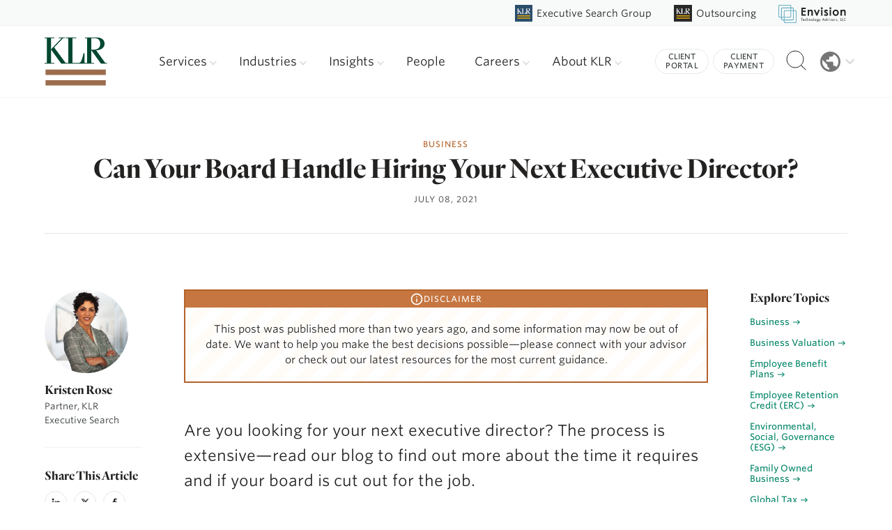

--- FILE ---
content_type: text/html; charset=UTF-8
request_url: https://kahnlitwin.com/blogs/business-blog/can-your-board-handle-hiring-your-next-executive-director
body_size: 33696
content:
<!doctype html>
<html lang="en">
  <head>
    <meta charset="utf-8">
    <meta http-equiv="X-UA-Compatible" content="IE=edge">
    <meta name="viewport" content="width=device-width,initial-scale=1">
    
    
        
        <link rel="apple-touch-icon" sizes="180x180" href="/favicon/apple-touch-icon.png">
<link rel="icon" type="image/png" sizes="32x32" href="/favicon/favicon-32x32.png">
<link rel="icon" type="image/png" sizes="16x16" href="/favicon/favicon-16x16.png">
<link rel="manifest" href="/favicon/site.webmanifest">    
        <link href="/css/main.css" rel="stylesheet" type='text/css'>
    
        <link rel="stylesheet" type="text/css" href="https://cloud.typography.com/6481476/7082812/css/fonts.css" />
    
        
  <title>KLR | Can Your Board Handle Hiring Your Next Executive Director?</title>
<script>dl = [];
(function(w,d,s,l,i){w[l]=w[l]||[];w[l].push({'gtm.start':
new Date().getTime(),event:'gtm.js'});var f=d.getElementsByTagName(s)[0],
j=d.createElement(s),dl=l!='dataLayer'?'&l='+l:'';j.async=true;j.src=
'https://www.googletagmanager.com/gtm.js?id='+i+dl;f.parentNode.insertBefore(j,f);
})(window,document,'script','dl','GTM-56QS49WD');
</script>
<script>_linkedin_data_partner_id = "1561258";
</script><meta name="generator" content="SEOmatic">
<meta name="keywords" content="accounting, tax, advisory services, new england, cpa, klr">
<meta name="description" content="Are you looking for your next executive director? The process is extensive—read our blog to find out more about the time it requires and if your board is…">
<meta name="referrer" content="no-referrer-when-downgrade">
<meta name="robots" content="all">
<meta content="224651442422" property="fb:profile_id">
<meta content="en_US" property="og:locale">
<meta content="KLR" property="og:site_name">
<meta content="website" property="og:type">
<meta content="https://kahnlitwin.com/blogs/business-blog/can-your-board-handle-hiring-your-next-executive-director" property="og:url">
<meta content="Can Your Board Handle Hiring Your Next Executive Director?" property="og:title">
<meta content="Are you looking for your next executive director? The process is extensive—read our blog to find out more about the time it requires and if your board is…" property="og:description">
<meta content="https://klr-website.transforms.svdcdn.com/production/insights/Writing_62001830.jpg?w=1200&amp;h=630&amp;q=82&amp;auto=format&amp;fit=crop&amp;dm=1625172942&amp;s=ab30bc2279d0aee3cacaf04818aa41ea" property="og:image">
<meta content="1200" property="og:image:width">
<meta content="630" property="og:image:height">
<meta content="KLR logo graphic" property="og:image:alt">
<meta content="https://www.instagram.com/klr_cpa/" property="og:see_also">
<meta content="https://www.youtube.com/user/KahnLitwin" property="og:see_also">
<meta content="https://www.linkedin.com/company/klr/" property="og:see_also">
<meta content="https://www.facebook.com/KLRCPA/" property="og:see_also">
<meta content="https://twitter.com/kahnlitwinrenza/" property="og:see_also">
<meta name="twitter:card" content="summary_large_image">
<meta name="twitter:site" content="@KahnLitwinRenza">
<meta name="twitter:creator" content="@KahnLitwinRenza">
<meta name="twitter:title" content="Can Your Board Handle Hiring Your Next Executive Director?">
<meta name="twitter:description" content="Are you looking for your next executive director? The process is extensive—read our blog to find out more about the time it requires and if your board is…">
<meta name="twitter:image" content="https://klr-website.transforms.svdcdn.com/production/insights/Writing_62001830.jpg?w=800&amp;h=418&amp;q=82&amp;auto=format&amp;fit=crop&amp;dm=1625172942&amp;s=3c3d7cd1ac6d371cecfd347ce783afe7">
<meta name="twitter:image:width" content="800">
<meta name="twitter:image:height" content="418">
<meta name="twitter:image:alt" content="KLR logo graphic">
<link href="https://kahnlitwin.com/blogs/business-blog/can-your-board-handle-hiring-your-next-executive-director" rel="canonical">
<link href="https://kahnlitwin.com/" rel="home">
<link href="https://kahnlitwin.com/cpresources/cf3b683b/_main.css?v=1768006972" rel="stylesheet"></head>
  
  <body id="back-to-top" ><noscript><iframe src="https://www.googletagmanager.com/ns.html?id=GTM-56QS49WD"
height="0" width="0" style="display:none;visibility:hidden"></iframe></noscript>

          <div id="skipNavigation">
  <a href="#main">Skip to main content</a>
</div>


<header id="mobile">
  <section class="logo">
    
<div class="logo">
  <a href="/">
                            
    <img src="https://klr-website.files.svdcdn.com/production/general/klr-logo.svg?dm=1621867848" alt="KLR logo" />
  </a>
</div>
  </section>

  <section class="menuIcon">
    <button class="menu" data-modal-open="fullscreenmenu">
      <span class="visuallyhidden">Menu</span>
      <span class="strokes" aria-hidden="true">
        <span class="stroke"></span>
        <span class="stroke"></span>
        <span class="stroke"></span>
      </span>
    </button>
  </section>
</header>
  

<section id="fullscreenmenu" class="fullscreenmenu" data-modal data-modal-manual-close>
    <h1 class="visuallyhidden">Site Navigation</h1>
    <div class="menuContainer" data-modal-document>
        <div class="mobileMenuBtns">
            <a class="buttonMobile" href="tel:888-557-8557">
                Call
                <svg width="16" height="16" xmlns="http://www.w3.org/2000/svg"><path d="M9.167 11.217l1.583-1.434c.1-.133.25-.216.433-.216.1 0 .284.1.284.1l3.7 1.866c.183.1.3.284.3.5-.067.917-.45 1.834-1.05 2.417-.684.683-1.65 1.017-2.75 1.017-2.25 0-5.084-1.317-7.45-3.684C.683 8.233-.6 3.567 1.467 1.5c.583-.583 1.6-.883 2.5-.967.216 0 .383.117.483.3l2.033 3.7c.05.1.084.184.084.3a.622.622 0 0 1-.2.434L4.783 6.833a.552.552 0 0 0-.066.667c.45.75 1 1.467 1.666 2.117A11.584 11.584 0 0 0 8.5 11.3c.217.133.483.1.667-.083z" fill="#5D5854" fill-rule="evenodd"/></svg>
            </a>
            <a class="buttonMobile" href="mailto:info@kahnlitwin.com">
                Email
                <svg width="16" height="12" xmlns="http://www.w3.org/2000/svg"><path d="M16 1L8 7 0 1c0-.556.444-1 1-1h14c.556 0 1 .444 1 1zM0 2.796l8 6 8-6V11c0 .556-.444 1-1 1H1c-.556 0-1-.444-1-1V2.796z" fill="#5D5854" fill-rule="evenodd"/></svg>
            </a>
            <a class="buttonMobile" href="/about/contact">
                Visit
                <svg width="12" height="16" xmlns="http://www.w3.org/2000/svg"><path d="M6 0c3.233 0 5.867 2.767 5.867 6.133 0 4.6-5 9.384-5 9.384-.717.666-1.117.616-1.784 0 0 0-4.95-4.784-4.95-9.384C.133 2.767 2.767 0 6 0zm0 8.633a2.774 2.774 0 0 0 2.783-2.766A2.788 2.788 0 0 0 6 3.083a2.774 2.774 0 0 0-2.767 2.784A2.76 2.76 0 0 0 6 8.633z" fill="#5D5854" fill-rule="evenodd"/></svg>
            </a>
        </div>

        <div class="mobileNavExtras">
            <a href="https://kahnlitwin.com/client-portal">Client Portal</a> &nbsp;&nbsp;|&nbsp;&nbsp;
            <a href="https://kahnlitwin.com/make-a-payment">Client Payment</a>
        </div>
        
        <details>
  <summary>
    <span class="klr-logo">
      <svg width="90" height="70" viewBox="0 0 90 70" fill="none" xmlns="http://www.w3.org/2000/svg">
<mask id="mask0" mask-type="alpha" maskUnits="userSpaceOnUse" x="0" y="0" width="90" height="38">
<path fill-rule="evenodd" clip-rule="evenodd" d="M0.000244141 0H89.6789V37.9266H0.000244141V0Z" fill="white"/>
</mask>
<g mask="url(#mask0)">
<path fill-rule="evenodd" clip-rule="evenodd" d="M66.9022 17.7576V1.20603H71.873C77.8806 1.20603 79.7924 5.31626 79.7924 9.1529C79.7924 14.5787 76.6254 17.7576 70.1246 17.7576H66.9022ZM87.0026 36.7206L74.0031 18.6344C81.8688 18.1412 86.0195 14.4692 86.0195 9.1529C86.0195 4.38489 82.7976 0 73.6202 0H57.7265V1.20603H61.0027V36.7206H57.1263V22.6902H55.9249C52.647 36.0628 51.6091 36.7206 48.0043 36.7206H39.9203V1.20603H45.3831V0H30.2887V1.20603H34.0213V36.7206H31.7718H31.6541H30.1513L13.7649 14.4692L26.4368 1.20603H28.8945V0H20.3195V1.20603H24.4707L9.17652 17.3194V1.20603H13.8741V0H0.000244141V1.20603H3.27752V36.7206H0.000244141V37.9266H13.8741V36.7206H9.17652V17.7576H9.39486L24.0334 37.9266H31.6541H31.7718H56.8153H57.1263H71.0534V36.7206H66.9022V18.6344H67.1205L80.9949 37.9266H89.6791V36.7206H87.0026Z" fill="#004731"/>
</g>
<mask id="mask1" mask-type="alpha" maskUnits="userSpaceOnUse" x="0" y="0" width="90" height="70">
<path fill-rule="evenodd" clip-rule="evenodd" d="M0 69.2658H89.6789V0H0V69.2658Z" fill="white"/>
</mask>
<g mask="url(#mask1)">
<path fill-rule="evenodd" clip-rule="evenodd" d="M1.35278 54.0811H87.8023V46.2438H1.35278V54.0811Z" fill="#9B6D4E"/>
<path fill-rule="evenodd" clip-rule="evenodd" d="M1.33032 69.2658H87.7798V61.428H1.33032V69.2658Z" fill="#9B6D4E"/>
</g>
</svg>

    </span>
    Browse KLR Companies
    <span class="chevron">
      <svg xmlns="http://www.w3.org/2000/svg" height="24px" viewBox="0 -960 960 960" width="24px" fill="#5f6368"><path d="M480-344 240-584l56-56 184 184 184-184 56 56-240 240Z"/></svg>
    </span>
  </summary>
  <div class="affiliates">
    <a href="https://kahnlitwin.com/">
      <svg width="92" height="86" viewBox="0 0 92 86" fill="none" xmlns="http://www.w3.org/2000/svg">
<g clip-path="url(#clip0_84_24)">
<path d="M92 0H0V86H92V0Z" fill="#FAFAFA"/>
<g clip-path="url(#clip1_84_24)">
<mask id="mask0_84_24" style="mask-type:luminance" maskUnits="userSpaceOnUse" x="10" y="15" width="72" height="31">
<path fill-rule="evenodd" clip-rule="evenodd" d="M10.0002 15.4275H81.7432V45.7688H10.0002V15.4275Z" fill="white"/>
</mask>
<g mask="url(#mask0_84_24)">
<path fill-rule="evenodd" clip-rule="evenodd" d="M63.5218 29.6336V16.3923H67.4985C72.3045 16.3923 73.834 19.6805 73.834 22.7498C73.834 27.0904 71.3004 29.6336 66.0997 29.6336H63.5218ZM79.6021 44.804L69.2025 30.335C75.4951 29.9404 78.8157 27.0028 78.8157 22.7498C78.8157 18.9354 76.2381 15.4275 68.8962 15.4275H56.1813V16.3923H58.8022V44.804H55.7011V33.5796H54.74C52.1176 44.2777 51.2873 44.804 48.4035 44.804H41.9363V16.3923H46.3065V15.4275H34.231V16.3923H37.2171V44.804H35.4175H35.3233H34.1211L21.012 27.0028L31.1495 16.3923H33.1156V15.4275H26.2556V16.3923H29.5766L17.3413 29.283V16.3923H21.0993V15.4275H10.0002V16.3923H12.6221V44.804H10.0002V45.7688H21.0993V44.804H17.3413V29.6336H17.5159L29.2268 45.7688H35.3233H35.4175H55.4523H55.7011H66.8428V44.804H63.5218V30.335H63.6964L74.796 45.7688H81.7433V44.804H79.6021Z" fill="#004731"/>
</g>
<mask id="mask1_84_24" style="mask-type:luminance" maskUnits="userSpaceOnUse" x="10" y="15" width="72" height="56">
<path fill-rule="evenodd" clip-rule="evenodd" d="M10 70.8401H81.7431V15.4275H10V70.8401Z" fill="white"/>
</mask>
<g mask="url(#mask1_84_24)">
<path fill-rule="evenodd" clip-rule="evenodd" d="M11.082 58.6923H80.2417V52.4225H11.082V58.6923Z" fill="#9B6D4E"/>
<path fill-rule="evenodd" clip-rule="evenodd" d="M11.0642 70.8401H80.2238V64.5698H11.0642V70.8401Z" fill="#9B6D4E"/>
</g>
</g>
</g>
<rect x="0.5" y="0.5" width="91" height="85" stroke="#E1E1E1"/>
<defs>
<clipPath id="clip0_84_24">
<rect width="92" height="86" fill="white"/>
</clipPath>
<clipPath id="clip1_84_24">
<rect width="72" height="56" fill="white" transform="translate(10 15)"/>
</clipPath>
</defs>
</svg>

      KLR Parent Site
      <span class="arrow">
          <svg width="19" height="14" viewBox="0 0 19 14" fill="none" xmlns="http://www.w3.org/2000/svg">
<path d="M0 6H17V8H0V6Z" fill="#333938"/>
<path d="M12.4 0.599976L18.8 6.99998L17.4 8.39998L11 1.99998L12.4 0.599976Z" fill="#333938"/>
<path d="M12.4 13.4L18.8 6.99998L17.4 5.59998L11 11.9L12.4 13.4Z" fill="#333938"/>
</svg>
                  
        </span>
    </a>
    <a href="https://klrsearchgroup.com/">
      <svg width="92" height="86" viewBox="0 0 92 86" fill="none" xmlns="http://www.w3.org/2000/svg">
<g clip-path="url(#clip0_83_37)">
<path d="M92 0H0V86H92V0Z" fill="#2A4D6B"/>
<mask id="mask0_83_37" style="mask-type:luminance" maskUnits="userSpaceOnUse" x="11" y="17" width="71" height="30">
<path fill-rule="evenodd" clip-rule="evenodd" d="M11.2378 17.3419H81.5109V46.9247H11.2378V17.3419Z" fill="white"/>
</mask>
<g mask="url(#mask0_83_37)">
<path fill-rule="evenodd" clip-rule="evenodd" d="M63.6629 31.1928V18.2826H67.558C72.2657 18.2826 73.7638 21.4886 73.7638 24.4812C73.7638 28.7133 71.2821 31.1928 66.188 31.1928H63.6629ZM79.4138 45.984L69.2273 31.8768C75.3909 31.4921 78.6434 28.6279 78.6434 24.4812C78.6434 20.7621 76.1187 17.3419 68.9272 17.3419H56.4727V18.2826H59.04V45.984H56.0024V35.0402H55.0609C52.4924 45.4709 51.6791 45.984 48.8543 45.984H42.5196V18.2826H46.8003V17.3419H34.9722V18.2826H37.8971V45.984H36.1344H36.0421H34.8645L22.0239 28.6279L31.9538 18.2826H33.8797V17.3419H27.1602V18.2826H30.4131L18.4284 30.851V18.2826H22.1095V17.3419H11.2378V18.2826H13.8059V45.984H11.2378V46.9247H22.1095V45.984H18.4284V31.1928H18.5995L30.0705 46.9247H36.0421H36.1344H55.7587H56.0024H66.9158V45.984H63.6629V31.8768H63.834L74.7061 46.9247H81.5112V45.984H79.4138Z" fill="white"/>
</g>
<mask id="mask1_83_37" style="mask-type:luminance" maskUnits="userSpaceOnUse" x="11" y="17" width="71" height="55">
<path fill-rule="evenodd" clip-rule="evenodd" d="M11.2375 71.3692H81.5109V17.3419H11.2375V71.3692Z" fill="white"/>
</mask>
<g mask="url(#mask1_83_37)">
<path fill-rule="evenodd" clip-rule="evenodd" d="M12.2976 59.5252H80.0404V53.4121H12.2976V59.5252Z" fill="#D4A010"/>
<path fill-rule="evenodd" clip-rule="evenodd" d="M12.28 71.3693H80.0228V65.2557H12.28V71.3693Z" fill="#D4A010"/>
</g>
</g>
<defs>
<clipPath id="clip0_83_37">
<rect width="92" height="86" fill="white"/>
</clipPath>
</defs>
</svg>

      KLR Executive Search Group
      <span class="arrow">
          <svg width="19" height="14" viewBox="0 0 19 14" fill="none" xmlns="http://www.w3.org/2000/svg">
<path d="M0 6H17V8H0V6Z" fill="#333938"/>
<path d="M12.4 0.599976L18.8 6.99998L17.4 8.39998L11 1.99998L12.4 0.599976Z" fill="#333938"/>
<path d="M12.4 13.4L18.8 6.99998L17.4 5.59998L11 11.9L12.4 13.4Z" fill="#333938"/>
</svg>
                  
        </span>
    </a>
    <a href="https://klroutsourcing.com/">
      <svg width="92" height="86" viewBox="0 0 92 86" fill="none" xmlns="http://www.w3.org/2000/svg">
<g clip-path="url(#clip0_83_51)">
<path d="M92 0H0V86H92V0Z" fill="#292828"/>
<mask id="mask0_83_51" style="mask-type:luminance" maskUnits="userSpaceOnUse" x="11" y="17" width="71" height="30">
<path fill-rule="evenodd" clip-rule="evenodd" d="M11.2378 17.3418H81.5109V46.9245H11.2378V17.3418Z" fill="white"/>
</mask>
<g mask="url(#mask0_83_51)">
<path fill-rule="evenodd" clip-rule="evenodd" d="M63.6629 31.1927V18.2825H67.558C72.2657 18.2825 73.7638 21.4885 73.7638 24.4811C73.7638 28.7132 71.2821 31.1927 66.188 31.1927H63.6629ZM79.4138 45.9839L69.2273 31.8767C75.3909 31.492 78.6434 28.6277 78.6434 24.4811C78.6434 20.762 76.1187 17.3418 68.9272 17.3418H56.4727V18.2825H59.04V45.9839H56.0024V35.0401H55.0609C52.4924 45.4708 51.6791 45.9839 48.8543 45.9839H42.5196V18.2825H46.8003V17.3418H34.9722V18.2825H37.8971V45.9839H36.1344H36.0421H34.8645L22.0239 28.6277L31.9538 18.2825H33.8797V17.3418H27.1602V18.2825H30.4131L18.4284 30.8509V18.2825H22.1095V17.3418H11.2378V18.2825H13.8059V45.9839H11.2378V46.9246H22.1095V45.9839H18.4284V31.1927H18.5995L30.0705 46.9246H36.0421H36.1344H55.7587H56.0024H66.9158V45.9839H63.6629V31.8767H63.834L74.7061 46.9246H81.5112V45.9839H79.4138Z" fill="white"/>
</g>
<mask id="mask1_83_51" style="mask-type:luminance" maskUnits="userSpaceOnUse" x="11" y="17" width="71" height="55">
<path fill-rule="evenodd" clip-rule="evenodd" d="M11.2375 71.3691H81.5109V17.3418H11.2375V71.3691Z" fill="white"/>
</mask>
<g mask="url(#mask1_83_51)">
<path fill-rule="evenodd" clip-rule="evenodd" d="M12.2976 59.525H80.0404V53.4119H12.2976V59.525Z" fill="#D4A010"/>
<path fill-rule="evenodd" clip-rule="evenodd" d="M12.28 71.3691H80.0228V65.2556H12.28V71.3691Z" fill="#D4A010"/>
</g>
</g>
<defs>
<clipPath id="clip0_83_51">
<rect width="92" height="86" fill="white"/>
</clipPath>
</defs>
</svg>

      KLR Outsourcing
      <span class="arrow">
          <svg width="19" height="14" viewBox="0 0 19 14" fill="none" xmlns="http://www.w3.org/2000/svg">
<path d="M0 6H17V8H0V6Z" fill="#333938"/>
<path d="M12.4 0.599976L18.8 6.99998L17.4 8.39998L11 1.99998L12.4 0.599976Z" fill="#333938"/>
<path d="M12.4 13.4L18.8 6.99998L17.4 5.59998L11 11.9L12.4 13.4Z" fill="#333938"/>
</svg>
                  
        </span>
    </a>
    <a href="https://envisionsuccess.net/" target="_blank">
      <svg width="92" height="86" viewBox="0 0 92 86" fill="none" xmlns="http://www.w3.org/2000/svg">
<g clip-path="url(#clip0_83_111)">
<path d="M92 0H0V86H92V0Z" fill="#FAFAFA"/>
<path fill-rule="evenodd" clip-rule="evenodd" d="M15.5319 8C13.029 8 11 10.029 11 12.5319V53.319C11 55.822 13.029 57.851 15.5319 57.851H21.5741V63.8936C21.5741 66.3965 23.6031 68.4255 26.106 68.4255H32.149V74.4679C32.149 76.9708 34.178 78.9998 36.6809 78.9998H77.4681C79.9711 78.9998 82 76.9708 82 74.4679V33.6807C82 31.1777 79.9711 29.1488 77.4681 29.1488H71.4251V23.1065C71.4251 20.6035 69.3961 18.5745 66.8931 18.5745H60.851V12.5319C60.851 10.029 58.822 8 56.319 8H15.5319ZM60.851 21.5958V29.1488H68.4038V23.8617C68.4038 22.6103 67.3892 21.5958 66.1378 21.5958H60.851ZM60.851 32.1701V53.319C60.851 55.822 58.822 57.851 56.319 57.851H35.1703V65.4042H66.1378C67.3892 65.4042 68.4038 64.3896 68.4038 63.1382V32.1701H60.851ZM32.149 57.851H24.5954V63.1382C24.5954 64.3896 25.6099 65.4042 26.8614 65.4042H32.149V57.851ZM24.5954 23.8617V54.8297H32.149V33.6807C32.149 31.1777 34.178 29.1488 36.6809 29.1488H57.8297V21.5958H26.8614C25.6099 21.5958 24.5954 22.6103 24.5954 23.8617ZM57.8297 18.5745H26.106C23.6031 18.5745 21.5741 20.6035 21.5741 23.1065V54.8297H16.2872C15.0358 54.8297 14.0213 53.8151 14.0213 52.5637V13.2872C14.0213 12.0358 15.0358 11.0213 16.2872 11.0213H55.5637C56.8151 11.0213 57.8297 12.0358 57.8297 13.2872V18.5745ZM57.8297 32.1701H37.4362C36.1848 32.1701 35.1703 33.1846 35.1703 34.436V54.8297H55.5637C56.8151 54.8297 57.8297 53.8151 57.8297 52.5637V32.1701ZM71.4251 32.1701V63.8936C71.4251 66.3965 69.3961 68.4255 66.8931 68.4255H35.1703V73.7126C35.1703 74.964 36.1848 75.9785 37.4362 75.9785H76.7127C77.9642 75.9785 78.9787 74.964 78.9787 73.7126V34.436C78.9787 33.1846 77.9642 32.1701 76.7127 32.1701H71.4251Z" fill="#6AAEC4"/>
</g>
<rect x="0.5" y="0.5" width="91" height="85" stroke="#E1E1E1"/>
<defs>
<clipPath id="clip0_83_111">
<rect width="92" height="86" fill="white"/>
</clipPath>
</defs>
</svg>

      Envision Technology Advisors
      <span class="arrow">
        <svg width="19" height="14" viewBox="0 0 19 14" fill="none" xmlns="http://www.w3.org/2000/svg">
<path d="M0 6H17V8H0V6Z" fill="#333938"/>
<path d="M12.4 0.599976L18.8 6.99998L17.4 8.39998L11 1.99998L12.4 0.599976Z" fill="#333938"/>
<path d="M12.4 13.4L18.8 6.99998L17.4 5.59998L11 11.9L12.4 13.4Z" fill="#333938"/>
</svg>
                  
      </span>
    </a>
  </div>
</details>
        <ul class="mobileMenu">

                                                    <li class=" parent">
                    <a href="https://kahnlitwin.com/insights">
                        Insights
                    </a>
                                            <ul class="mobileChildren">
                                            <li class="child ">
                    <a href="https://kahnlitwin.com/insights/case-studies">
                        Case Studies
                    </a>
                                    </li>
                            <li class="child ">
                    <a href="https://kahnlitwin.com/insights/featured-articles">
                        Featured Articles
                    </a>
                                    </li>
                            <li class="child ">
                    <a href="https://kahnlitwin.com/insights/events">
                        Events
                    </a>
                                    </li>
                            <li class="child ">
                    <a href="https://kahnlitwin.com/insights/newsroom">
                        Newsroom
                    </a>
                                    </li>
                            <li class="child ">
                    <a href="https://kahnlitwin.com/insights/newsletter-sign-up">
                        Newsletter Sign Up
                    </a>
                                    </li>
                            <li class="child ">
                    <a href="https://kahnlitwin.com/insights/presentations">
                        Presentations
                    </a>
                                    </li>
                            <li class="child ">
                    <a href="https://kahnlitwin.com/insights/white-papers">
                        White Papers &amp; Resources
                    </a>
                                    </li>
                                    </ul>
                                    </li>
            
                                        
                            <li class=" parent">
                    <a href="https://kahnlitwin.com/about">
                        About KLR
                    </a>
                                            <ul class="mobileChildren">
                                            <li class="child ">
                    <a href="https://kahnlitwin.com/about/affiliations-and-resources">
                        Affiliations &amp; Resources
                    </a>
                                    </li>
                            <li class="child ">
                    <a href="https://kahnlitwin.com/about/awards-and-honors">
                        Awards &amp; Honors
                    </a>
                                    </li>
                            <li class="child ">
                    <a href="https://kahnlitwin.com/about/becomefutureready">
                        Become Future Ready
                    </a>
                                    </li>
                            <li class="child ">
                    <a href="https://kahnlitwin.com/about/community-activities">
                        Community Activities
                    </a>
                                    </li>
                            <li class="child ">
                    <a href="https://kahnlitwin.com/about/diversity-inclusion">
                        Diversity, Equity &amp; Inclusion
                    </a>
                                    </li>
                            <li class="child ">
                    <a href="https://kahnlitwin.com/about/leading-edge-alliance">
                        LEA Global
                    </a>
                                    </li>
                            <li class="child ">
                    <a href="https://kahnlitwin.com/about/locations">
                        Locations
                    </a>
                                    </li>
                            <li class="child ">
                    <a href="https://kahnlitwin.com/about/testimonials">
                        Testimonials
                    </a>
                                    </li>
                            <li class="child ">
                    <a href="https://kahnlitwin.com/about/klr-impact">
                        KLR Impact
                    </a>
                                    </li>
                            <li class="child ">
                    <a href="https://kahnlitwin.com/about/the-klr-story">
                        KLR Story
                    </a>
                                    </li>
                            <li class="child ">
                    <a href="https://kahnlitwin.com/about/klr-women-cpas-business-exchange">
                        Women CPA&#039;s Business Exchange
                    </a>
                                    </li>
                                    </ul>
                                    </li>
            
                                                    <li class=" parent">
                    <a href="https://kahnlitwin.com/careers/careers">
                        Careers
                    </a>
                                            <ul class="mobileChildren">
                                            <li class="child ">
                    <a href="https://kahnlitwin.com/careers/experienced-professionals">
                        Experienced Professionals
                    </a>
                                    </li>
                            <li class="child ">
                    <a href="https://kahnlitwin.com/careers/search-jobs">
                        Search Jobs
                    </a>
                                    </li>
                            <li class="child ">
                    <a href="https://kahnlitwin.com/careers/students-internships">
                        Students &amp; Internships
                    </a>
                                    </li>
                            <li class="child ">
                    <a href="https://kahnlitwin.com/careers/why-klr">
                        Why KLR
                    </a>
                                    </li>
                                    </ul>
                                    </li>
            
                        <li class="parent">
                <a href="/people">People</a>
                <ul class="mobileChildren">
                    <li class="child">
                        <a href="/people">
                            KLR Leadership
                        </a>
                    </li>
                </ul>
            </li>

                                                    <li class=" parent">
                    <a href="https://kahnlitwin.com/services">
                        Services
                    </a>
                                            <ul class="mobileChildren">
                                            <li class="child ">
                    <a href="https://kahnlitwin.com/services/accounting-and-assurance">
                        Accounting &amp; Assurance
                    </a>
                                    </li>
                            <li class="child ">
                    <a href="https://kahnlitwin.com/services/business-valuation-litigation-support">
                        Business Valuation
                    </a>
                                    </li>
                            <li class="child ">
                    <a href="https://kahnlitwin.com/services/executive-search">
                        Executive Search
                    </a>
                                    </li>
                            <li class="child ">
                    <a href="https://kahnlitwin.com/services/information-security">
                        Information Security
                    </a>
                                    </li>
                            <li class="child ">
                    <a href="https://kahnlitwin.com/services/it-consulting">
                        Information Technology Consulting
                    </a>
                                    </li>
                            <li class="child ">
                    <a href="https://kahnlitwin.com/services/website-design-development">
                        Website Design &amp; Development
                    </a>
                                    </li>
                            <li class="child ">
                    <a href="https://kahnlitwin.com/services/digital-transformation">
                        Digital Transformation
                    </a>
                                    </li>
                            <li class="child ">
                    <a href="https://kahnlitwin.com/services/outsourcing">
                        Virtual CFO and Outsourced Accounting
                    </a>
                                    </li>
                            <li class="child ">
                    <a href="https://kahnlitwin.com/services/private-client-services">
                        Private Client Services
                    </a>
                                    </li>
                            <li class="child ">
                    <a href="https://kahnlitwin.com/services/public-company-services">
                        Public Company Services
                    </a>
                                    </li>
                            <li class="child ">
                    <a href="https://kahnlitwin.com/services/growth-transition-services">
                        Growth &amp; Transition Services
                    </a>
                                    </li>
                            <li class="child ">
                    <a href="https://kahnlitwin.com/services/tax">
                        Tax
                    </a>
                                    </li>
                            <li class="child ">
                    <a href="https://kahnlitwin.com/services/transaction-advisory-services">
                        Transaction Advisory Services
                    </a>
                                    </li>
                            <li class="child ">
                    <a href="https://kahnlitwin.com/services/accounting-and-business-consulting">
                        Accounting and Business Consulting
                    </a>
                                    </li>
                                    </ul>
                                    </li>
            
                                                    <li class=" parent">
                    <a href="https://kahnlitwin.com/industries">
                        Industries
                    </a>
                                            <ul class="mobileChildren">
                                            <li class="child ">
                    <a href="https://kahnlitwin.com/industries/family-owned-businesses">
                        Family Owned Businesses
                    </a>
                                    </li>
                            <li class="child ">
                    <a href="https://kahnlitwin.com/industries/healthcare">
                        Healthcare
                    </a>
                                    </li>
                            <li class="child ">
                    <a href="https://kahnlitwin.com/industries/hospitality">
                        Hospitality
                    </a>
                                    </li>
                            <li class="child ">
                    <a href="https://kahnlitwin.com/industries/life-sciences-medical-devices">
                        Life Sciences &amp; Medical Devices
                    </a>
                                    </li>
                            <li class="child ">
                    <a href="https://kahnlitwin.com/industries/manufacturing">
                        Manufacturing
                    </a>
                                    </li>
                            <li class="child ">
                    <a href="https://kahnlitwin.com/industries/not-for-profit">
                        Not-for-profit
                    </a>
                                    </li>
                            <li class="child ">
                    <a href="https://kahnlitwin.com/industries/professional-services">
                        Professional Services
                    </a>
                                    </li>
                            <li class="child ">
                    <a href="https://kahnlitwin.com/industries/real-estate">
                        Real Estate
                    </a>
                                    </li>
                            <li class="child ">
                    <a href="https://kahnlitwin.com/industries/renewable-energy">
                        Renewable Energy
                    </a>
                                    </li>
                            <li class="child ">
                    <a href="https://kahnlitwin.com/industries/technology">
                        Technology
                    </a>
                                    </li>
                            <li class="child ">
                    <a href="https://kahnlitwin.com/industries/venture-capital-private-equity">
                        Venture Capital &amp; Private Equity
                    </a>
                                    </li>
                            <li class="child ">
                    <a href="https://kahnlitwin.com/industries/more-industries">
                        More Industries
                    </a>
                                    </li>
                                    </ul>
                                    </li>
            

        </ul>

        <button class="close-menu" data-modal-close-btn>
            <img src="https://klr-website.files.svdcdn.com/production/svgs/icon-close-teal.svg" alt="" /><span class="visuallyhidden">Close menu window</span>
        </button>
    
    </div>
</section>

<header id="header" class="desktop">
  <section class="klr-brands">
    

<div class="branded-nav-wrapper">
                          <div class="brand  kLRExecutiveSearchGroup">
      <div class="brand-logo">
        <a href="https://klrsearchgroup.com/">
          <img src="https://klr-website.files.svdcdn.com/production/icons/klr-search-logo.svg?dm=1755113684" alt="Executive Search Group logo" />
          <span class="site-name">
                          Executive Search Group
                      </span>
        </a>
      </div>
    </div>
                          <div class="brand  kLROutsourcing">
      <div class="brand-logo">
        <a href="//klroutsourcing.com/">
          <img src="https://klr-website.files.svdcdn.com/production/general/icon-outsource.svg?dm=1621867854" alt="Outsourcing logo" />
          <span class="site-name">
                          Outsourcing
                      </span>
        </a>
      </div>
    </div>
    
  <div class="brand envision">
    <a href="https://envisionsuccess.net" target="_blank">
      <svg width="321" height="86" viewBox="0 0 321 86" fill="none" xmlns="http://www.w3.org/2000/svg">
<path fill-rule="evenodd" clip-rule="evenodd" d="M5.48936 0C2.45768 0 0 2.45766 0 5.48936V54.8936C0 57.9254 2.45766 60.383 5.48936 60.383H12.8081V67.7022C12.8081 70.734 15.2658 73.1916 18.2975 73.1916H25.6172V80.5106C25.6172 83.5423 28.0748 85.9999 31.1065 85.9999H80.5108C83.5426 85.9999 86.0002 83.5423 86.0002 80.5106V31.1063C86.0002 28.0745 83.5426 25.6169 80.5108 25.6169H73.1911V18.298C73.1911 15.2663 70.7335 12.8086 67.7017 12.8086H60.383V5.48936C60.383 2.45768 57.9254 0 54.8936 0H5.48936ZM60.383 16.4682V25.6169H69.5315V19.2128C69.5315 17.697 68.3026 16.4682 66.7868 16.4682H60.383ZM60.383 29.2765V54.8936C60.383 57.9254 57.9254 60.383 54.8936 60.383H29.2768V69.532H66.7868C68.3026 69.532 69.5315 68.3031 69.5315 66.7873V29.2765H60.383ZM25.6172 60.383H16.4677V66.7873C16.4677 68.3031 17.6965 69.532 19.2124 69.532H25.6172V60.383ZM16.4677 19.2128V56.7234H25.6172V31.1063C25.6172 28.0745 28.0748 25.6169 31.1065 25.6169H56.7234V16.4682H19.2124C17.6965 16.4682 16.4677 17.697 16.4677 19.2128ZM56.7234 12.8086H18.2975C15.2658 12.8086 12.8081 15.2663 12.8081 18.298V56.7234H6.40426C4.8884 56.7234 3.65957 55.4945 3.65957 53.9787V6.40426C3.65957 4.8884 4.8884 3.65957 6.40426 3.65957H53.9787C55.4945 3.65957 56.7234 4.8884 56.7234 6.40426V12.8086ZM56.7234 29.2765H32.0214C30.5056 29.2765 29.2768 30.5054 29.2768 32.0212V56.7234H53.9787C55.4945 56.7234 56.7234 55.4945 56.7234 53.9787V29.2765ZM73.1911 29.2765V67.7022C73.1911 70.734 70.7335 73.1916 67.7017 73.1916H29.2768V79.5957C29.2768 81.1115 30.5056 82.3403 32.0214 82.3403H79.5959C81.1117 82.3403 82.3406 81.1115 82.3406 79.5957V32.0212C82.3406 30.5054 81.1117 29.2765 79.5959 29.2765H73.1911Z" fill="#6AAEC4"/>
<path fill-rule="evenodd" clip-rule="evenodd" d="M109.018 13.0279H129.837V20.227H116.224V27.2177H129.837V34.2851H116.224V44.4536H129.837V51.6791H109.018V13.0279ZM138.665 23.0917H145.742V26.0214C147.347 24.6502 148.801 23.6956 150.105 23.1602C151.407 22.625 152.742 22.356 154.104 22.356C156.9 22.356 159.273 23.3448 161.224 25.3252C162.863 27.0077 163.684 29.4943 163.684 32.7881V51.68H156.684V39.1591C156.684 35.7495 156.533 33.4842 156.229 32.3635C155.929 31.2427 155.403 30.3909 154.654 29.803C153.901 29.2175 152.977 28.9247 151.871 28.9247C150.441 28.9247 149.213 29.41 148.186 30.3805C147.162 31.3536 146.449 32.6957 146.053 34.4099C145.845 35.3037 145.742 37.2367 145.742 40.2114V51.68H138.665V23.0917ZM168.198 23.0917H175.409L182.534 39.9609L189.644 23.0917H196.821L184.814 51.68H180.227L168.198 23.0917ZM205.982 11.3196C207.223 11.3196 208.286 11.7758 209.174 12.6856C210.063 13.598 210.507 14.7003 210.507 15.9977C210.507 17.2767 210.066 18.3658 209.186 19.2677C208.308 20.1696 207.258 20.6204 206.035 20.6204C204.777 20.6204 203.702 20.1615 202.815 19.2413C201.928 18.3209 201.485 17.2055 201.485 15.8922C201.485 14.6291 201.922 13.5532 202.802 12.6592C203.681 11.7652 204.742 11.3196 205.982 11.3196ZM202.444 51.6796H209.519V23.0914H202.444V51.6796ZM235.548 27.0851L231.166 31.5258C229.387 29.7379 227.768 28.8466 226.319 28.8466C225.523 28.8466 224.902 29.0153 224.45 29.3582C224.002 29.7009 223.777 30.1254 223.777 30.6317C223.777 31.0169 223.92 31.3728 224.205 31.6972C224.491 32.0215 225.195 32.4619 226.319 33.0236L228.911 34.3369C231.641 35.7028 233.515 37.0953 234.536 38.5139C235.555 39.9327 236.066 41.5993 236.066 43.5085C236.066 46.0481 235.147 48.1682 233.305 49.8665C231.464 51.5647 228.996 52.4139 225.903 52.4139C221.79 52.4139 218.505 50.7868 216.052 47.5275L220.407 42.72C221.237 43.701 222.209 44.4922 223.323 45.096C224.438 45.7026 225.428 46.0032 226.293 46.0032C227.224 46.0032 227.976 45.7763 228.547 45.3202C229.118 44.864 229.402 44.3392 229.402 43.7433C229.402 42.641 228.375 41.5623 226.319 40.5128L223.933 39.3024C219.369 36.974 217.089 34.0573 217.089 30.5527C217.089 28.2927 217.949 26.3625 219.667 24.759C221.389 23.1558 223.587 22.3541 226.267 22.3541C228.099 22.3541 229.823 22.7629 231.438 23.5777C233.056 24.3925 234.423 25.5609 235.548 27.0851ZM246.69 11.3196C247.93 11.3196 248.995 11.7758 249.881 12.6856C250.77 13.598 251.215 14.7003 251.215 15.9977C251.215 17.2767 250.774 18.3658 249.895 19.2677C249.015 20.1696 247.965 20.6204 246.743 20.6204C245.484 20.6204 244.41 20.1615 243.522 19.2413C242.635 18.3209 242.192 17.2055 242.192 15.8922C242.192 14.6291 242.629 13.5532 243.509 12.6592C244.388 11.7652 245.449 11.3196 246.69 11.3196ZM243.151 51.6796H250.227V23.0914H243.151V51.6796ZM272.051 22.3554C274.711 22.3554 277.214 23.0306 279.556 24.3781C281.897 25.7283 283.726 27.5584 285.04 29.8711C286.352 32.1838 287.011 34.6783 287.011 37.3602C287.011 40.0553 286.347 42.579 285.027 44.926C283.704 47.2729 281.902 49.1084 279.622 50.4321C277.34 51.7533 274.824 52.4152 272.078 52.4152C268.032 52.4152 264.581 50.9568 261.72 48.0403C258.86 45.1237 257.429 41.5795 257.429 37.4104C257.429 32.9459 259.044 29.2224 262.276 26.2452C265.112 23.6529 268.369 22.3554 272.051 22.3554ZM272.168 29.109C269.968 29.109 268.138 29.8843 266.676 31.4348C265.211 32.9854 264.481 34.9685 264.481 37.384C264.481 39.8734 265.203 41.888 266.651 43.4282C268.095 44.9709 269.926 45.7408 272.144 45.7408C274.358 45.7408 276.2 44.9603 277.673 43.4018C279.145 41.8432 279.88 39.839 279.88 37.384C279.88 34.9341 279.157 32.9406 277.714 31.4085C276.266 29.8737 274.418 29.109 272.168 29.109ZM294.592 23.0917H301.667V26.0214C303.272 24.6502 304.727 23.6956 306.031 23.1602C307.332 22.625 308.666 22.356 310.03 22.356C312.825 22.356 315.199 23.3448 317.149 25.3252C318.789 27.0077 319.61 29.4943 319.61 32.7881V51.68H312.61V39.1591C312.61 35.7495 312.46 33.4842 312.156 32.3635C311.854 31.2427 311.329 30.3909 310.577 29.803C309.83 29.2175 308.901 28.9247 307.797 28.9247C306.366 28.9247 305.139 29.41 304.112 30.3805C303.087 31.3536 302.376 32.6957 301.979 34.4099C301.77 35.3037 301.667 37.2367 301.667 40.2114V51.68H294.592V23.0917Z" fill="#292828"/>
<path d="M112.724 63.9266H115.849V62.403H107.957V63.9266H111.083V75.7622H112.724V63.9266ZM123.628 71.882V71.6341C123.628 69.1712 122.405 67.2223 119.804 67.2223C117.167 67.2223 115.822 69.1358 115.822 71.6871C115.822 74.1323 117.341 76.0458 119.839 76.0458C121.428 76.0458 122.859 75.2131 123.628 73.7778L122.301 73.0159C121.707 74.0082 121.061 74.6283 119.856 74.6283C118.354 74.6283 117.411 73.2995 117.394 71.882H123.628ZM117.481 70.6773C117.673 69.4901 118.581 68.6043 119.804 68.6043C121.061 68.6043 121.864 69.437 122.056 70.6773H117.481ZM132.206 67.7716C131.577 67.3994 130.774 67.2223 130.041 67.2223C127.526 67.2223 125.571 69.1181 125.571 71.6871C125.571 74.1678 127.544 76.0458 129.953 76.0458C130.774 76.0458 131.49 75.8863 132.206 75.4966V73.4589C131.612 74.1323 130.879 74.5575 129.971 74.5575C128.312 74.5575 127.142 73.3173 127.142 71.6163C127.142 70.0925 128.33 68.7106 129.866 68.7106C130.809 68.7106 131.577 69.1003 132.206 69.8268V67.7716ZM135.129 60.3831V75.7622H136.701V71.953C136.701 70.4469 136.701 68.6396 138.726 68.6396C140.333 68.6396 140.525 69.5964 140.525 71.0139V75.7622H142.096V70.8189C142.096 68.7992 141.503 67.2223 139.198 67.2223C138.202 67.2223 137.224 67.7006 136.736 68.5865H136.701V60.3831H135.129ZM147.063 67.4702H145.491V75.7622H147.063V71.953C147.063 70.4469 147.063 68.6396 149.088 68.6396C150.695 68.6396 150.887 69.5964 150.887 71.0139V75.7622H152.458V70.8189C152.458 68.7992 151.865 67.2223 149.56 67.2223C148.565 67.2223 147.587 67.7006 147.098 68.5865H147.063V67.4702ZM159.485 67.2223C157.041 67.2223 155.12 69.1358 155.12 71.6341C155.12 74.1323 157.041 76.0458 159.485 76.0458C161.93 76.0458 163.851 74.1323 163.851 71.6341C163.851 69.1358 161.93 67.2223 159.485 67.2223ZM159.485 68.7459C161.04 68.7459 162.279 70.0571 162.279 71.6341C162.279 73.1932 161.04 74.522 159.485 74.522C157.931 74.522 156.692 73.1932 156.692 71.6341C156.692 70.0571 157.931 68.7459 159.485 68.7459ZM168.147 62.2128H166.575V75.7622H168.147V62.2128ZM175.231 67.2223C172.786 67.2223 170.865 69.1358 170.865 71.6341C170.865 74.1323 172.786 76.0458 175.231 76.0458C177.675 76.0458 179.596 74.1323 179.596 71.6341C179.596 69.1358 177.675 67.2223 175.231 67.2223ZM175.231 68.7459C176.785 68.7459 178.025 70.0571 178.025 71.6341C178.025 73.1932 176.785 74.522 175.231 74.522C173.677 74.522 172.437 73.1932 172.437 71.6341C172.437 70.0571 173.677 68.7459 175.231 68.7459ZM185.76 74.6283C184.102 74.6283 183.176 73.1755 183.176 71.6163C183.176 70.0749 184.137 68.6396 185.76 68.6396C187.454 68.6396 188.415 70.0039 188.415 71.6163C188.415 73.2463 187.472 74.6283 185.76 74.6283ZM189.899 67.4702H188.327V68.8877H188.292C187.646 67.8601 186.669 67.2223 185.447 67.2223C183.088 67.2223 181.605 69.2952 181.605 71.5631C181.605 73.9374 183.002 76.0458 185.516 76.0458C186.669 76.0458 187.664 75.408 188.292 74.4689H188.327V76.0458C188.327 77.7466 187.926 79.0934 185.988 79.0934C184.556 79.0934 183.544 78.2429 183.544 76.7545H181.971C182.006 79.0934 183.648 80.5107 185.917 80.5107C189.095 80.5107 189.899 78.4555 189.899 75.6029V67.4702ZM195.586 74.3449L192.372 80.5107H194.155L200.771 67.4702H199.007L196.442 72.7325L193.683 67.4702H191.849L195.586 74.3449ZM217.193 72.4135L218.694 75.7622H220.458L214.173 61.8359L207.885 75.7622H209.649L211.152 72.4135H217.193ZM216.513 70.8899H211.832L214.173 65.4858L216.513 70.8899ZM226.136 74.6283C224.476 74.6283 223.552 73.1755 223.552 71.6163C223.552 70.0749 224.511 68.6396 226.136 68.6396C227.828 68.6396 228.789 70.0039 228.789 71.6163C228.789 73.2463 227.847 74.6283 226.136 74.6283ZM228.703 75.7622H230.273V62.2128H228.703V68.8522H228.668C228.02 67.8601 227.043 67.2223 225.821 67.2223C223.464 67.2223 221.98 69.2952 221.98 71.5631C221.98 73.9374 223.376 76.0458 225.89 76.0458C227.043 76.0458 228.039 75.408 228.668 74.4689H228.703V75.7622ZM233.987 67.4702H232.223L236.328 76.0458L240.448 67.4702H238.684L236.328 72.6439L233.987 67.4702ZM244.452 67.4702H242.88V75.7622H244.452V67.4702ZM243.667 62.5623C243.072 62.5623 242.584 63.0584 242.584 63.6787C242.584 64.2811 243.072 64.7594 243.667 64.7594C244.26 64.7594 244.748 64.2811 244.748 63.6787C244.748 63.0584 244.26 62.5623 243.667 62.5623ZM252.744 68.6751C252.307 67.7716 251.504 67.2223 250.508 67.2223C249.182 67.2223 248.1 68.2854 248.1 69.6319C248.1 70.7658 248.763 71.2266 249.67 71.7226L251.207 72.5554C251.575 72.8035 251.784 73.0159 251.784 73.4589C251.784 74.1678 251.207 74.6283 250.545 74.6283C249.793 74.6283 249.392 74.1853 249.059 73.5652L247.716 74.1853C248.152 75.3547 249.357 76.0458 250.545 76.0458C252.064 76.0458 253.356 74.8764 253.356 73.2995C253.356 71.9883 252.43 71.3859 251.469 70.9429C250.508 70.4999 249.566 70.1812 249.566 69.4546C249.566 68.994 249.985 68.6396 250.422 68.6396C250.876 68.6396 251.277 68.9585 251.469 69.366L252.744 68.6751ZM259.743 67.2223C257.299 67.2223 255.378 69.1358 255.378 71.6341C255.378 74.1323 257.299 76.0458 259.743 76.0458C262.188 76.0458 264.107 74.1323 264.107 71.6341C264.107 69.1358 262.188 67.2223 259.743 67.2223ZM259.743 68.7459C261.297 68.7459 262.536 70.0571 262.536 71.6341C262.536 73.1932 261.297 74.522 259.743 74.522C258.188 74.522 256.949 73.1932 256.949 71.6341C256.949 70.0571 258.188 68.7459 259.743 68.7459ZM268.439 67.4702H266.867V75.7622H268.439V71.6871C268.439 70.3406 268.649 68.7459 270.341 68.7459C270.709 68.7459 271.024 68.8345 271.302 69.0826L272.019 67.6297C271.635 67.3816 271.181 67.2223 270.726 67.2223C269.679 67.2223 268.876 67.8424 268.492 68.8169H268.439V67.4702ZM278.663 68.6751C278.228 67.7716 277.425 67.2223 276.429 67.2223C275.103 67.2223 274.019 68.2854 274.019 69.6319C274.019 70.7658 274.684 71.2266 275.591 71.7226L277.128 72.5554C277.494 72.8035 277.705 73.0159 277.705 73.4589C277.705 74.1678 277.128 74.6283 276.464 74.6283C275.714 74.6283 275.311 74.1853 274.98 73.5652L273.635 74.1853C274.072 75.3547 275.276 76.0458 276.464 76.0458C277.983 76.0458 279.275 74.8764 279.275 73.2995C279.275 71.9883 278.35 71.3859 277.39 70.9429C276.429 70.4999 275.487 70.1812 275.487 69.4546C275.487 68.994 275.906 68.6396 276.341 68.6396C276.795 68.6396 277.198 68.9585 277.39 69.366L278.663 68.6751ZM283.617 74.1853L281.891 78.5263L282.852 78.9338L284.978 74.7346L283.617 74.1853ZM296.387 62.403H294.745V75.7622H300.385V74.2386H296.387V62.403ZM304.326 62.403H302.685V75.7622H308.326V74.2386H304.326V62.403ZM320.212 63.0231C319.217 62.403 318.048 62.1193 316.895 62.1193C313.018 62.1193 309.892 65.2023 309.892 69.1534C309.892 73.0159 313.001 76.0458 316.756 76.0458C317.907 76.0458 319.2 75.7092 320.212 75.1068V73.14C319.235 74.026 317.995 74.522 316.703 74.522C313.77 74.522 311.534 72.0238 311.534 69.1003C311.534 66.1414 313.786 63.6432 316.738 63.6432C317.978 63.6432 319.27 64.1039 320.212 64.9542V63.0231Z" fill="#292828"/>
</svg>

    </a>
  </div>
</div>
  </section>

  <section class="nav-bar">
    <div class="logo">
    <a href="/">
                                    
        <img src="https://klr-website.files.svdcdn.com/production/general/klr-logo.svg?dm=1621867848" alt="KLR logo" />

            </a>
</div>
            <nav>
  <ul>

    
                    <li data-slug="services" data-expanded="yes" class="parentPage">
        <a href="https://kahnlitwin.com/services">Services
          <img src="https://klr-website.files.svdcdn.com/production/svgs/icon-down-silver.svg" alt=""/>
        </a>
              <div data-menu="services" class="megamenuOuter">
      <div class="megamenuInner">
                <div class="categoryNav">
                    <div class="categoryCol">
            <p class="smallText">Advisory</p>
            <ul class="categoryList">
                                          <li><a href="https://kahnlitwin.com/services/accounting-and-business-consulting">
                              Accounting and Business Consulting
                            </a></li>
                            <li><a href="https://kahnlitwin.com/services/business-valuation-litigation-support">
                              Business Valuation
                            </a></li>
                            <li><a href="https://kahnlitwin.com/services/executive-search">
                              Executive Search
                            </a></li>
                            <li><a href="https://kahnlitwin.com/services/growth-transition-services">
                              Growth &amp; Transition Services
                            </a></li>
                            <li><a href="https://kahnlitwin.com/services/outsourcing">
                              Virtual CFO and Outsourced Accounting
                            </a></li>
                          </ul>
          </div>
                    <div class="categoryCol">
            <p class="smallText">Assurance</p>
            <ul class="categoryList">
                                          <li><a href="https://kahnlitwin.com/services/accounting-and-assurance">
                              Accounting &amp; Assurance
                            </a></li>
                            <li><a href="https://kahnlitwin.com/services/accounting-and-assurance/employee-benefit-plan-audits">
                              Employee Benefit Plan Audits
                            </a></li>
                            <li><a href="https://kahnlitwin.com/services/accounting-and-assurance/s-o-c-services">
                              System and Organization Controls (SOC) Services
                            </a></li>
                            <li><a href="https://kahnlitwin.com/services/transaction-advisory-services">
                              Transaction Advisory Services
                            </a></li>
                          </ul>
          </div>
                    <div class="categoryCol">
            <p class="smallText">Tax</p>
            <ul class="categoryList">
                                          <li><a href="https://kahnlitwin.com/services/public-company-services/cost-segregation">
                              Cost Segregation
                            </a></li>
                            <li><a href="https://kahnlitwin.com/services/tax/international-tax">
                              International Tax
                            </a></li>
                            <li><a href="https://kahnlitwin.com/services/private-client-services">
                              Private Client Services
                            </a></li>
                            <li><a href="https://kahnlitwin.com/services/public-company-services">
                              Public Company Services
                            </a></li>
                            <li><a href="https://kahnlitwin.com/services/public-company-services/research-and-development-tax-credits">
                              R&amp;D Tax Credits
                            </a></li>
                            <li><a href="https://kahnlitwin.com/services/public-company-services/state-and-local-tax">
                              State and Local Tax
                            </a></li>
                            <li><a href="https://kahnlitwin.com/services/tax">
                              Tax Services
                            </a></li>
                          </ul>
          </div>
                    <div class="categoryCol">
            <p class="smallText">Technology</p>
            <ul class="categoryList">
                                          <li><a href="https://kahnlitwin.com/services/information-security/cyber-security">
                              Cyber Security
                            </a></li>
                            <li><a href="https://kahnlitwin.com/services/digital-transformation">
                              Digital Transformation
                            </a></li>
                            <li><a href="https://kahnlitwin.com/services/it-consulting">
                              IT Consulting
                            </a></li>
                            <li><a href="https://kahnlitwin.com/services/website-design-development">
                              Website Design &amp; Development
                            </a></li>
                          </ul>
          </div>
                  </div>
                <div class="featured">
          <h3>Featured</h3>
          <ul class="featuredArticles">
                                    <li>
                            <div class="thumb">
                                <img src="https://klr-website.transforms.svdcdn.com/production/insights/Piggy_Bank_65533316.jpg?w=80&amp;h=80&amp;q=82&amp;fm=jpg&amp;fit=crop&amp;dm=1621868152&amp;s=5bed0552654f11d1af202935692fa2ca" alt="" />
              </div>
                            <div class="articleContent">
                                <div class="title h4">
                  <a href="https://kahnlitwin.com/blogs/tax-blog/tax-minimization-strategies-for-retirees">
                    Tax Minimization Strategies for Retirees
                  </a>
                </div>
                                                    <p class="author"><span>By</span> <a href="https://kahnlitwin.com/people/david-m-desmarais">David M. Desmarais</a></p>
                              </div>
            </li>
                          <li>
                            <div class="thumb">
                                <img src="https://klr-website.transforms.svdcdn.com/production/insights/White-house_flipped_319557914.jpg?w=80&amp;h=80&amp;q=82&amp;fm=jpg&amp;fit=crop&amp;dm=1621868187&amp;s=0e2f01f3ba0ffbef257516be438aeb66" alt="" />
              </div>
                            <div class="articleContent">
                                <div class="title h4">
                  <a href="https://kahnlitwin.com/blogs/business-blog/white-house-urges-companies-to-watch-out-for-ransomware-threats">
                    White House Urges Companies to Watch Out for Ransomware Threats
                  </a>
                </div>
                                                    <p class="author"><span>By</span> <a href="https://kahnlitwin.com/people/daniel-m-andrea">Daniel M. Andrea</a></p>
                              </div>
            </li>
                                </ul>
        </div>
    </div>
  
      </li>

    
                        <li data-slug="industries" data-expanded="yes" class="parentPage">
        <a href="https://kahnlitwin.com/industries">Industries
          <img src="https://klr-website.files.svdcdn.com/production/svgs/icon-down-silver.svg" alt=""/>
        </a>
              <div data-menu="industries" class="megamenuOuter">
      <div class="megamenuInner">
                <div class="categoryNav">
                    <div class="categoryCol">
            <p class="smallText"></p>
            <ul class="categoryList">
                                          <li><a href="https://kahnlitwin.com/industries/family-owned-businesses">
                              Family-Owned Businesses
                            </a></li>
                            <li><a href="https://kahnlitwin.com/industries/healthcare">
                              Healthcare
                            </a></li>
                            <li><a href="https://kahnlitwin.com/industries/hospitality">
                              Hospitality
                            </a></li>
                            <li><a href="https://kahnlitwin.com/industries/life-sciences-medical-devices">
                              Life Sciences &amp; Medical Devices
                            </a></li>
                          </ul>
          </div>
                    <div class="categoryCol">
            <p class="smallText"></p>
            <ul class="categoryList">
                                          <li><a href="https://kahnlitwin.com/industries/manufacturing">
                              Manufacturing
                            </a></li>
                            <li><a href="https://kahnlitwin.com/industries/not-for-profit">
                              Nonprofit
                            </a></li>
                            <li><a href="https://kahnlitwin.com/industries/professional-services">
                              Professional Services
                            </a></li>
                            <li><a href="https://kahnlitwin.com/industries/real-estate">
                              Real Estate
                            </a></li>
                          </ul>
          </div>
                    <div class="categoryCol">
            <p class="smallText"></p>
            <ul class="categoryList">
                                          <li><a href="https://kahnlitwin.com/industries/renewable-energy">
                              Renewable Energy
                            </a></li>
                            <li><a href="https://kahnlitwin.com/industries/technology">
                              Technology
                            </a></li>
                            <li><a href="https://kahnlitwin.com/industries/venture-capital-private-equity">
                              Venture Capital &amp; Private Equity
                            </a></li>
                          </ul>
          </div>
                  </div>
                <div class="featured">
          <h3>Featured</h3>
          <ul class="featuredArticles">
                                                <li>
                            <div class="thumb">
                                <img src="https://klr-website.transforms.svdcdn.com/production/insights/IT_technology_96714102.jpg?w=80&amp;h=80&amp;q=82&amp;fm=jpg&amp;fit=crop&amp;dm=1621868165&amp;s=3c83c9180ead0c0ae1295f783474018e" alt="" />
              </div>
                            <div class="articleContent">
                                                  <p class="category h5">
                  <a href="https://kahnlitwin.com/insights/soc">SOC</a></p>
                                <div class="title h4">
                  <a href="https://kahnlitwin.com/blogs/business-blog/avoiding-7-soc-audit-pitfalls-how-organizations-can-prepare-for-success">
                    Avoiding 7 SOC Audit Pitfalls: How Organizations Can Prepare for Success
                  </a>
                </div>
                                                    <p class="author"><span>By</span> <a href="https://kahnlitwin.com/people/daniel-m-andrea">Daniel M. Andrea</a></p>
                              </div>
            </li>
                          <li>
                            <div class="thumb">
                                <img src="https://klr-website.transforms.svdcdn.com/production/insights/College_95501805.jpeg?w=80&amp;h=80&amp;q=82&amp;fm=jpg&amp;fit=crop&amp;dm=1621868260&amp;s=a193f3b81505682b602d39c2250f40ab" alt="" />
              </div>
                            <div class="articleContent">
                                <div class="title h4">
                  <a href="https://kahnlitwin.com/blogs/tax-blog/new-path-for-529-plans-can-you-boost-retirement-savings-while-paying-off-student-loans">
                    New Path for 529 Plans: Can You Boost Retirement Savings While Paying Off Student Loans?
                  </a>
                </div>
                                                    <p class="author"><span>By</span> <a href="https://kahnlitwin.com/people/kristin-kelley">Kristin Kelley</a></p>
                              </div>
            </li>
                                </ul>
        </div>
    </div>
  
      </li>
    
                <li class="parentPage">
      <a href="https://kahnlitwin.com/insights">
        Insights
        <img src="https://klr-website.files.svdcdn.com/production/svgs/icon-down-silver.svg" alt=""/>
      </a>
      <div class="dropdownContainer">
                <ul>
              <li class="parentPage">
      <a href="https://kahnlitwin.com/insights/case-studies">
        Case Studies
        <img src="https://klr-website.files.svdcdn.com/production/svgs/icon-down-silver.svg" alt=""/>
      </a>
      <div class="dropdownContainer">
                          <div class="dropdownAnchor">
            <a href="/insights/newsletter-sign-up">Stay Informed</a>
          </div>
              </div>
    </li>
        <li class="parentPage">
      <a href="https://kahnlitwin.com/insights/featured-articles">
        Featured Articles
        <img src="https://klr-website.files.svdcdn.com/production/svgs/icon-down-silver.svg" alt=""/>
      </a>
      <div class="dropdownContainer">
                          <div class="dropdownAnchor">
            <a href="/insights/newsletter-sign-up">Stay Informed</a>
          </div>
              </div>
    </li>
        <li class="parentPage">
      <a href="https://kahnlitwin.com/insights/events">
        Events
        <img src="https://klr-website.files.svdcdn.com/production/svgs/icon-down-silver.svg" alt=""/>
      </a>
      <div class="dropdownContainer">
                          <div class="dropdownAnchor">
            <a href="/insights/newsletter-sign-up">Stay Informed</a>
          </div>
              </div>
    </li>
        <li class="parentPage">
      <a href="https://kahnlitwin.com/insights/newsroom">
        Newsroom
        <img src="https://klr-website.files.svdcdn.com/production/svgs/icon-down-silver.svg" alt=""/>
      </a>
      <div class="dropdownContainer">
                          <div class="dropdownAnchor">
            <a href="/insights/newsletter-sign-up">Stay Informed</a>
          </div>
              </div>
    </li>
        <li class="parentPage">
      <a href="https://kahnlitwin.com/insights/newsletter-sign-up">
        Newsletter Sign Up
        <img src="https://klr-website.files.svdcdn.com/production/svgs/icon-down-silver.svg" alt=""/>
      </a>
      <div class="dropdownContainer">
                          <div class="dropdownAnchor">
            <a href="/insights/newsletter-sign-up">Stay Informed</a>
          </div>
              </div>
    </li>
        <li class="parentPage">
      <a href="https://kahnlitwin.com/insights/presentations">
        Presentations
        <img src="https://klr-website.files.svdcdn.com/production/svgs/icon-down-silver.svg" alt=""/>
      </a>
      <div class="dropdownContainer">
                          <div class="dropdownAnchor">
            <a href="/insights/newsletter-sign-up">Stay Informed</a>
          </div>
              </div>
    </li>
        <li class="parentPage">
      <a href="https://kahnlitwin.com/insights/white-papers">
        White Papers &amp; Resources
        <img src="https://klr-website.files.svdcdn.com/production/svgs/icon-down-silver.svg" alt=""/>
      </a>
      <div class="dropdownContainer">
                          <div class="dropdownAnchor">
            <a href="/insights/newsletter-sign-up">Stay Informed</a>
          </div>
              </div>
    </li>
            </ul>
                          <div class="dropdownAnchor">
            <a href="/insights/newsletter-sign-up">Stay Informed</a>
          </div>
              </div>
    </li>
    
        <li class="parentPage">
      <a href="/people">People</a>
    </li>

                <li class="parentPage">
      <a href="https://kahnlitwin.com/careers/careers">
        Careers
        <img src="https://klr-website.files.svdcdn.com/production/svgs/icon-down-silver.svg" alt=""/>
      </a>
      <div class="dropdownContainer">
                <ul>
              <li class="parentPage">
      <a href="https://kahnlitwin.com/careers/experienced-professionals">
        Experienced Professionals
        <img src="https://klr-website.files.svdcdn.com/production/svgs/icon-down-silver.svg" alt=""/>
      </a>
      <div class="dropdownContainer">
                          <div class="dropdownAnchor">
            <a href="/careers/search-jobs">View Open Positions</a>
          </div>
              </div>
    </li>
        <li class="parentPage">
      <a href="https://kahnlitwin.com/careers/search-jobs">
        Search Jobs
        <img src="https://klr-website.files.svdcdn.com/production/svgs/icon-down-silver.svg" alt=""/>
      </a>
      <div class="dropdownContainer">
                          <div class="dropdownAnchor">
            <a href="/careers/search-jobs">View Open Positions</a>
          </div>
              </div>
    </li>
        <li class="parentPage">
      <a href="https://kahnlitwin.com/careers/students-internships">
        Students &amp; Internships
        <img src="https://klr-website.files.svdcdn.com/production/svgs/icon-down-silver.svg" alt=""/>
      </a>
      <div class="dropdownContainer">
                          <div class="dropdownAnchor">
            <a href="/careers/search-jobs">View Open Positions</a>
          </div>
              </div>
    </li>
        <li class="parentPage">
      <a href="https://kahnlitwin.com/careers/why-klr">
        Why KLR
        <img src="https://klr-website.files.svdcdn.com/production/svgs/icon-down-silver.svg" alt=""/>
      </a>
      <div class="dropdownContainer">
                          <div class="dropdownAnchor">
            <a href="/careers/search-jobs">View Open Positions</a>
          </div>
              </div>
    </li>
            </ul>
                          <div class="dropdownAnchor">
            <a href="/careers/search-jobs">View Open Positions</a>
          </div>
              </div>
    </li>
    
                  <li class="parentPage">
        <a href="https://kahnlitwin.com/about">
          About KLR
          <img src="https://klr-website.files.svdcdn.com/production/svgs/icon-down-silver.svg" alt=""/>
        </a>
        <div class="dropdownContainer">
                    <ul>
                  <li class="parentPage">
        <a href="https://kahnlitwin.com/about/affiliations-and-resources">
          Affiliations &amp; Resources
          <img src="https://klr-website.files.svdcdn.com/production/svgs/icon-down-silver.svg" alt=""/>
        </a>
        <div class="dropdownContainer">
          
                      <div class="dropdownAnchor">
              <a href="/about/contact">Contact Us</a>
            </div>
                  </div>
      </li>
          <li class="parentPage">
        <a href="https://kahnlitwin.com/about/awards-and-honors">
          Awards &amp; Honors
          <img src="https://klr-website.files.svdcdn.com/production/svgs/icon-down-silver.svg" alt=""/>
        </a>
        <div class="dropdownContainer">
          
                      <div class="dropdownAnchor">
              <a href="/about/contact">Contact Us</a>
            </div>
                  </div>
      </li>
          <li class="parentPage">
        <a href="https://kahnlitwin.com/about/becomefutureready">
          Become Future Ready
          <img src="https://klr-website.files.svdcdn.com/production/svgs/icon-down-silver.svg" alt=""/>
        </a>
        <div class="dropdownContainer">
          
                      <div class="dropdownAnchor">
              <a href="/about/contact">Contact Us</a>
            </div>
                  </div>
      </li>
          <li class="parentPage">
        <a href="https://kahnlitwin.com/about/community-activities">
          Community Activities
          <img src="https://klr-website.files.svdcdn.com/production/svgs/icon-down-silver.svg" alt=""/>
        </a>
        <div class="dropdownContainer">
          
                      <div class="dropdownAnchor">
              <a href="/about/contact">Contact Us</a>
            </div>
                  </div>
      </li>
          <li class="parentPage">
        <a href="https://kahnlitwin.com/about/diversity-inclusion">
          Diversity, Equity &amp; Inclusion
          <img src="https://klr-website.files.svdcdn.com/production/svgs/icon-down-silver.svg" alt=""/>
        </a>
        <div class="dropdownContainer">
          
                      <div class="dropdownAnchor">
              <a href="/about/contact">Contact Us</a>
            </div>
                  </div>
      </li>
          <li class="parentPage">
        <a href="https://kahnlitwin.com/about/leading-edge-alliance">
          LEA Global
          <img src="https://klr-website.files.svdcdn.com/production/svgs/icon-down-silver.svg" alt=""/>
        </a>
        <div class="dropdownContainer">
          
                      <div class="dropdownAnchor">
              <a href="/about/contact">Contact Us</a>
            </div>
                  </div>
      </li>
          <li class="parentPage">
        <a href="https://kahnlitwin.com/about/locations">
          Locations
          <img src="https://klr-website.files.svdcdn.com/production/svgs/icon-down-silver.svg" alt=""/>
        </a>
        <div class="dropdownContainer">
          
                      <div class="dropdownAnchor">
              <a href="/about/contact">Contact Us</a>
            </div>
                  </div>
      </li>
          <li class="parentPage">
        <a href="https://kahnlitwin.com/about/testimonials">
          Testimonials
          <img src="https://klr-website.files.svdcdn.com/production/svgs/icon-down-silver.svg" alt=""/>
        </a>
        <div class="dropdownContainer">
          
                      <div class="dropdownAnchor">
              <a href="/about/contact">Contact Us</a>
            </div>
                  </div>
      </li>
          <li class="parentPage">
        <a href="https://kahnlitwin.com/about/klr-impact">
          KLR Impact
          <img src="https://klr-website.files.svdcdn.com/production/svgs/icon-down-silver.svg" alt=""/>
        </a>
        <div class="dropdownContainer">
          
                      <div class="dropdownAnchor">
              <a href="/about/contact">Contact Us</a>
            </div>
                  </div>
      </li>
          <li class="parentPage">
        <a href="https://kahnlitwin.com/about/the-klr-story">
          KLR Story
          <img src="https://klr-website.files.svdcdn.com/production/svgs/icon-down-silver.svg" alt=""/>
        </a>
        <div class="dropdownContainer">
          
                      <div class="dropdownAnchor">
              <a href="/about/contact">Contact Us</a>
            </div>
                  </div>
      </li>
          <li class="parentPage">
        <a href="https://kahnlitwin.com/about/klr-women-cpas-business-exchange">
          Women CPA&#039;s Business Exchange
          <img src="https://klr-website.files.svdcdn.com/production/svgs/icon-down-silver.svg" alt=""/>
        </a>
        <div class="dropdownContainer">
          
                      <div class="dropdownAnchor">
              <a href="/about/contact">Contact Us</a>
            </div>
                  </div>
      </li>
              </ul>
          
                      <div class="dropdownAnchor">
              <a href="/about/contact">Contact Us</a>
            </div>
                  </div>
      </li>
    
  </ul>
</nav>
<div class="navExtras">
  <div class="clientPortalBtn hide-mobile">
    <a href="/about/contact">Contact</a>
  </div>
  
  <div class="clientPortalBtn">
    <a href="https://kahnlitwin.com/client-portal">Client<br/>
      <span>Portal</span></a>
  </div>

  <div class="clientPaymentBtn">
    <a href="https://kahnlitwin.com/make-a-payment">Client<br/>
      <span>Payment</span></a>
  </div>

  <button class="openBtn" data-modal-open="searchOverlay">
    <svg xmlns="http://www.w3.org/2000/svg" width="29" height="29" viewbox="0 0 29 29">
      <g fill="none" fill-rule="evenodd" transform="translate(1 1)">
        <circle cx="12" cy="12" r="12" stroke="#292828"/>
        <path fill="#292828" d="M20.7 20l7 7-.6.8-7.1-7z"/>
      </g>
    </svg>
    <span class="visuallyhidden">Reveal search bar</span>
  </button>

  
<div class="locationsBtn parentPage">
    <div>
        <svg width="29" height="29" viewBox="0 0 22 22" fill="none" xmlns="http://www.w3.org/2000/svg">
<path fill-rule="evenodd" clip-rule="evenodd" d="M11 0C4.928 0 0 4.928 0 11C0 17.072 4.928 22 11 22C17.072 22 22 17.072 22 11C22 4.928 17.072 0 11 0ZM9.89946 19.7235C5.55446 19.1845 2.19946 15.4885 2.19946 11.0005C2.19946 10.3185 2.28746 9.66949 2.43046 9.03149L7.69946 14.3005V15.4005C7.69946 16.6105 8.68946 17.6005 9.89946 17.6005V19.7235ZM17.4911 16.9294C17.2051 16.0384 16.3911 15.4004 15.4011 15.4004H14.3011V12.1004C14.3011 11.4954 13.8061 11.0004 13.2011 11.0004H6.60107V8.80037H8.80107C9.40607 8.80037 9.90107 8.30537 9.90107 7.70037V5.50037H12.1011C13.3111 5.50037 14.3011 4.51037 14.3011 3.30037V2.84937C17.5241 4.15837 19.8011 7.31537 19.8011 11.0004C19.8011 13.2884 18.9211 15.3674 17.4911 16.9294Z" fill="#757575"/>
</svg>

        <img src="https://klr-website.files.svdcdn.com/production/svgs/icon-down-silver.svg" alt=""/>
    </div>
    <div class="dropdownContainer">
        <p class="smallText"><a href="//kahnlitwin.com/locations/klr-office-locations">Office Locations</a></p>
        <ul>
                            <li>
                                                            <a href="https://kahnlitwin.com/locations/andover-ma">
                        <img src="https://klr-website.transforms.svdcdn.com/production/general/Andover-Office-2.jpg?w=882&amp;h=588&amp;auto=compress%2Cformat&amp;fit=crop&amp;dm=1735827573&amp;s=516539924bc21511b4582d0e4db9e442" alt="Andover image"> Andover <span class="rightArrowTeal"><svg xmlns="http://www.w3.org/2000/svg" width="19" height="14" viewBox="0 0 19 14">
        <g fill="#D8D8D8" fill-rule="nonzero">
          <path d="M0 6h17v2H0z"></path>
          <path d="M12.4.6L18.8 7l-1.4 1.4L11 2z"></path>
          <path d="M12.4 13.4L18.8 7l-1.4-1.4-6.4 6.3z"></path>
        </g>
      </svg></span>
                    </a>
                                    </li>
                            <li>
                                                            <a href="https://kahnlitwin.com/locations/boston-ma-2">
                        <img src="https://klr-website.transforms.svdcdn.com/production/general/99-summer_Outside-lighter_9-13-21_small.jpg?w=480&amp;h=240&amp;auto=compress%2Cformat&amp;fit=crop&amp;dm=1634057510&amp;s=2fc5c451dc762ceba37f2dd563d6ef13" alt="Boston image"> Boston <span class="rightArrowTeal"><svg xmlns="http://www.w3.org/2000/svg" width="19" height="14" viewBox="0 0 19 14">
        <g fill="#D8D8D8" fill-rule="nonzero">
          <path d="M0 6h17v2H0z"></path>
          <path d="M12.4.6L18.8 7l-1.4 1.4L11 2z"></path>
          <path d="M12.4 13.4L18.8 7l-1.4-1.4-6.4 6.3z"></path>
        </g>
      </svg></span>
                    </a>
                                    </li>
                            <li>
                                                            <a href="https://kahnlitwin.com/locations/bradenton-fl">
                        <img src="https://klr-website.transforms.svdcdn.com/production/general/Braydenton-Office-Photo_Edited_Small.jpg?w=4000&amp;h=2005&amp;auto=compress%2Cformat&amp;fit=crop&amp;dm=1716475137&amp;s=d7ab22f3d73a00f0e074e7833f9aeae4" alt="Bradenton image"> Bradenton <span class="rightArrowTeal"><svg xmlns="http://www.w3.org/2000/svg" width="19" height="14" viewBox="0 0 19 14">
        <g fill="#D8D8D8" fill-rule="nonzero">
          <path d="M0 6h17v2H0z"></path>
          <path d="M12.4.6L18.8 7l-1.4 1.4L11 2z"></path>
          <path d="M12.4 13.4L18.8 7l-1.4-1.4-6.4 6.3z"></path>
        </g>
      </svg></span>
                    </a>
                                    </li>
                            <li>
                                                            <a href="https://kahnlitwin.com/locations/lausanne-sz">
                        <img src="https://klr-website.transforms.svdcdn.com/production/general/Switzerland_167463371.jpg?w=2085&amp;h=1390&amp;auto=compress%2Cformat&amp;fit=crop&amp;dm=1738960765&amp;s=05919456aa3a9d192a0a14228bae9a72" alt="Lausanne image"> Lausanne <span class="rightArrowTeal"><svg xmlns="http://www.w3.org/2000/svg" width="19" height="14" viewBox="0 0 19 14">
        <g fill="#D8D8D8" fill-rule="nonzero">
          <path d="M0 6h17v2H0z"></path>
          <path d="M12.4.6L18.8 7l-1.4 1.4L11 2z"></path>
          <path d="M12.4 13.4L18.8 7l-1.4-1.4-6.4 6.3z"></path>
        </g>
      </svg></span>
                    </a>
                                    </li>
                            <li>
                                                            <a href="https://kahnlitwin.com/locations/newport-ri">
                        <img src="https://klr-website.transforms.svdcdn.com/production/marketing/Edited-Postcard-Front.jpg?w=2000&amp;h=1000&amp;auto=compress%2Cformat&amp;fit=crop&amp;dm=1693427361&amp;s=e88e58ea531666048f7d0f71e21e4ed3" alt="Newport image"> Newport <span class="rightArrowTeal"><svg xmlns="http://www.w3.org/2000/svg" width="19" height="14" viewBox="0 0 19 14">
        <g fill="#D8D8D8" fill-rule="nonzero">
          <path d="M0 6h17v2H0z"></path>
          <path d="M12.4.6L18.8 7l-1.4 1.4L11 2z"></path>
          <path d="M12.4 13.4L18.8 7l-1.4-1.4-6.4 6.3z"></path>
        </g>
      </svg></span>
                    </a>
                                    </li>
                            <li>
                                                            <a href="https://kahnlitwin.com/locations/providence-ri">
                        <img src="https://klr-website.transforms.svdcdn.com/production/general/Providence-office-page-2021_2025-02-07-220657_nibo.jpg?w=2500&amp;h=1131&amp;auto=compress%2Cformat&amp;fit=crop&amp;dm=1738966017&amp;s=00f06bec5e00b550b8fbc071228b4096" alt="Providence image"> Providence <span class="rightArrowTeal"><svg xmlns="http://www.w3.org/2000/svg" width="19" height="14" viewBox="0 0 19 14">
        <g fill="#D8D8D8" fill-rule="nonzero">
          <path d="M0 6h17v2H0z"></path>
          <path d="M12.4.6L18.8 7l-1.4 1.4L11 2z"></path>
          <path d="M12.4 13.4L18.8 7l-1.4-1.4-6.4 6.3z"></path>
        </g>
      </svg></span>
                    </a>
                                    </li>
                            <li>
                                                            <a href="https://kahnlitwin.com/locations/shanghai-cn">
                        <img src="https://klr-website.transforms.svdcdn.com/production/general/Shanghai_office_rev_2025-02-07-202344_ojcc.jpg?w=4000&amp;h=1401&amp;auto=compress%2Cformat&amp;fit=crop&amp;dm=1738959824&amp;s=12ce116bb14c73fc195eb86b5e25e266" alt="Shanghai image"> Shanghai <span class="rightArrowTeal"><svg xmlns="http://www.w3.org/2000/svg" width="19" height="14" viewBox="0 0 19 14">
        <g fill="#D8D8D8" fill-rule="nonzero">
          <path d="M0 6h17v2H0z"></path>
          <path d="M12.4.6L18.8 7l-1.4 1.4L11 2z"></path>
          <path d="M12.4 13.4L18.8 7l-1.4-1.4-6.4 6.3z"></path>
        </g>
      </svg></span>
                    </a>
                                    </li>
                    </ul>

    </div>
</div>

</div>
      </section>

</header>

<div id="searchOverlay" class="overlay" data-modal data-modal-manual-close>

  <h1 class="visuallyhidden">Site Search</h1>
  <div class="overlayContent" data-modal-document>

    <form id="search" action="https://kahnlitwin.com/search/results">
      <input type="text" placeholder="What are you looking for?" name="q" aria-label="Enter search keywords">
      <button type="submit"><img src="https://klr-website.files.svdcdn.com/production/svgs/icon-search-teal.svg" alt="Submit Search"/></button>
    </form>

  </div>
  <button class="closebtn" data-modal-close-btn>
    <img src="https://klr-website.files.svdcdn.com/production/svgs/icon-close-teal.svg" alt="" /><span class="visuallyhidden">Close search window</span>
  </button>
</div>
    
      


    
    

<main class="insightsArticle" id="main">

  <article class="layout">
    <div class="articleTitle">

      <p class="h5">business</p>

      <h1>Can Your Board Handle Hiring Your Next Executive Director?</h1>
      <span class="time">July 08, 2021</span>
    </div>

    <aside class="leftAside">
      <h2 class="visuallyhidden">Author</h2>
                  <div class="authorCard">
        <a href="https://kahnlitwin.com/people/guest-post-from-klr-executive-search-kristen-rose">
          <img src="https://klr-website.transforms.svdcdn.com/production/people/rose-kristen_8444_2021-03-09-140236.jpg?w=400&amp;h=400&amp;q=82&amp;fm=jpg&amp;fit=crop&amp;crop=top&amp;dm=1621868347&amp;s=c5221819fe860ab0e4594f455fe7e22d" alt="Kristen Rose's headshot" />
        </a>
        <h3><a href="https://kahnlitwin.com/people/guest-post-from-klr-executive-search-kristen-rose">Kristen Rose</a></h3>
        <p class="small">Partner, KLR Executive Search</p>
      </div>
      
      <div class="share">
        <h3>Share This Article</h3>
        <button class="sharer"
  data-sharer="linkedin"
  data-url="https://kahnlitwin.com/blogs/business-blog/can-your-board-handle-hiring-your-next-executive-director">
  <svg width="15" height="15" xmlns="http://www.w3.org/2000/svg"><path d="M.313 5.312h3.125V15H.313V5.312zm8.125 4.063V15H5.313V7.5S5.26 5.642 5.26 5.312h3.073l.105 1.337C9.063 5.712 10 5 11.25 5 13.438 5 15 6.562 15 9.375V15h-3.125V9.687c0-1.562-.764-2.187-1.701-2.187-.938 0-1.736.625-1.736 1.875zM1.858 3.75H1.84C.73 3.75 0 2.986 0 2.031 0 1.06.747.312 1.892.312c1.129 0 1.84.747 1.858 1.72 0 .954-.73 1.718-1.892 1.718z" fill="#4B4F54" fill-rule="evenodd"/></svg>
  <span class="visuallyhidden">linkedin</span>
</button>
<button class="sharer"
  data-sharer="twitter"
  data-url="https://kahnlitwin.com/blogs/business-blog/can-your-board-handle-hiring-your-next-executive-director">
  <svg width="15" height="13" viewBox="0 0 15 13" fill="none" xmlns="http://www.w3.org/2000/svg">
<path d="M11.3267 0H13.532L8.714 5.50667L14.382 13H9.94395L6.46801 8.45533L2.49066 13H0.284L5.43734 7.11L0 0H4.55067L7.69267 4.154L11.3267 0ZM10.5527 11.68H11.7747L3.88667 1.25067H2.57534L10.5527 11.68Z" fill="#42957B"/>
</svg>

  <span class="visuallyhidden">X (Twiter)</span>
</button>
<button class="sharer"
  data-sharer="facebook"
  data-url="https://kahnlitwin.com/blogs/business-blog/can-your-board-handle-hiring-your-next-executive-director">
  <svg width="9" height="15" xmlns="http://www.w3.org/2000/svg"><path d="M2.625 15V8.125H.75v-2.5h1.875V3.437C2.625 1.667 3.736 0 6.375 0 7.435 0 8.25.139 8.25.139L8.146 2.5H6.53c-.955 0-1.093.52-1.093 1.25v1.875H8.25l-.19 2.5H5.437V15H2.625z" fill="#4B4F54" fill-rule="evenodd"/></svg>
  <span class="visuallyhidden">facebook</span>
</button>
<button class="sharer"
  data-sharer="email"
  data-url="https://kahnlitwin.com/blogs/business-blog/can-your-board-handle-hiring-your-next-executive-director">
  <svg width="15" height="13" xmlns="http://www.w3.org/2000/svg"><path d="M15 1.812L7.5 7.437 0 1.812c0-.52.417-.937.938-.937h13.125c.52 0 .937.417.937.937zM0 3.497l7.5 5.625L15 3.497v7.69c0 .521-.417.938-.937.938H.938A.934.934 0 0 1 0 11.187v-7.69z" fill="#4B4F54" fill-rule="evenodd"/></svg>
  <span class="visuallyhidden">email</span>
</button>
      </div>

      <div class="newsletter newsletter-sticky">
        <h3>Stay Informed</h3>
        <p class="small">
          Get all the latest KLR updates delivered straight to your inbox.
        </p>
        <a href="/insights/newsletter-sign-up" class="smButton">Subscribe</a>
      </div>

    </aside>

    <section class="contentArea">
      
                    <div class="page-warning-container">
          <div class="page-warning-icon">
            <svg xmlns="http://www.w3.org/2000/svg" height="24px" viewBox="0 -960 960 960" width="24px" fill="#5f6368"><path d="M440-280h80v-240h-80v240Zm40-320q17 0 28.5-11.5T520-640q0-17-11.5-28.5T480-680q-17 0-28.5 11.5T440-640q0 17 11.5 28.5T480-600Zm0 520q-83 0-156-31.5T197-197q-54-54-85.5-127T80-480q0-83 31.5-156T197-763q54-54 127-85.5T480-880q83 0 156 31.5T763-763q54 54 85.5 127T880-480q0 83-31.5 156T763-197q-54 54-127 85.5T480-80Zm0-80q134 0 227-93t93-227q0-134-93-227t-227-93q-134 0-227 93t-93 227q0 134 93 227t227 93Zm0-320Z"/></svg>
            <span class="h5">Disclaimer</span>
          </div>
          <div class="page-warning">
            <p>This post was published more than two years ago, and some information may now be out of date. We want to help you make the best decisions possible—please connect with your advisor or check out our latest resources for the most current guidance.</p>
          </div>
        </div>

      
      
            <div class="intro">
        <p>
          Are you looking for your next executive director? The process is extensive—read our blog to find out more about the time it requires and if your board is cut out for the job.
        </p>
      </div>
      
                  <div class="textBlock article-text ">
        <p>Hiring your next Executive Director or CEO of your organization is one of the most important jobs a NFP board can be tasked with (which is why it is <a href="https://kahnlitwin.com/blogs/mission-matters-blog/responsibility-2-selecting-the-chief-executive">#2 on our Top 10 list of Board Member Responsibilities</a>). The CEO is the captain of your ship, typically the highest compensated employee and the one of the most impactful hires your organization will need to make, is your board cut out for the job? </p>
<p>Not sure where your organization should start or what role the Board plays when it comes to finding the right person for the job? We have answers to these questions and more below.</p>
<p><strong>Where to Start</strong></p>
<p>It is essential that the full Board agrees with the search process and delegates a Search Committee. This committee should be no more than 4-6 members who will take the lead on finding qualified candidates.</p>
<p><strong>How to Prepare</strong></p>
<p>The first thing the Search Committee needs to draft is a detailed position description including: </p>
<ul><li>Background information on the organization</li><li>Clear expectations from the Executive Team and the Board</li><li>Detailed position duties</li><li>Desired qualifications, and</li><li>How success will be measured<br /></li></ul>
<p>It is important to share some "selling points" to encourage passive candidates (those who are not actively looking) to take an interest such as PTO, flexible work schedules etc. Your board’s Search Committee will also want to determine who is responsible for tracking incoming resumes.</p>
<p><strong>Does Your Board Have the Time?</strong></p>
<p>The search for a high-level position such as an Executive Director or CEO will typically take anywhere from 3-6 months. </p>
<p>One thing to consider is interest level. Some searches will bring in large volumes of resumes from various sources. Your board will need time to filter through candidates to determine which candidates are a good fit and which are not. Some searches may not bring in a sufficient number of qualified resumes and will require digging deeper into everyone's networks. This could mean time searching LinkedIn or even phone calls.</p>
<p>Then there is the actual interview time. Be prepared to allot time during the day and evening hours to have a phone or virtual conversation with several candidates. </p>
<p>Don’t overlook the importance of logistics as you progress through the interview process. Some things your board will have to consider are: </p>

<ul><li>Where the in-person interviews take place</li><li>How much time there is between interviews so that candidates don’t run into each other, and</li><li>How to maintain confidentiality</li></ul>
<p><strong>What’s Next?</strong></p>
<ol><li>First, determine who on the Committee will take part in the vetting process and in what capacity (i.e., scheduling phone calls and interviews, providing consistent information to candidates, and that questions asked are LEGAL and appropriate from an HR compliance standpoint). The most time-consuming portion of a search is the interviews. Typically, 3-4 rounds are needed to assess for this critical role properly.<br /></li><li>Second, consider allowing a few extra days for their top 5-6 candidates, to create a resume supplement that will offer a narrative on 4-5 essential skills/attributes. This would provide the Search Committee with detailed information on key requirements from candidates and, in addition, provide a sample of the candidates' written communication skills.</li><li>Holding the final interview may include a more casual setting such as lunch or dinner at a restaurant with members of the Search Committee. Allow for some time when presenting the offer as there may be a need to work through a negotiation process.</li><li>And FINALLY, check 3-4 references and conduct a background check.</li></ol>
<p><strong>Best Practices for Hiring Your Next Executive Director</strong></p>
<ul><li>Make sure EVERYONE on the Board agrees that the Search Committee is empowered to choose the final candidate – if not -- the best practice is to have the Search Committee present their top choice, or no more than top two choices to the Board.</li><li>Determine if it is better to pull together a pool of candidates to evaluate vs. one-off interviews.</li><li>Decide early in the process who will be included in each round of interviews (Search Committee, Executive Team, and staff) and set aside time on everyone’s calendar for those interviews.</li><li>Don’t over-promise</li><li>Stay in constant communication to the candidates who are vetted so that you keep the process moving and the candidates engaged and excited </li></ul>
<p><strong>Need help finding your next leader? We can help; contact </strong><a href="http://www.kahnlitwin.com/contact"><strong>KLR Executive Search Group, LLC</strong></a><strong>.</strong></p>
      </div>

            
    </section>

        <aside class="rightAside">
      <div class="allCategories">
        <h3>Explore Topics</h3>

        
        <a href="https://kahnlitwin.com/insights/business" class="rightArrowTeal">
          Business
          <svg xmlns="http://www.w3.org/2000/svg" width="19" height="14" viewBox="0 0 19 14">
            <g fill="#D8D8D8" fill-rule="nonzero">
              <path d="M0 6h17v2H0z" />
              <path d="M12.4.6L18.8 7l-1.4 1.4L11 2z" />
              <path d="M12.4 13.4L18.8 7l-1.4-1.4-6.4 6.3z" />
            </g>
          </svg>
        </a>
                
        <a href="https://kahnlitwin.com/insights/business-valuation" class="rightArrowTeal">
          Business Valuation
          <svg xmlns="http://www.w3.org/2000/svg" width="19" height="14" viewBox="0 0 19 14">
            <g fill="#D8D8D8" fill-rule="nonzero">
              <path d="M0 6h17v2H0z" />
              <path d="M12.4.6L18.8 7l-1.4 1.4L11 2z" />
              <path d="M12.4 13.4L18.8 7l-1.4-1.4-6.4 6.3z" />
            </g>
          </svg>
        </a>
                
        <a href="https://kahnlitwin.com/insights/employee-benefit-plans" class="rightArrowTeal">
          Employee Benefit Plans
          <svg xmlns="http://www.w3.org/2000/svg" width="19" height="14" viewBox="0 0 19 14">
            <g fill="#D8D8D8" fill-rule="nonzero">
              <path d="M0 6h17v2H0z" />
              <path d="M12.4.6L18.8 7l-1.4 1.4L11 2z" />
              <path d="M12.4 13.4L18.8 7l-1.4-1.4-6.4 6.3z" />
            </g>
          </svg>
        </a>
                
        <a href="https://kahnlitwin.com/insights/employee-retention-credit-erc" class="rightArrowTeal">
          Employee Retention Credit (ERC)
          <svg xmlns="http://www.w3.org/2000/svg" width="19" height="14" viewBox="0 0 19 14">
            <g fill="#D8D8D8" fill-rule="nonzero">
              <path d="M0 6h17v2H0z" />
              <path d="M12.4.6L18.8 7l-1.4 1.4L11 2z" />
              <path d="M12.4 13.4L18.8 7l-1.4-1.4-6.4 6.3z" />
            </g>
          </svg>
        </a>
                
        <a href="https://kahnlitwin.com/insights/enterprise-solutions-group-esg" class="rightArrowTeal">
          Environmental, Social, Governance (ESG)
          <svg xmlns="http://www.w3.org/2000/svg" width="19" height="14" viewBox="0 0 19 14">
            <g fill="#D8D8D8" fill-rule="nonzero">
              <path d="M0 6h17v2H0z" />
              <path d="M12.4.6L18.8 7l-1.4 1.4L11 2z" />
              <path d="M12.4 13.4L18.8 7l-1.4-1.4-6.4 6.3z" />
            </g>
          </svg>
        </a>
                
        <a href="https://kahnlitwin.com/insights/family-owned-business" class="rightArrowTeal">
          Family Owned Business
          <svg xmlns="http://www.w3.org/2000/svg" width="19" height="14" viewBox="0 0 19 14">
            <g fill="#D8D8D8" fill-rule="nonzero">
              <path d="M0 6h17v2H0z" />
              <path d="M12.4.6L18.8 7l-1.4 1.4L11 2z" />
              <path d="M12.4 13.4L18.8 7l-1.4-1.4-6.4 6.3z" />
            </g>
          </svg>
        </a>
                
        <a href="https://kahnlitwin.com/insights/global-tax" class="rightArrowTeal">
          Global Tax
          <svg xmlns="http://www.w3.org/2000/svg" width="19" height="14" viewBox="0 0 19 14">
            <g fill="#D8D8D8" fill-rule="nonzero">
              <path d="M0 6h17v2H0z" />
              <path d="M12.4.6L18.8 7l-1.4 1.4L11 2z" />
              <path d="M12.4 13.4L18.8 7l-1.4-1.4-6.4 6.3z" />
            </g>
          </svg>
        </a>
                
        <a href="https://kahnlitwin.com/insights/growth-transition" class="rightArrowTeal">
          Growth &amp; Transition
          <svg xmlns="http://www.w3.org/2000/svg" width="19" height="14" viewBox="0 0 19 14">
            <g fill="#D8D8D8" fill-rule="nonzero">
              <path d="M0 6h17v2H0z" />
              <path d="M12.4.6L18.8 7l-1.4 1.4L11 2z" />
              <path d="M12.4 13.4L18.8 7l-1.4-1.4-6.4 6.3z" />
            </g>
          </svg>
        </a>
                
        <a href="https://kahnlitwin.com/insights/insurance" class="rightArrowTeal">
          Insurance
          <svg xmlns="http://www.w3.org/2000/svg" width="19" height="14" viewBox="0 0 19 14">
            <g fill="#D8D8D8" fill-rule="nonzero">
              <path d="M0 6h17v2H0z" />
              <path d="M12.4.6L18.8 7l-1.4 1.4L11 2z" />
              <path d="M12.4 13.4L18.8 7l-1.4-1.4-6.4 6.3z" />
            </g>
          </svg>
        </a>
                
        <a href="https://kahnlitwin.com/insights/international-tax" class="rightArrowTeal">
          International Tax
          <svg xmlns="http://www.w3.org/2000/svg" width="19" height="14" viewBox="0 0 19 14">
            <g fill="#D8D8D8" fill-rule="nonzero">
              <path d="M0 6h17v2H0z" />
              <path d="M12.4.6L18.8 7l-1.4 1.4L11 2z" />
              <path d="M12.4 13.4L18.8 7l-1.4-1.4-6.4 6.3z" />
            </g>
          </svg>
        </a>
                
        <a href="https://kahnlitwin.com/insights/mission-matters" class="rightArrowTeal">
          Mission Matters
          <svg xmlns="http://www.w3.org/2000/svg" width="19" height="14" viewBox="0 0 19 14">
            <g fill="#D8D8D8" fill-rule="nonzero">
              <path d="M0 6h17v2H0z" />
              <path d="M12.4.6L18.8 7l-1.4 1.4L11 2z" />
              <path d="M12.4 13.4L18.8 7l-1.4-1.4-6.4 6.3z" />
            </g>
          </svg>
        </a>
                
        <a href="https://kahnlitwin.com/insights/paycheck-protection-program-ppp" class="rightArrowTeal">
          Paycheck Protection Program (PPP)
          <svg xmlns="http://www.w3.org/2000/svg" width="19" height="14" viewBox="0 0 19 14">
            <g fill="#D8D8D8" fill-rule="nonzero">
              <path d="M0 6h17v2H0z" />
              <path d="M12.4.6L18.8 7l-1.4 1.4L11 2z" />
              <path d="M12.4 13.4L18.8 7l-1.4-1.4-6.4 6.3z" />
            </g>
          </svg>
        </a>
                
        <a href="https://kahnlitwin.com/insights/real-estate" class="rightArrowTeal">
          Real Estate
          <svg xmlns="http://www.w3.org/2000/svg" width="19" height="14" viewBox="0 0 19 14">
            <g fill="#D8D8D8" fill-rule="nonzero">
              <path d="M0 6h17v2H0z" />
              <path d="M12.4.6L18.8 7l-1.4 1.4L11 2z" />
              <path d="M12.4 13.4L18.8 7l-1.4-1.4-6.4 6.3z" />
            </g>
          </svg>
        </a>
                
        <a href="https://kahnlitwin.com/insights/recruiting" class="rightArrowTeal">
          Recruiting
          <svg xmlns="http://www.w3.org/2000/svg" width="19" height="14" viewBox="0 0 19 14">
            <g fill="#D8D8D8" fill-rule="nonzero">
              <path d="M0 6h17v2H0z" />
              <path d="M12.4.6L18.8 7l-1.4 1.4L11 2z" />
              <path d="M12.4 13.4L18.8 7l-1.4-1.4-6.4 6.3z" />
            </g>
          </svg>
        </a>
                
        <a href="https://kahnlitwin.com/insights/the-restaurateur" class="rightArrowTeal">
          The Restaurateur
          <svg xmlns="http://www.w3.org/2000/svg" width="19" height="14" viewBox="0 0 19 14">
            <g fill="#D8D8D8" fill-rule="nonzero">
              <path d="M0 6h17v2H0z" />
              <path d="M12.4.6L18.8 7l-1.4 1.4L11 2z" />
              <path d="M12.4 13.4L18.8 7l-1.4-1.4-6.4 6.3z" />
            </g>
          </svg>
        </a>
                
        <a href="https://kahnlitwin.com/insights/r-d-tax-credits" class="rightArrowTeal">
          R&amp;D Tax Credits
          <svg xmlns="http://www.w3.org/2000/svg" width="19" height="14" viewBox="0 0 19 14">
            <g fill="#D8D8D8" fill-rule="nonzero">
              <path d="M0 6h17v2H0z" />
              <path d="M12.4.6L18.8 7l-1.4 1.4L11 2z" />
              <path d="M12.4 13.4L18.8 7l-1.4-1.4-6.4 6.3z" />
            </g>
          </svg>
        </a>
                
        <a href="https://kahnlitwin.com/insights/secure-act-2-0" class="rightArrowTeal">
          SECURE Act 2.0
          <svg xmlns="http://www.w3.org/2000/svg" width="19" height="14" viewBox="0 0 19 14">
            <g fill="#D8D8D8" fill-rule="nonzero">
              <path d="M0 6h17v2H0z" />
              <path d="M12.4.6L18.8 7l-1.4 1.4L11 2z" />
              <path d="M12.4 13.4L18.8 7l-1.4-1.4-6.4 6.3z" />
            </g>
          </svg>
        </a>
                
        <a href="https://kahnlitwin.com/insights/state-and-local-tax-salt" class="rightArrowTeal">
          State &amp; Local Tax (SALT)
          <svg xmlns="http://www.w3.org/2000/svg" width="19" height="14" viewBox="0 0 19 14">
            <g fill="#D8D8D8" fill-rule="nonzero">
              <path d="M0 6h17v2H0z" />
              <path d="M12.4.6L18.8 7l-1.4 1.4L11 2z" />
              <path d="M12.4 13.4L18.8 7l-1.4-1.4-6.4 6.3z" />
            </g>
          </svg>
        </a>
                
        <a href="https://kahnlitwin.com/insights/soc" class="rightArrowTeal">
          SOC
          <svg xmlns="http://www.w3.org/2000/svg" width="19" height="14" viewBox="0 0 19 14">
            <g fill="#D8D8D8" fill-rule="nonzero">
              <path d="M0 6h17v2H0z" />
              <path d="M12.4.6L18.8 7l-1.4 1.4L11 2z" />
              <path d="M12.4 13.4L18.8 7l-1.4-1.4-6.4 6.3z" />
            </g>
          </svg>
        </a>
                
        <h3>KLR Companies</h3>
                <a href="https://kahnlitwin.com/insights/klr-executive-search-group" class="rightArrowTeal">
          KLR Executive Search Group
          <svg xmlns="http://www.w3.org/2000/svg" width="19" height="14" viewBox="0 0 19 14">
            <g fill="#D8D8D8" fill-rule="nonzero">
              <path d="M0 6h17v2H0z" />
              <path d="M12.4.6L18.8 7l-1.4 1.4L11 2z" />
              <path d="M12.4 13.4L18.8 7l-1.4-1.4-6.4 6.3z" />
            </g>
          </svg>
        </a>
                        <a href="https://kahnlitwin.com/insights/klr-outsourcing" class="rightArrowTeal">
          KLR Outsourcing
          <svg xmlns="http://www.w3.org/2000/svg" width="19" height="14" viewBox="0 0 19 14">
            <g fill="#D8D8D8" fill-rule="nonzero">
              <path d="M0 6h17v2H0z" />
              <path d="M12.4.6L18.8 7l-1.4 1.4L11 2z" />
              <path d="M12.4 13.4L18.8 7l-1.4-1.4-6.4 6.3z" />
            </g>
          </svg>
        </a>
                
      </div>
    </aside>
    
  </article>

  <section class="article-inquiry ">
  <div class="wrapper article-inquiry-form">
    <div class="aif-content">
      <span class="overline tan">Let&#039;s Connect</span>
      <h2>Questions? We&#039;re Here to Help</h2>
      <p>Let us help you achieve success and drive growth. Reach out to June to start the conversation and get connected with a member of our team.</p>
                        <div class="aif-teammember">
                <picture>
          <img src="https://klr-website.transforms.svdcdn.com/production/people/landry-june_4551B_600x600.jpg?w=200&amp;h=200&amp;q=82&amp;fm=jpg&amp;fit=crop&amp;dm=1621868321&amp;s=ea2d44fd50b70bb6d5c20d22834fab81" loading="lazy" alt="June Landry" />
        </picture>
                <div class="aif-teammember-details">
          <h3>June Landry, Partner, Chief Marketing Officer</h3>
          <a href="https://kahnlitwin.com/people/june-l-landry" class="rightArrowTeal">
            View bio
            <svg width="19" height="14" viewBox="0 0 19 14" fill="none" xmlns="http://www.w3.org/2000/svg">
<path d="M0 6H17V8H0V6Z" fill="#333938"/>
<path d="M12.4 0.599976L18.8 6.99998L17.4 8.39998L11 1.99998L12.4 0.599976Z" fill="#333938"/>
<path d="M12.4 13.4L18.8 6.99998L17.4 5.59998L11 11.9L12.4 13.4Z" fill="#333938"/>
</svg>

          </a>
        </div>
      </div>
                </div>
    <div class="aif-form">
      

<form novalidate method="post" data-idempotency data-freeform data-id="e7bb62-form-6nkmvazZx-Ovd3ea35X-IQmjWJ60JW3BXDF2dsaB89CjiOyamprbsAum6V3o" data-handle="articleInquiry" data-ajax data-disable-submit data-show-processing-spinner data-auto-scroll data-show-processing-text data-processing-text="Processing..." data-success-message="Form has been submitted successfully!" data-error-message="Sorry, there was an error submitting the form. Please try again." class="contactForm freeform-form" data-freeform-flexbox>
<div class="freeform_check ff-optical" aria-hidden="true" tabindex="-1">
    <label data-ff-check aria-hidden="true" tabindex="-1" for="freeform_check">Freeform Check</label>
    <input  type="text" value="yui0F5UcAIWlezUrwq96" name="freeform_check" id="freeform_check" aria-hidden="true" autocomplete="off" tabindex="-1" />
</div>
<div class="freeform_form_handle ff-optical" aria-hidden="true" tabindex="-1"><label aria-hidden="true" tabindex="-1" for="freeform_form_handle">Leave this field blank</label><input type="text" value="" name="freeform_form_handle" id="freeform_form_handle" aria-hidden="true" autocomplete="off" tabindex="-1" /></div>
<input type="hidden" name="formHash" value="6nkmvazZx-Ovd3ea35X-IQmjWJ60JW3BXDF2dsaB89CjiOyamprbsAum6V3o" />
<input type="hidden" name="CRAFT_CSRF_TOKEN" value="fliHOBLMvC08RiblP_Agsu2dqCszFtIzzLGp0DuShx_MAFeVBf-D4Uk57g1lgsZpfQpMq1uFf-2cxe9BW1Lne5X8xalS6-9Z_VoY2mS7tqw=">
<input type="hidden" name="freeform-action" value="submit" />
<div id="e7bb62-form-6nkmvazZx-Ovd3ea35X-IQmjWJ60JW3BXDF2dsaB89CjiOyamprbsAum6V3o" data-scroll-anchor></div>
<input type="hidden" name="action" value="freeform/submit" />
<input type="hidden" id="form-input-articleTitle" class="freeform-input" name="articleTitle" value="Can Your Board Handle Hiring Your Next Executive Director?">



    
    
        
                <div class="freeform-row">
            
                
                <div class="freeform-column-6 freeform-fieldtype-text freeform-column" data-field-container="firstName" data-field-type="text"><label class="freeform-label freeform-required" for="form-input-firstName">First Name</label><input type="text" id="form-input-firstName" class="freeform-input" name="firstName" value="" placeholder=""></div>

            
                
                <div class="freeform-column-6 freeform-fieldtype-text freeform-column" data-field-container="lastName" data-field-type="text"><label class="freeform-label freeform-required" for="form-input-lastName">Last Name</label><input type="text" id="form-input-lastName" class="freeform-input" name="lastName" value="" placeholder=""></div>

                    </div>
    
        
                <div class="freeform-row">
            
                
                <div class="freeform-column-6 freeform-fieldtype-email freeform-column" data-field-container="email" data-field-type="email"><label class="freeform-label freeform-required" for="form-input-email">Email</label><input type="email" id="form-input-email" class="freeform-input" name="email" value="" placeholder=""  data-required></div>

            
                
                <div class="freeform-column-6 freeform-fieldtype-text freeform-column" data-field-container="phone" data-field-type="text"><label class="freeform-label" for="form-input-phone">Phone</label><input type="text" id="form-input-phone" class="freeform-input" name="phone" value="" placeholder=""></div>

                    </div>
    
        
                <div class="freeform-row">
            
                
                <div class="freeform-column-12 freeform-fieldtype-textarea freeform-column" data-field-container="message" data-field-type="textarea"><label class="freeform-label" for="form-input-message">Message</label><textarea id="form-input-message" class="freeform-input" name="message" rows="5" placeholder="" ></textarea></div>

                    </div>
    


<div data-freeform-recaptcha-container data-captcha="recaptcha" data-sitekey="6LfzjQ4fAAAAAET8Xg1ZfzBPtstAzSMsboiamndx" data-theme="light" data-size="normal" data-version="v2-invisible" data-action="submit" data-locale="en"></div>
<div data-rules-json="{&quot;values&quot;:{&quot;firstName&quot;:&quot;&quot;,&quot;lastName&quot;:&quot;&quot;,&quot;email&quot;:&quot;&quot;,&quot;phone&quot;:&quot;&quot;,&quot;message&quot;:&quot;&quot;,&quot;articleTitle&quot;:&quot;Can Your Board Handle Hiring Your Next Executive Director?&quot;},&quot;rules&quot;:{&quot;fields&quot;:[],&quot;buttons&quot;:[]}}"></div>
<script type="text/javascript" src="https://kahnlitwin.com/cpresources/ce5ce74/js/scripts/front-end/captchas/recaptcha/v2-invisible.js?v=1764881741"></script>
<input type="hidden" name="freeform_payload" value="Ks/CklSKc3KsOtdMx5KL02IzY2MxYzk5YWIxY2E1NmU5MDcyMDRlMTRmM2YwZWUyOTY5Yzg0NTZiOTAyOGQ2OWI2NGIwNTk3MDJlMTY3NDG4QtZhtnNWyf467d/O7tZh8HOGA1e2LkhQU3ECiN9pHHm5koaLCpWwZB5DIl2Gs+hEiyQmorkY4QrJlx2UGiBHbBlbm9y54udyp3JiJwBj0LYciuN0ccwrz15jVZfo7STL2W2Fq33UG8H1lozZFDbCnEoPgijZnG1/E29fcwmH5tFXE4/9Y+2fMF9GPyWf39QPhKQLITGQF6thDw4X/xYY4G9ddnTTkGtTu+qm15ITcEtDygD3t9ZQW030BZOa4yZCyDGSosQ4APehJ/[base64]/9RfitQRX3KwmXSJ0uzP4qKPk9ujiMBRkse0KvFDnbM4HqcnEI5rBcyg+BPDTsEvgOnAYCTFeXVxDHTIPkNKk1lBYJpgx/+1XNOa49yEdSri8gn/utVXevb3DAMDq6EN+MNwqRrlYjp+n6SsWUfok+POYS2wVuCDSi+nk4gzAqx9mm6seisVL6uGNAUgDJ5SYdTUEHVAFFxCPdjBcX9MCbVgmF1kD+O3U1CqFj0Lcq+ipAKCaMeNBvVyRYpAJrSXp5VxdG2z3tFjg685xg2v3h/6vzTUd+ZqiBPKRoohY/fBunL4Wuyccp6eZG9eilwkKYDyyt0OCzdPt5XGV09vG6eBQpiKC7UQak+zTF6ubfxzTTevW58AO+R9aoTBMDnb1iZlOaDIk1H5ZCtQxNi4kWkuqJZGbXWUbL6eLvEjBppsbFf0KhrxJ/o03+W6S1c7YdgXfGMjl8MQfTz/udc5lXy24w/FseEhoTYI35RU1WItM9a8DZSrFf0TV1Io4+5BFwmXOKWBMiJD5LZYMiogBwGVouxeJKCPSM1sKw82KyXvWTtQVPKOvcps8oe2YRGWTPhyxdyso17D3H1VdTLGxQLSfcTyyR9G4DpcKyyJVvULJQgkUKD3/QChidjb+sut9yOnnk4SU/kV2KguZYuba1DhemvfjplkgOdy80RzPyC3hWsSoEAUHPm3hnFEwOhVT+6pXm1ze90XZ4l95cN4n/AXIpxJ4u8dyjhkz5ROWDx7jL9IBPvXJmaW5KzCCmDCkavEZL017Kf0OftgDZi1AVcebEsYq6XOvBr9XvUL0zRnq3RfYJ1TaZSSYxIq5RsmSOQWr0PPpq0BBUzd/zJOIQ+iyEYrDPxZ5jSXVUsKzOUnNqvCFvpKjDHg3ZM13M4ufPxnNoLOELIRNaAKY6id8jx/Jcwli0JJ2V55EBJOwxRqIteqr32Y+Bk/WcbXpX9a942dgGUQ3bv3/7uJZTK/s3J5B2cgBgFhA12mt4utsM36ZpWmyIhFAVKIEu66MtXZ0TZMAqwwc7cjyZn0pXJyHRQCgMm9dLhl0kOnm4v9wLrVA+yq0ynAVjm6ao4eODPQnT/tJ81IFBUaKzPvY6iiRL+aK5rTNYD3SWUBdtZ1ryOu9a5SGNIxrnD7fzk8VHeEyrWUi1qtdtCaARKqcAlLp4/fzvyRHQoRZ8jX7bj7XO1tFcvzb1K1OaiJsPOYamtMwC0J1/LsDjGj2OElpDi+LFM8AEXV+DQlhnWoOLoBAtNSehJ6Kwm9aAcbcxLiOerIHIvwBUHco5nHGHHIw90snEDSGAZxmjQ993FE/fGZUQKRQa+o5mAsnQa4vssrAXtNLdZSwk6DoGvsgMhbDtNUm0EUxWsViuC0Aw7BUONrZdsQj4LMnBPYZOGXUmD4yR0b3VvVEFjnFx1rsQos3bR4bBCO239h4KRw2X/AZj6HzJG7KXgWau7VMoSl+78oWIW3e+0R26RctAoHvc79dKjlxFppycuRVvkDUAnQIEDYSjrVxN9IFXRZDvkYCTG3+hvhXzAFiv3BXPPZIeiABDLWjwVSRLoEz+xiU4UxqZTvi4VqXGFXvwSDiKw8FHpNdZGvXytnbwcWmdhY7aPCj2YWISH9ClvRw6PI1rqGr/WmI9JPJzs1c59URWIU6CPIM84V4wV2osqSKqepoSopSQR8mOpyZrQ8E/oMO2yAVSsdGEzzZiio+gH76fMrtX9J1Nxd5AT3LrbxtxxBJGttd3dViG+HkC58UcTuL668Ul/ztWqz0C23rdwjeWe0Y2X8zeUveDpUSzsdmPizRkcwU/juDDE2PKJlUllFxTHjI26MoG+r4VVLdIHsFGTz4QWmnmZVxGkOXgYznaWt9JYb+YaK0rwkNGQ1xmQy/7rZa4lCgti9tdK71D5iHo5p7yjvZx2v4yEE0p5H8bgzVPxaHMDzLCwzQKekGC6gbAwH1Ao+Qp0rqEzB5gFoOpyG64n8pGtazDzuUnK+wqg5Hl8LTHTnZHZjm1onGv8AMwtTRh7K5EmS/az8s9Q0OYsKVRDckya6yLXqbJR6lLVD8u9cEltbrkkz8xgxfI3uK8kajrDguD2e8nZ1H3Q4KEMvIR/aQmCxe4Ka+sN9cWI9AkmMfJGqMviNQf/KmL5RilcdkmQDzoE4CXeoodhf7R/UDpMDHLcWyy48lsQw6uMbCa5t774EQXaIiYp25mkACPJVcjM84lYQ2oP3nvVIXfr+Vj/3/oqnaGQ57tgW0FGj6bNOOjT/sCRBvqejebwlG38kX9kHEU06jtL/s3PtGV+46591YIsRDXTHQEVEJbc/XsP2X0n2Abg+Cr0K+cmZ456q1svOGtRsOO20bjv9MHXrCT1kgKJ3VaBwH/9IixC0x/stSHBDsS+q7CUBuyGrRIkpNJz99kkUT7YTtBZsOv4V0GlDPt/c32X9lFnyzyvJRsY65xn4kriV8peangE8jISMpC6h69ZIDMYqM61Q558PAKFEbXlpZMvM+Ej13PYhyfwyjAyhd9j7Pp+7FI/CwDxpQSUGarf0XH9zTKgEsppNqSk3KT3d/6Kc6y5+uWzPg1IJsX+5BqZlBpLfXMVKRq6ChA5" />
<div class="freeform-button-container" data-freeform-controls>
<div class="freeform-button-column">
<div class="freeform-button-wrapper">
<button type="submit" class="button freeform-button-submit" name="form_page_submit" data-freeform-action="submit" data-button-container="submit">Send message</button>
</div>
</div>
<div class="freeform-button-column">
</div>
</div></form><script type="text/javascript" src="https://kahnlitwin.com/cpresources/ce5ce74/js/scripts/front-end/plugin/freeform.js?v=1764881741"></script>
<link rel="stylesheet" type="text/css" href="https://kahnlitwin.com/cpresources/ce5ce74/css/front-end/plugin/freeform.css?v=1764881741" />
<script type="text/javascript" src="https://kahnlitwin.com/cpresources/887082b2/js-test.js?v=1768006972"></script>

    </div>
  </div>
</section>


    <section class="cardsContainer">

        
    
    <h3>
      Also in
      Business Blog
    </h3>

    <div class="articleCards">
      
            <div class="articleCard">
                        <figure>
          <a href="https://kahnlitwin.com/blogs/business-blog/avoiding-7-soc-audit-pitfalls-how-organizations-can-prepare-for-success">
            <img src="https://klr-website.transforms.svdcdn.com/production/insights/IT_technology_96714102.jpg?w=340&amp;h=194&amp;q=82&amp;fm=jpg&amp;fit=crop&amp;dm=1621868165&amp;s=7ebb945d9725525d5a0ca5992d6e63c8" alt="Avoiding 7 SOC Audit Pitfalls: How Organizations Can Prepare for Success" />
          </a>
        </figure>
                <div class="articleCardText">
          <h4><a href="https://kahnlitwin.com/blogs/business-blog/avoiding-7-soc-audit-pitfalls-how-organizations-can-prepare-for-success">Avoiding 7 SOC Audit Pitfalls: How Organizations Can Prepare for Success</a></h4>
                    <p class="author">
            By <a href="https://kahnlitwin.com/people/daniel-m-andrea">Daniel M. Andrea</a>
            <span class="time">January 06, 2026</span>
          </p>
                  </div>
      </div>
            <div class="articleCard">
                        <figure>
          <a href="https://kahnlitwin.com/blogs/business-blog/ri-savers-retirement-savings-plan-vs-401k-what-rhode-island-businesses-should-consider">
            <img src="https://klr-website.transforms.svdcdn.com/production/insights/Newport_65442831.jpeg?w=340&amp;h=194&amp;q=82&amp;fm=jpg&amp;fit=crop&amp;dm=1621868143&amp;s=6f4f3631c9f316466dede4a276c150b0" alt="RI Savers Retirement Savings Plan vs. 401(k): What Rhode Island Businesses Should Consider" />
          </a>
        </figure>
                <div class="articleCardText">
          <h4><a href="https://kahnlitwin.com/blogs/business-blog/ri-savers-retirement-savings-plan-vs-401k-what-rhode-island-businesses-should-consider">RI Savers Retirement Savings Plan vs. 401(k): What Rhode Island Businesses Should Consider</a></h4>
                    <p class="author">
            By <a href="https://kahnlitwin.com/people/jessica-ashley">Jessica O. Ashley</a>
            <span class="time">December 23, 2025</span>
          </p>
                  </div>
      </div>
            <div class="articleCard">
                        <figure>
          <a href="https://kahnlitwin.com/blogs/business-blog/navigating-family-business-succession-planning-key-questions-to-ask-before-transitioning-to-the-next-generation">
            <img src="https://klr-website.transforms.svdcdn.com/production/insights/father-son-working-office_228105642.jpeg?w=340&amp;h=194&amp;q=82&amp;fm=jpg&amp;fit=crop&amp;dm=1621868253&amp;s=9f3d1396e7451f5e1fea759a6efc6a5d" alt="Navigating Family Business Succession Planning: Key Questions to Ask Before Transitioning to the Next Generation" />
          </a>
        </figure>
                <div class="articleCardText">
          <h4><a href="https://kahnlitwin.com/blogs/business-blog/navigating-family-business-succession-planning-key-questions-to-ask-before-transitioning-to-the-next-generation">Navigating Family Business Succession Planning: Key Questions to Ask Before Transitioning to the Next Generation</a></h4>
                    <p class="author">
            By <a href="https://kahnlitwin.com/people/david-lieng">David Lieng</a>
            <span class="time">December 22, 2025</span>
          </p>
                  </div>
      </div>
          </div>

  </section>
  
</main>

<script type="text/javascript" src="/js/sharer-min.js" async="async"></script>

      <footer role="contentinfo">
  <section class="footerTop">
    <div class="rowOne">
      <img src="https://klr-website.files.svdcdn.com/production/svgs/klr-logo.svg" alt="KLR" class="footerLogo" />
            <div class="footer-text">
        <p>Become Future Ready - Explore Solutions that Drive Growth.</p>
<p>Integrity | Client-centric | Community | Collaboration | Innovation</p>
      </div>
      
      <div class="footer-btn-grid">
        <a class="phone btn" href="tel:888-557-8557">
          <span><svg width="18" height="18" viewBox="0 0 18 18" fill="none" xmlns="http://www.w3.org/2000/svg">
<path d="M3.62 7.79C5.06 10.62 7.38 12.93 10.21 14.38L12.41 12.18C12.68 11.91 13.08 11.82 13.43 11.94C14.55 12.31 15.76 12.51 17 12.51C17.55 12.51 18 12.96 18 13.51V17C18 17.55 17.55 18 17 18C7.61 18 0 10.39 0 1C0 0.45 0.45 0 1 0H4.5C5.05 0 5.5 0.45 5.5 1C5.5 2.25 5.7 3.45 6.07 4.57C6.18 4.92 6.1 5.31 5.82 5.59L3.62 7.79Z" fill="#42957B"/>
</svg>
</span> 
          (888) KLR-8557
        </a>
        <a class="email btn" href="mailto:info@kahnlitwin.com">
          <span><svg width="20" height="16" viewBox="0 0 20 16" fill="none" xmlns="http://www.w3.org/2000/svg">
<path d="M2 16C1.45 16 0.979167 15.8042 0.5875 15.4125C0.195833 15.0208 0 14.55 0 14V2C0 1.45 0.195833 0.979167 0.5875 0.5875C0.979167 0.195833 1.45 0 2 0H18C18.55 0 19.0208 0.195833 19.4125 0.5875C19.8042 0.979167 20 1.45 20 2V14C20 14.55 19.8042 15.0208 19.4125 15.4125C19.0208 15.8042 18.55 16 18 16H2ZM10 9L18 4V2L10 7L2 2V4L10 9Z" fill="#068669"/>
</svg>
</span> 
          Send Email
        </a>
        <a class="all-contact btn" href="/about/contact">
          <span><svg width="20" height="20" viewBox="0 0 20 20" fill="none" xmlns="http://www.w3.org/2000/svg">
<path d="M5 16C4.71667 16 4.47917 15.9042 4.2875 15.7125C4.09583 15.5208 4 15.2833 4 15V13H17V4H19C19.2833 4 19.5208 4.09583 19.7125 4.2875C19.9042 4.47917 20 4.71667 20 5V20L16 16H5ZM0 15V1C0 0.716667 0.0958333 0.479167 0.2875 0.2875C0.479167 0.0958333 0.716667 0 1 0H14C14.2833 0 14.5208 0.0958333 14.7125 0.2875C14.9042 0.479167 15 0.716667 15 1V10C15 10.2833 14.9042 10.5208 14.7125 10.7125C14.5208 10.9042 14.2833 11 14 11H4L0 15Z" fill="#068669"/>
</svg>
</span>
          Contact Us
        </a>
        
              </div>

    </div>
    <div class="rowTwo margin-top">
      <h5>Inside KLR</h5>
      <ul>
        <li><a href="/people">People</a></li>
        <li><a href="/careers/why-klr">Careers</a></li>
        <li><a href="/insights/newsroom">News at KLR</a></li>
        <li><a href="/insights/events">Upcoming Events</a></li>
      </ul>
    </div>
    <div class="rowThree margin-top">
      <h5>Stay Informed</h5>
      <ul>
        <li><a href="/services">Services</a></li>
        <li><a href="/industries">Industries</a></li>
        <li><a href="/insights">Knowledge & Insights</a></li>
        <li><a href="/insights/newsletter-sign-up">Newsletter Sign Up</a></li>
      </ul>
    </div>
    <div class="rowFour margin-top">
      <h5>Client Tools</h5>
      <ul>
        <li><a href="/make-a-payment">Client Payment</a></li>
        <li><a href="http://kahnlitwin.leapfile.net/" target="_blank" rel="noreferrer">Send a Secure File</a></li>
        <li><a href="/client-portal">Client Portal</a></li>
        <li><a href="/white-papers">Tax Guides</a></li>
      </ul>
    </div>
  </section>

  <section class="footerLocations">
            <h5 class="h4">
      <a href="https://kahnlitwin.com/locations/andover-ma">
                        <img src="https://klr-website.transforms.svdcdn.com/production/general/Andover-Office-2.jpg?w=48&amp;h=48&amp;q=60&amp;fm=jpg&amp;fit=crop&amp;dm=1735827573&amp;s=ab61163e5f4cbfa29ce023e6442c40ef" alt="" />
                Andover
      </a>
    </h5>
        <h5 class="h4">
      <a href="https://kahnlitwin.com/locations/boston-ma-2">
                        <img src="https://klr-website.transforms.svdcdn.com/production/general/99-summer_Outside-lighter_9-13-21_small.jpg?w=48&amp;h=48&amp;q=60&amp;fm=jpg&amp;fit=crop&amp;dm=1634057510&amp;s=6528ba7331f9f12ea20914eb4865ed8d" alt="" />
                Boston
      </a>
    </h5>
        <h5 class="h4">
      <a href="https://kahnlitwin.com/locations/bradenton-fl">
                        <img src="https://klr-website.transforms.svdcdn.com/production/general/Braydenton-Office-Photo_Edited_Small.jpg?w=48&amp;h=48&amp;q=60&amp;fm=jpg&amp;fit=crop&amp;dm=1716475137&amp;s=e817cfccebac4b27cde8587896fbcd37" alt="" />
                Bradenton
      </a>
    </h5>
        <h5 class="h4">
      <a href="https://kahnlitwin.com/locations/lausanne-sz">
                        <img src="https://klr-website.transforms.svdcdn.com/production/general/Switzerland_167463371.jpg?w=48&amp;h=48&amp;q=60&amp;fm=jpg&amp;fit=crop&amp;dm=1738960765&amp;s=53f31319b4d2fa5d8c06036f5324ac13" alt="" />
                Lausanne
      </a>
    </h5>
        <h5 class="h4">
      <a href="https://kahnlitwin.com/locations/newport-ri">
                        <img src="https://klr-website.transforms.svdcdn.com/production/marketing/Edited-Postcard-Front.jpg?w=48&amp;h=48&amp;q=60&amp;fm=jpg&amp;fit=crop&amp;dm=1693427361&amp;s=aea5d2e1452ed32423e4944e7bbba813" alt="" />
                Newport
      </a>
    </h5>
        <h5 class="h4">
      <a href="https://kahnlitwin.com/locations/providence-ri">
                        <img src="https://klr-website.transforms.svdcdn.com/production/general/Providence-office-page-2021_2025-02-07-220657_nibo.jpg?w=48&amp;h=48&amp;q=60&amp;fm=jpg&amp;fit=crop&amp;dm=1738966017&amp;s=5cf75e73ca17cccbfb9b449301f13eea" alt="" />
                Providence
      </a>
    </h5>
        <h5 class="h4">
      <a href="https://kahnlitwin.com/locations/shanghai-cn">
                        <img src="https://klr-website.transforms.svdcdn.com/production/general/Shanghai_office_rev_2025-02-07-202344_ojcc.jpg?w=48&amp;h=48&amp;q=60&amp;fm=jpg&amp;fit=crop&amp;dm=1738959824&amp;s=53e9c7d03e20eac4aaff983680a187f2" alt="" />
                Shanghai
      </a>
    </h5>
      </section>

  <section class="footerBottom">
    <div class="copyright">
      <p>
        © KLR. All rights reserved. &nbsp;
        <a href="/sitemap">Sitemap</a> &nbsp; | &nbsp;
        <a href="/privacy">Privacy</a> &nbsp; | &nbsp;
        <a href="/accessibility">Accessibility</a>
      </p>
    </div>
    <div class="social">
      <a href="https://www.facebook.com/KLRCPA/" target="_blank" rel="noreferrer">
        <img src="https://klr-website.files.svdcdn.com/production/svgs/icon-facebook.svg" alt="facebook" />
      </a>
      <a href="https://www.linkedin.com/company/klr/" target="_blank" rel="noreferrer">
        <img src="https://klr-website.files.svdcdn.com/production/svgs/icon-linkedin.svg" alt="linkedin" />
      </a>
      <a href="https://www.youtube.com/user/KahnLitwin" target="_blank" rel="noreferrer">
        <img src="https://klr-website.files.svdcdn.com/production/svgs/icon-youtube.svg" alt="youtube" />
      </a>
      <a href="https://www.instagram.com/klr_cpa/" target="_blank" rel="noreferrer">
        <img src="https://klr-website.files.svdcdn.com/production/svgs/icon-instagram.svg" alt="instagram" />
      </a>
    </div>
  </section>

</footer>

  
  <script type="text/javascript" src="/js/lazyload.js" async></script>
  <script type="text/javascript" src="/js/aria.modal-min.js" async></script>
  <script type="text/javascript" src="/js/general.js" async></script>

        
  <script type="application/ld+json">{"@context":"https://schema.org","@graph":[{"@type":"Corporation","description":"Are you looking for your next executive director? The process is extensive—read our blog to find out more about the time it requires and if your board is cut out for the job.","image":{"@type":"ImageObject","url":"https://klr-website.transforms.svdcdn.com/production/insights/Writing_62001830.jpg?w=1200&h=630&q=82&auto=format&fit=crop&dm=1625172942&s=ab30bc2279d0aee3cacaf04818aa41ea"},"mainEntityOfPage":"https://kahnlitwin.com/blogs/business-blog/can-your-board-handle-hiring-your-next-executive-director","name":"Can Your Board Handle Hiring Your Next Executive Director?","url":"https://kahnlitwin.com/blogs/business-blog/can-your-board-handle-hiring-your-next-executive-director"},{"@id":"https://www.kahnlitwin.com/#identity","@type":"AccountingService","address":{"@type":"PostalAddress","addressCountry":"US","addressLocality":"Providence","addressRegion":"Rhode Island","postalCode":"02904","streetAddress":"951 North Main Street"},"alternateName":"KLR","description":"KLR is ranked as one of the top 100 accounting firms in the country. Find us in Boston, Providence, Andover, Bradenton, Waltham, Newport, Lausanne, and Shanghai.","email":"jlandry@kahnlitwin.com","geo":{"@type":"GeoCoordinates","latitude":"41.846440","longitude":"-71.404380"},"image":{"@type":"ImageObject","height":"465","url":"https://di6zpoqlizfz.cloudfront.net/general/KLR-Logo-600w.png","width":"600"},"logo":{"@type":"ImageObject","height":"60","url":"https://klr-website.transforms.svdcdn.com/production/general/KLR-Logo-600w.png?w=600&h=60&q=82&fm=png&fit=clip&dm=1621867862&s=637690c7bce6713099cd70204755156d","width":"77"},"name":"Kahn, Litwin, Renza & Co.","priceRange":"$","sameAs":["https://twitter.com/kahnlitwinrenza/","https://www.facebook.com/KLRCPA/","https://www.linkedin.com/company/klr/","https://www.youtube.com/user/KahnLitwin","https://www.instagram.com/klr_cpa/"],"telephone":"401-274-2001","url":"https://www.kahnlitwin.com/"},{"@id":"https://www.kahnlitwin.com/#creator","@type":"LocalBusiness","address":{"@type":"PostalAddress","addressCountry":"US","addressLocality":"Providence","addressRegion":"Rhode Island","postalCode":"Providence","streetAddress":"951 North Main Street"},"alternateName":"KLR","description":"KLR is ranked as one of the top 100 accounting firms in the country. Find us in Boston, Providence, Andover, Bradenton, Waltham, Newport, Lausanne, and Shanghai.","email":"jlandry@kahnlitwin.com","geo":{"@type":"GeoCoordinates","latitude":"41.846440","longitude":"-71.404380"},"image":{"@type":"ImageObject","height":"465","url":"https://di6zpoqlizfz.cloudfront.net/general/KLR-Logo-600w.png","width":"600"},"logo":{"@type":"ImageObject","height":"60","url":"https://klr-website.transforms.svdcdn.com/production/general/KLR-Logo-600w.png?w=600&h=60&q=82&fm=png&fit=clip&dm=1621867862&s=637690c7bce6713099cd70204755156d","width":"77"},"name":"KLR","priceRange":"$","telephone":"401-274-2001","url":"https://www.kahnlitwin.com/"},{"@type":"BreadcrumbList","description":"Breadcrumbs list","itemListElement":[{"@type":"ListItem","item":"https://kahnlitwin.com/","name":"Homepage","position":1},{"@type":"ListItem","item":"https://kahnlitwin.com/blogs/business-blog/can-your-board-handle-hiring-your-next-executive-director","name":"Can Your Board Handle Hiring Your Next Executive Director?","position":2}],"name":"Breadcrumbs"}]}</script>
<script type="text/javascript">
(function(){var s = document.getElementsByTagName("script")[0];
    var b = document.createElement("script");
    b.type = "text/javascript";b.async = true;
    b.src = "https://snap.licdn.com/li.lms-analytics/insight.min.js";
    s.parentNode.insertBefore(b, s);})();
</script>
<noscript>
<img height="1" width="1" style="display:none;" alt="" src="https://dc.ads.linkedin.com/collect/?pid=1561258&fmt=gif" />
</noscript>
<script src="https://kahnlitwin.com/cpresources/cf3b683b/_main.js?v=1768006972"></script>
<script>window.SERVD_CSRF_TOKEN_NAME = "CRAFT_CSRF_TOKEN";
                function injectCSRF() {
                    var inputs = document.getElementsByName(window.SERVD_CSRF_TOKEN_NAME);
                    var len = inputs.length;
                    if (len > 0) {
                        var xhr = new XMLHttpRequest();
                        xhr.onload = function () {
                            if (xhr.status >= 200 && xhr.status <= 299) {
                                var tokenInfo = JSON.parse(this.responseText);
                                window.csrfTokenValue = tokenInfo.token;
                                window.csrfTokenName = tokenInfo.name;
                                for (var i=0; i<len; i++) {
                                    inputs[i].setAttribute("value", tokenInfo.token);
                                }
                                window.dispatchEvent( new CustomEvent("servd.csrfloaded", {detail: {token: tokenInfo.token}}) );
                            } else {
                                window.dispatchEvent( new CustomEvent("servd.csrffailed") );
                            }

                        };
                        xhr.open("GET", "https://kahnlitwin.com/index.php/actions/servd-asset-storage/csrf-token/get-token");
                        xhr.send();
                    }
                }
                setTimeout(function(){
                    if (!window.SERVD_MANUAL_CSRF_LOAD) {
                        injectCSRF();
                    }
                }, 50);</script></body>
</html>


--- FILE ---
content_type: text/css
request_url: https://kahnlitwin.com/css/main.css
body_size: 53846
content:
:root{accent-color:#068669}@view-transition{navigation:auto}body{font-family:"Whitney SSm A","Whitney SSm B",sans-serif;color:#333938;scroll-behavior:smooth;font-style:normal;font-weight:400;display:flex;flex-flow:column wrap}body.openMenu{overflow:hidden;position:fixed}h2,h3,h4,h5,h6{line-height:1.2}h1,.h1,.section{font-family:"Quarto A","Quarto B",serif;color:#232221;font-size:3.75em;line-height:1.05;font-weight:700}@media(max-width: 768px){h1,.h1,.section{font-size:3em}}h1.sm,.h1.sm,.section.sm{font-size:2.75em;line-height:1.125}@media(max-width: 768px){h1.sm,.h1.sm,.section.sm{font-size:2em}}h1.lg,.h1.lg,.section.lg{font-size:5.5em;margin:0 0 32px}@media(max-width: 1280px){h1.lg,.h1.lg,.section.lg{font-size:4.5em;margin:0 0 24px}}@media(max-width: 1024px){h1.lg,.h1.lg,.section.lg{font-size:4em;margin:0 0 18px}}@media(max-width: 612px){h1.lg,.h1.lg,.section.lg{font-size:3.25em;margin:0 0 18px}}h2,.h2{font-family:"Quarto A","Quarto B",serif;color:#232221;font-size:2.5em;font-weight:700;margin:0 0 16px;line-height:1.2;transition:font-size .2s ease-out}h2.large,.h2.large{font-size:3em}@media(max-width: 768px){h2,.h2{font-size:1.875em}h2.large,.h2.large{font-size:3em}}h3,.h3{font-family:"Quarto A","Quarto B",serif;color:#232221;font-size:1.25em;font-weight:700;margin:0 0 16px;line-height:1.3}@media(max-width: 768px){h3,.h3{font-size:1.125em;padding:12px 0 0 0}}h3.lg,.h3.lg{font-family:"Whitney SSm A","Whitney SSm B",sans-serif;font-size:1.625em;font-weight:700}@media(max-width: 768px){h3.lg,.h3.lg{font-size:1.5em}}h3.lg a,h3.lg a:link,h3.lg a:visited,.h3.lg a,.h3.lg a:link,.h3.lg a:visited{color:#232221}h3.lg a:hover,h3.lg a:active,h3.lg a:focus,.h3.lg a:hover,.h3.lg a:active,.h3.lg a:focus{color:#068669;text-decoration:underline}h3.serif,.h3.serif{font-size:1.75em;line-height:1.2;font-family:"Quarto A","Quarto B",serif}h3.sans,.h3.sans{font-size:1.375em;font-family:"Whitney SSm A","Whitney SSm B",sans-serif}@media(max-width: 768px){h3.sans,.h3.sans{font-size:1.125em}}h4,.h4{font-family:"Whitney SSm A","Whitney SSm B",sans-serif;font-size:1.315em;font-weight:700;margin:0 0 16px;line-height:1.4;transition:font-size .2s ease-out}@media(max-width: 768px){h4,.h4{font-size:1.125em}}h4 a,h4 a:link,h4 a:visited,.h4 a,.h4 a:link,.h4 a:visited{color:#232221;font-weight:500}h4 a:hover,h4 a:active,h4 a:focus,.h4 a:hover,.h4 a:active,.h4 a:focus{color:#068669}h4.bold,.h4.bold{font-weight:700}h4.lg,.h4.lg{font-size:1.5em;font-weight:500}@media(max-width: 768px){h4.lg,.h4.lg{font-size:1.25em}}h4.serif,.h4.serif{font-family:"Quarto A","Quarto B",serif;font-size:1.375em;font-weight:400}@media(max-width: 768px){h4.serif,.h4.serif{font-size:1.25em}}h5,.h5{font-family:"Whitney SSm A","Whitney SSm B",sans-serif;font-size:.75em;font-weight:500;text-transform:uppercase;letter-spacing:1px;margin:0 0 4px;line-height:1.2}h5 a,h5 a:link,h5 a:visited,.h5 a,.h5 a:link,.h5 a:visited{font-weight:inherit;color:#232221}h5 a:hover,h5 a:active,h5 a:focus,.h5 a:hover,.h5 a:active,.h5 a:focus{color:#068669;text-decoration:underline}h5.lg,.h5.lg{font-size:1.3125em;text-transform:none;letter-spacing:0;margin:0 0 1em;font-weight:700;line-height:1.3}@media(max-width: 768px){h5.lg,.h5.lg{font-size:1.125em}}h6{font-size:1.125em;font-weight:600;margin:0 0 1em;line-height:1.3}h6 a,h6 a:link,h6 a:visited{font-weight:700;color:#232221}h6 a:hover,h6 a:active,h6 a:focus{color:#068669;text-decoration:underline}@media(max-width: 768px){h6{font-size:1.0875em}}p{font-size:1.0625em;line-height:29px;margin:0 0 22px}@media(max-width: 768px){p{font-size:1em;line-height:26px}}p.sm,.sm p{font-size:17px}p.xs,.xs p{font-size:14px;line-height:1.7}p.lg{font-size:20px}@media(max-width: 768px){p.lg{font-size:19px}}p.bold{font-weight:500}.intro,.intro p,p.intro{font-size:22px;color:#232221;line-height:36px;margin-bottom:30px}@media(max-width: 768px){.intro,.intro p,p.intro{font-size:20px;line-height:1.625}}@media(max-width: 612px){.intro,.intro p,p.intro{font-size:18px}}ul,ol{font-size:1.0625em;margin:0 0 22px;padding:0 0 0 20px;line-height:29px}@media(max-width: 767px){ul,ol{font-size:1em;line-height:26px}}ul li,ol li{margin:0 0 10px}ul li ul,ol li ul{margin:0;font-size:1em}.overline{display:block;color:#333938;font-size:16px;font-weight:500;line-height:1.1;letter-spacing:1px;margin-bottom:15px;text-transform:uppercase}@media(max-width: 768px){.overline{font-size:12px}}.overline.small{font-size:13px;margin-bottom:12px;font-weight:500}@media(max-width: 768px){.overline.small{font-size:12px}}.overline.tan{color:#b4632c}.overline.gray{color:#333938}.overline.light-green{color:#b0fde5}.overline.white{color:#fff}.overline.top-border{border-top:1px solid #e2e9e6;padding-top:2em}.eyebrow{padding:5px 12px;background:#f2f7f5;border:1px solid #e2e9e6;font-size:13px;display:inline-block;border-radius:100px}.eyebrow.darken{background:#e2e9e6;border:1px solid #ccd3d0}.eyebrow.ghost{background:rgba(0,0,0,0);border:1px solid #ccd3d0}.eyebrow.small{padding:3px 11px;font-size:12px}a,a:link,a:visited{color:#068669;text-decoration:none;transition:color .2s ease-out}a:hover,a:active,a:focus{color:#004f40;text-decoration:none}section.contentArea a,section.contentArea a:link,section.contentArea a:visited{border-bottom:1px solid #e2e9e6}section.contentArea a:hover,section.contentArea a:active,section.contentArea a:focus{border-bottom:1px solid #80e7c7}.button,.button:link,.button:visited{font-weight:400;font-size:1em;font-family:"Whitney SSm A","Whitney SSm B",sans-serif;line-height:26px;color:#fff;background:#068669;padding:0 24px;height:50px;min-width:120px;text-align:center;display:grid;place-content:center;border-radius:40px;box-shadow:0px 0px 0px 1px rgba(226,233,230,0),0px 0px 0px 2px hsla(0,0%,100%,0)}@media(max-width: 612px){.button,.button:link,.button:visited{font-size:14px;padding:0 16px;min-width:110px}}.button:hover{background:#004f40;box-shadow:0px 0px 0px 1px rgba(226,233,230,.5),0px 0px 0px 2px hsla(0,0%,100%,.5)}.button:active,.button:focus{box-shadow:0px 0px 0px 8px #e2e9e6,0px 0px 0px 18px hsla(0,0%,100%,0)}.button.ghost,.button.ghost:link,.button.ghost:visited{border:1px solid hsla(0,0%,100%,.5);color:#fff;background:none}.button.ghost:hover,.button.ghost:link:hover,.button.ghost:visited:hover{border:1px solid #fff;box-shadow:none}.button.ghost:active,.button.ghost:focus,.button.ghost:link:active,.button.ghost:link:focus,.button.ghost:visited:active,.button.ghost:visited:focus{border:1px solid #fff;box-shadow:none}.button.bright,.button.bright:link,.button.bright:visited{color:#232221;background:#80e7c7}.button.bright:hover,.button.bright:link:hover,.button.bright:visited:hover{background:#b0fde5;box-shadow:none}.button.bright:active,.button.bright:focus,.button.bright:link:active,.button.bright:link:focus,.button.bright:visited:active,.button.bright:visited:focus{background:#b0fde5;box-shadow:none}.button.white,.button.white:link,.button.white:visited{color:#232221;background:#fff}.button.white:hover,.button.white:link:hover,.button.white:visited:hover{background:#f2f7f5;box-shadow:none}.button.white:active,.button.white:focus,.button.white:link:active,.button.white:link:focus,.button.white:visited:active,.button.white:visited:focus{background:#f2f7f5;box-shadow:none}.button.dark,.button.dark:link,.button.dark:visited{color:#fff;background:#232221}.button.dark:hover,.button.dark:link:hover,.button.dark:visited:hover{background:#343230;box-shadow:none}.button.dark:active,.button.dark:focus,.button.dark:link:active,.button.dark:link:focus,.button.dark:visited:active,.button.dark:visited:focus{background:#343230;box-shadow:none}.button.small,.button.small:link,.button.small:visited{font-weight:500;font-size:14px;color:#fff;background:#068669;padding:0 24px;height:34px;min-width:auto;text-align:center;display:grid;place-content:center;border-radius:100px;box-shadow:0px 0px 0px 1px rgba(226,233,230,0),0px 0px 0px 2px hsla(0,0%,100%,0)}.button.small:hover{background:#004f40;box-shadow:0px 0px 0px 1px rgba(226,233,230,.5),0px 0px 0px 2px hsla(0,0%,100%,.5)}.button.small:active,.button.small:focus{box-shadow:0px 0px 0px 8px #e2e9e6,0px 0px 0px 18px hsla(0,0%,100%,0)}.button.small.ghost{background:#fff;border:1px solid #ccd3d0;color:#333938}.button.small.ghost:hover{border:1px solid #232221;color:#232221}.button.small.ghost:active,.button.small.ghost:focus{border:1px solid #232221;color:#232221}.button.small.white{background:#fff;color:#232221}.button.small.white:hover{background:#f2f7f5;box-shadow:none}.button.small.white:active,.button.small.white:focus{background:#f2f7f5;box-shadow:none}a.smButton,a.smButton:link,a.smButton:visited{font-size:.8125em;font-weight:500;display:inline-block;padding:6px 18px 7px 18px;border-radius:5em;background:#068669;color:#fff;margin-top:10px}a.smButton:hover,a.smButton:active,a.smButton:focus{background:#004f40}a.smButton.white,a.smButton.white:link,a.smButton.white:visited{background:#fff;color:#056b54}a.smButton.white:hover,a.smButton.white:active,a.smButton.white:focus{background:#f2f7f5}a.inlineCtaButton,a.inlineCtaButton:link,a.inlineCtaButton:visited{font-weight:400;font-size:1em;font-family:"Whitney SSm A","Whitney SSm B",sans-serif;line-height:26px;color:#fff;background:#068669;display:block;padding:10px 24px;min-width:120px;text-align:center;display:inline-block;border-radius:40px;box-shadow:0px 0px 0px 1px hsla(0,0%,100%,0),0px 0px 0px 2px rgba(226,233,230,0)}a.inlineCtaButton:hover{background:#004f40;box-shadow:0px 0px 0px 1px hsla(0,0%,100%,.5),0px 0px 0px 2px rgba(226,233,230,.5)}a.inlineCtaButton:active,a.inlineCtaButton:focus{box-shadow:0px 0px 0px 8px #fff,0px 0px 0px 18px rgba(226,233,230,0)}a.text-button,.text-button{color:#80e7c7}a.text-button svg,.text-button svg{width:15px;height:auto;transition:transform .2s ease;transform:translateX(2px)}a.text-button:hover,.text-button:hover{color:#b0fde5}a.text-button:hover svg,.text-button:hover svg{transform:translateX(4px)}a.text-button.green,.text-button.green{color:#068669}.chips{display:inline-flex;gap:5px;flex-wrap:wrap}.chips a{color:#232221;padding:2px 8px;border-radius:50px;background:#f2f7f5;font-size:13px;height:24px;display:grid;place-content:center}.chips a.darken{background:#e2e9e6}@media(max-width: 768px){.chips a{padding:1px 7px 2px;font-size:12px;height:20px}}.chips a:hover{background:#ccd3d0}p.blockquote{font-family:"Quarto A","Quarto B",serif;font-style:italic;font-weight:400;font-size:30px;line-height:1.4;margin:0 0 18px}blockquote,.bq{font-family:"Quarto A","Quarto B",serif;color:#068669;font-style:italic;font-weight:700;font-size:1.625em;line-height:1.3;max-width:700px;margin:0 auto 40px auto;border:none;padding:0}@media(max-width: 1024px){blockquote,.bq{font-size:1.5em;line-height:1.3;max-width:100%;margin:20px 20px 32px 20px;padding:0}}blockquote span,.bq span{font-size:1em;font-family:"Whitney SSm A","Whitney SSm B",sans-serif;line-height:26px;color:#333938;font-style:normal;font-weight:400;display:block;margin-top:12px;font-size:.8125em}img{max-width:100%}input{font-family:"Whitney SSm A","Whitney SSm B",sans-serif;font-size:1.3125em}.dropCap::first-letter{font-size:4.25em;margin:12px 10px 2px 0;font-family:"Quarto A","Quarto B",serif;float:left;color:#232221}@media(max-width: 767px){.dropCap::first-letter{font-size:3.75em;margin:12px 10px 10px 0}}.textBlock hr{border:solid 1px #068669;color:#068669;margin:1em 0 2em}.textBlock .highlight{border:1px solid #068669;padding:32px;text-align:center;margin:32px 0}@media(max-width: 767px){.textBlock .highlight{padding:25px;margin:25px 0}}.textBlock .button p,.textBlock p.button{display:inline-block;transition:color .2s ease}.textBlock .button p a,.textBlock p.button a{transition:color .2s ease;box-sizing:border-box;color:#fff;border:none;display:inline-block;width:100%;height:100%;padding-top:12px}.back-to-top{display:none;position:fixed;bottom:3vw;right:3vw}.back-to-top a{background:hsla(0,0%,100%,.8);box-shadow:0 1px 3px rgba(0,0,0,.18),0 6px 40px rgba(0,0,0,.1);border-radius:36px;color:#232221;width:inline-block;padding:14px 16px;z-index:10;font-size:12px;text-transform:uppercase}.back-to-top a img{width:auto;height:12px;transform:translateY(1px);margin-right:3px}.back-to-top a:hover{background:#fff;box-shadow:0 1px 3px rgba(0,0,0,.2),0 6px 40px rgba(0,0,0,.17);padding:14px 18px}.back-to-top a:hover img{transform:translateY(-1px)}@media(max-width: 1024px){.back-to-top{display:inherit}}body,html{scroll-behavior:smooth}body{position:relative}.hidden{display:none}.visually-hidden{position:absolute;width:1px;height:1px;padding:0;margin:-1px;overflow:hidden;clip:rect(0, 0, 0, 0);white-space:nowrap;border:0}body{margin:0}table{border-collapse:collapse;border-spacing:0}th,td{text-align:left;vertical-align:top}img,iframe{border:0}mark{display:block;background:#f2f7f5;color:#333938;padding:18px 32px;margin:36px 0;font-size:1em;line-height:28px;font-style:normal;border-left:4px solid #068669}#skipNavigation{position:relative;z-index:100;float:left}#skipNavigation a,#skipNavigation a:link,#skipNavigation a:visited{position:absolute;z-index:1;top:-999em;left:0px;display:block;width:200px;padding:7px 10px;border:1px solid #ccc;outline:0;background:#fff;color:#333;font-size:16px;line-height:1.2;font-weight:bold;text-decoration:none}#skipNavigation a:focus,#skipNavigation a:active{top:0px;*zoom:1}#skipNavigation a:hover,#skipNavigation a:active,#skipNavigation a:focus{background:#068669;color:#fff}.edit{position:fixed;top:calc(50% - 60px);left:0;background:#000;width:26px;height:120px;z-index:10000;margin:0 0 0 -5px;padding-right:6px;text-align:center;writing-mode:vertical-rl}.edit a,.edit a:link,.edit a:visited{color:#fff;font-size:13px}.edit a:hover,.edit a:active,.edit a:focus{opacity:.75}.video{position:relative;padding-bottom:56.25%;padding-top:25px;height:0;margin:48px 0}.video iframe{position:absolute;top:0;left:0;width:100%;height:100%}.embed-code{margin:48px 0}.rightArrowTeal svg{width:15px;margin:0 0 -1px 2px}.rightArrowTeal svg g{fill:#068669}.rightArrowTeal:hover svg{margin:0 0 -1px 6px}.rightArrowTeal:hover svg g{fill:#004f40}.rightArrowBlue svg{width:15px;margin:0 0 -1px 2px}.rightArrowBlue svg g{fill:#0a55bb}.rightArrowBlue:hover svg{margin:0 0 -1px 6px}.rightArrowBlue:hover svg g{fill:#004f40}.rightArrowMint svg{width:15px;margin:0 0 -1px 2px}.rightArrowMint svg g{fill:#80e7c7}.rightArrowMint:hover svg{margin:0 0 -1px 6px}.rightArrowMint:hover svg g{fill:#b0fde5}.leftArrowTeal svg{width:15px;margin:0 2px -1px 0}.leftArrowTeal svg g{fill:#068669}.leftArrowTeal:hover svg{transform:translateX(-4px)}.leftArrowTeal:hover svg g{fill:#004f40}.bottom{margin-top:60px}span.time{font-family:"Whitney SSm A","Whitney SSm B",sans-serif;font-size:12px;font-weight:400;text-transform:uppercase;letter-spacing:1px;margin:0;color:#333938}a.archiveButton{text-align:center;margin:60px auto 0 auto}button.leftArrowTeal{font-size:1em;font-family:"Whitney SSm A","Whitney SSm B",sans-serif;color:#068669;padding:0;border:none;cursor:pointer;margin:0 0}button.leftArrowTeal:hover,button.leftArrowTeal:active,button.leftArrowTeal:focus{color:#004f40}.visuallyhidden{border:0;clip:rect(0 0 0 0);height:1px;margin:-1px;overflow:hidden;padding:0;position:absolute;width:1px}.visuallyhidden.focusable:active,.visuallyhidden.focusable:focus{clip:auto;height:auto;margin:0;overflow:visible;position:static;width:auto}.klr-brands{display:flex;flex-basis:100%;border-bottom:1px solid rgba(226,233,230,.5);background:rgba(242,247,245,.6)}.klr-brands .branded-nav-wrapper{display:flex;flex-flow:row wrap;justify-content:space-evenly;align-items:stretch;margin-left:auto;height:36px;margin-right:5vw}@media all and (max-width: 768px){.klr-brands .branded-nav-wrapper{height:auto;padding-bottom:10px;justify-content:flex-start;align-items:flex-start}}.klr-brands .brand{border-bottom:solid 1px rgba(0,0,0,0);display:flex;align-items:stretch;justify-content:center;cursor:pointer;padding:0 2px;margin-left:28px;transform:translateY(1px)}@media all and (max-width: 768px){.klr-brands .brand{padding:5px;align-items:flex-start;justify-content:flex-start;margin-left:10px}}.klr-brands .brand a{display:flex;height:100%;align-items:center}@media all and (max-width: 768px){.klr-brands .brand a{align-items:flex-start}}.klr-brands .brand a img{width:auto;height:24px}.klr-brands .brand a span.site-name{color:#232221;font-size:14px;font-family:"Whitney SSm A","Whitney SSm B",sans-serif;margin-left:6px;transition:.2s ease-in-out}.klr-brands .brand a:hover{opacity:.7;filter:grayscale(100%)}.klr-brands .insurance{display:flex;align-items:center;margin-left:28px}.klr-brands .insurance a svg{width:auto;height:24px}.klr-brands .insurance a:hover{opacity:.7;filter:grayscale(100%)}.klr-brands .envision{display:flex;height:100%;align-items:center;margin-left:28px;transform:translateY(2px)}.klr-brands .envision a svg{width:auto;height:26px}.klr-brands .envision a:hover{opacity:.7;filter:grayscale(100%)}.klr-brands .brand.currentSite{border-bottom:solid 1px #ecb418}.klr-brands .brand.currentSite.kLR a{cursor:default}.klr-brands .brand.currentSite.kLR a svg path{fill:#00342a}.klr-brands .brand.currentSite.kLR a span.site-name{color:#00342a}.klr-brands .brand.currentSite.kLRExecutiveSearch{border-bottom:solid 1px #ecb418}.klr-brands .brand.currentSite.kLRExecutiveSearch a{cursor:default}.klr-brands .brand.currentSite.kLRExecutiveSearch a svg path{fill:#14436b}.klr-brands .brand.currentSite.kLRExecutiveSearch a span.site-name{color:#14436b}@media(max-width: 1440px){header.desktop section.nav-bar nav.search-nav-bar{padding-left:10px}header.desktop section.nav-bar nav.search-nav-bar ul li a{padding:22px 8px !important;font-size:.875em !important}header.desktop section.nav-bar nav.search-nav-bar ul li ul li a{padding:4px 6px !important;font-size:.875em !important}}.klr-brands-mobile{display:flex;flex-flow:column;text-align:left;flex-basis:100%;background-color:#f6f6f6;background-image:url("data:image/svg+xml,%3Csvg xmlns='http://www.w3.org/2000/svg' width='8' height='8' viewBox='0 0 8 8'%3E%3Cg fill='%23ffffff' fill-opacity='0.4'%3E%3Cpath fill-rule='evenodd' d='M0 0h4v4H0V0zm4 4h4v4H4V4z'/%3E%3C/g%3E%3C/svg%3E");padding:1em 5vw 1.5em 5vw}.klr-brands-mobile h5{border-bottom:1px solid #e2e9e6;padding:0 0 1em;margin:0 0 2em}.klr-brands-mobile .branded-nav-wrapper{display:flex;flex-flow:column;width:100%;justify-content:flex-start;max-width:200px}.klr-brands-mobile .brand{min-width:200px;border-bottom:solid 1px rgba(0,0,0,0);display:flex;align-items:stretch;cursor:pointer;padding:.75em 2px;transform:translateY(1px)}.klr-brands-mobile .brand a{display:flex;height:100%;align-items:flex-start}.klr-brands-mobile .brand a img{width:auto;height:24px}.klr-brands-mobile .brand a span.site-name{color:#232221;font-size:14px;font-family:"Whitney SSm A","Whitney SSm B",sans-serif;margin-left:6px;transition:.2s ease-in-out}.klr-brands-mobile .brand a:hover{opacity:.7;filter:grayscale(100%)}.klr-brands-mobile .insurance{display:flex;height:100%;align-items:center}.klr-brands-mobile .insurance a svg{width:auto;height:24px}.klr-brands-mobile .envision{display:flex;height:100%;align-items:center;transform:translateY(2px)}.klr-brands-mobile .envision a svg{width:auto;height:26px}header.desktop{position:relative;display:flex;flex-flow:row wrap;justify-content:space-between;width:100%;position:fixed;top:0;z-index:5;border-bottom:1px solid #f2f7f5;background:hsla(0,0%,100%,.96);backdrop-filter:blur(8px);transition:all .3s ease}@media(max-width: 1024px){header.desktop{display:none}}header.desktop.hide-nav{opacity:0;pointer-events:none}header.desktop section.nav-bar{width:100vw;display:flex;flex-flow:row wrap;justify-content:space-between;align-items:center;height:102px}header.desktop section.nav-bar .logo{padding:0 0 0 5%}header.desktop section.nav-bar .logo a{display:flex;flex-flow:row nowrap;align-items:center;justify-content:center}header.desktop section.nav-bar .logo a .brand-name{font-size:19px;font-weight:500;margin:0 0 0 12px;color:#14436b}@media(max-width: 1500px){header.desktop section.nav-bar .logo a .brand-name.k-search{font-size:16px}}@media(max-width: 1280px){header.desktop section.nav-bar .logo a .brand-name.k-search{display:none}}header.desktop section.nav-bar .logo img{height:70px}@media(min-width: 1240px){header.desktop section.nav-bar nav{padding-left:2vw}}header.desktop section.nav-bar nav ul{padding:0;margin:0;list-style:none}header.desktop section.nav-bar nav ul li{display:inline-block;margin:0}header.desktop section.nav-bar nav ul li:nth-child(4){margin-right:10px}header.desktop section.nav-bar nav ul li img{width:10px}header.desktop section.nav-bar nav ul li a,header.desktop section.nav-bar nav ul li a:link,header.desktop section.nav-bar nav ul li a:visited{display:block;padding:22px 14px;color:#232221;font-size:1em}@media(max-width: 1140px){header.desktop section.nav-bar nav ul li a,header.desktop section.nav-bar nav ul li a:link,header.desktop section.nav-bar nav ul li a:visited{padding:22px 6px;font-size:.94em}}header.desktop section.nav-bar nav ul li a:hover,header.desktop section.nav-bar nav ul li a:active,header.desktop section.nav-bar nav ul li a:focus{color:#068669}header.desktop section.nav-bar .navExtras .locationsBtn{position:relative}header.desktop section.nav-bar .navExtras .locationsBtn .dropdownContainer{top:100%;right:0px;min-width:200px;max-width:250px;padding:1em 1.5em}header.desktop section.nav-bar .navExtras .locationsBtn .dropdownContainer .smallText{margin-bottom:.5em;color:#068669;font-size:.8em;text-transform:uppercase}header.desktop section.nav-bar .navExtras .locationsBtn .dropdownContainer ul{column-count:1;text-align:left;padding:0;display:flex;flex-direction:column;align-items:flex-start;justify-content:flex-start}header.desktop section.nav-bar .navExtras .locationsBtn .dropdownContainer ul li{width:100%}header.desktop section.nav-bar .navExtras .locationsBtn .dropdownContainer ul li a{display:flex;flex-flow:row wrap;align-items:center;justify-content:flex-start;padding:.5em 0;border-bottom:solid 1px #e2e9e6;border-radius:0}header.desktop section.nav-bar .navExtras .locationsBtn .dropdownContainer ul li a:hover{background:rgba(0,0,0,0);color:#068669}header.desktop section.nav-bar .navExtras .locationsBtn .dropdownContainer ul li a:hover .rightArrowTeal{margin-right:-8px}header.desktop section.nav-bar .navExtras .locationsBtn .dropdownContainer ul li a:hover img{border:solid 2px #068669}header.desktop section.nav-bar .navExtras .locationsBtn .dropdownContainer ul li img{display:inline-block;width:40px;height:40px;overflow:hidden;border-radius:50%;margin-left:0;margin-right:20px;border:solid 2px rgba(0,0,0,0);transition:all .3s ease}header.desktop section.nav-bar .navExtras .locationsBtn .dropdownContainer ul li .rightArrowTeal{margin-left:auto;transition:all .3s ease}header.desktop section.nav-bar .navExtras .locationsBtn:hover .dropdownContainer{display:block;animation:dropdown .3s ease}header.desktop section.nav-bar .dropdownContainer{display:none;position:absolute;margin-left:-16px;top:90%;background:#fff;width:460px;border-radius:7px;box-shadow:0 8px 4px -4px rgba(35,34,33,.15),0 1px 4px 0 rgba(6,134,105,.2),0 5px 30px 0 rgba(35,34,33,.1)}header.desktop section.nav-bar .dropdownContainer.sister-site{width:300px}@media(max-width: 1360px){header.desktop section.nav-bar .dropdownContainer{width:400px}}@media(max-width: 1280px){header.desktop section.nav-bar .dropdownContainer{width:280px}}header.desktop section.nav-bar .dropdownContainer ul{padding:36px 18px 32px;column-count:2;column-gap:10px}header.desktop section.nav-bar .dropdownContainer ul.no-columns{column-count:1}@media(max-width: 1280px){header.desktop section.nav-bar .dropdownContainer ul{padding:30px 16px 28px;column-gap:8px}}header.desktop section.nav-bar .dropdownContainer ul li{display:list-item;position:relative;margin:0 0 8px;height:auto;display:inline-block;width:100%}header.desktop section.nav-bar .dropdownContainer ul li img{display:none}header.desktop section.nav-bar .dropdownContainer ul li .dropdownAnchor{display:none}header.desktop section.nav-bar .dropdownContainer ul li a,header.desktop section.nav-bar .dropdownContainer ul li a:link,header.desktop section.nav-bar .dropdownContainer ul li a:visited{color:#232221;font-size:.94em;line-height:1.375;padding:6px 12px;border-radius:4px}@media(max-width: 1280px){header.desktop section.nav-bar .dropdownContainer ul li a,header.desktop section.nav-bar .dropdownContainer ul li a:link,header.desktop section.nav-bar .dropdownContainer ul li a:visited{font-size:.875em;padding:4px 12px}}header.desktop section.nav-bar .dropdownContainer ul li a:hover,header.desktop section.nav-bar .dropdownContainer ul li a:active,header.desktop section.nav-bar .dropdownContainer ul li a:focus{color:#fff;background:#068669}header.desktop section.nav-bar .dropdownContainer .dropdownAnchor{width:100%;border-top:1px solid #e2e9e6;text-align:center}header.desktop section.nav-bar .dropdownContainer .dropdownAnchor a,header.desktop section.nav-bar .dropdownContainer .dropdownAnchor a:link,header.desktop section.nav-bar .dropdownContainer .dropdownAnchor a:visited{padding:14px 14px 15px;color:#068669;font-size:.94em}header.desktop section.nav-bar .dropdownContainer .dropdownAnchor a:hover,header.desktop section.nav-bar .dropdownContainer .dropdownAnchor a:active,header.desktop section.nav-bar .dropdownContainer .dropdownAnchor a:focus{color:#fff;background:#068669;border-bottom-right-radius:6px;border-bottom-left-radius:6px}@media(max-width: 1280px){header.desktop section.nav-bar .dropdownContainer .dropdownAnchor a{font-size:.875em}}header.desktop section.nav-bar nav ul li:hover>.dropdownContainer{display:inherit;transform:translateY(0);animation:dropdown .3s ease}header.desktop section.nav-bar .navExtras{align-self:center;margin-right:calc(5% - 10px);display:flex;align-items:center}header.desktop section.nav-bar .navExtras .clientPortalBtn,header.desktop section.nav-bar .navExtras .clientPaymentBtn{font-weight:500;text-transform:uppercase;text-align:center;font-size:.7em;line-height:1.2;margin-right:1em}@media(max-width: 1340px){header.desktop section.nav-bar .navExtras .clientPortalBtn,header.desktop section.nav-bar .navExtras .clientPaymentBtn{margin-right:.5em}}@media(max-width: 1280px){header.desktop section.nav-bar .navExtras .clientPortalBtn.hide-mobile,header.desktop section.nav-bar .navExtras .clientPaymentBtn.hide-mobile{display:none}}header.desktop section.nav-bar .navExtras .clientPortalBtn span,header.desktop section.nav-bar .navExtras .clientPaymentBtn span{letter-spacing:.5px}header.desktop section.nav-bar .navExtras .clientPortalBtn a,header.desktop section.nav-bar .navExtras .clientPaymentBtn a{border:1px solid #e2e9e6;border-radius:10em;padding:0 1.25em;display:grid;place-content:center;height:34px}header.desktop section.nav-bar .navExtras .clientPortalBtn a,header.desktop section.nav-bar .navExtras .clientPortalBtn a:link,header.desktop section.nav-bar .navExtras .clientPortalBtn a:visited,header.desktop section.nav-bar .navExtras .clientPaymentBtn a,header.desktop section.nav-bar .navExtras .clientPaymentBtn a:link,header.desktop section.nav-bar .navExtras .clientPaymentBtn a:visited{color:#333938}header.desktop section.nav-bar .navExtras .clientPortalBtn a:hover,header.desktop section.nav-bar .navExtras .clientPortalBtn a:active,header.desktop section.nav-bar .navExtras .clientPortalBtn a:focus,header.desktop section.nav-bar .navExtras .clientPaymentBtn a:hover,header.desktop section.nav-bar .navExtras .clientPaymentBtn a:active,header.desktop section.nav-bar .navExtras .clientPaymentBtn a:focus{color:#068669;border:1px solid #068669}header.desktop section.nav-bar .navExtras button.openBtn{cursor:pointer;display:block;border:1px solid rgba(6,134,105,0);border-radius:50px;width:50px;height:50px;display:block;background:rgba(0,0,0,0)}header.desktop section.nav-bar .navExtras button.openBtn img,header.desktop section.nav-bar .navExtras button.openBtn svg{pointer-events:none}header.desktop section.nav-bar .navExtras button.openBtn svg circle{transition:all .2s ease-out}header.desktop section.nav-bar .navExtras button.openBtn svg path{transition:all .2s ease-out}header.desktop section.nav-bar .navExtras button.openBtn:hover svg circle{stroke:#068669}header.desktop section.nav-bar .navExtras button.openBtn:hover svg path{fill:#068669}header.desktop section.nav-bar .navExtras button.openBtn:focus,header.desktop section.nav-bar .navExtras button.openBtn:active{outline:none;border:1px solid rgba(6,134,105,.25)}header.desktop section.nav-bar .navExtras .locationsBtn{margin-left:10px}header.desktop section.nav-bar .navExtras .locationsBtn div:first-of-type{display:flex;flex-flow:row wrap;justify-content:center;align-items:center}header.desktop section.nav-bar .navExtras .locationsBtn div:first-of-type img{margin-left:7px}header.desktop section.nav-bar .navExtras .locationsBtn:hover svg{transition:fill .3s ease}header.desktop section.nav-bar .navExtras .locationsBtn:hover:hover svg path{fill:#068669}header.desktop section.nav-bar .navExtras .locationsBtn a{display:flex;transition:all .3s ease-in-out}header.desktop section.nav-bar .navExtras .locationsBtn a img{margin-left:5px}@keyframes dropdown{0%{opacity:0;visibility:hidden;transform:translateY(20px)}100%{opacity:1;visibility:visible;transform:translateY(0)}}header,div,section,nav,a,svg,img{transition:all .2s ease}header#mobile{display:flex;justify-content:space-between;align-items:center;width:90%;position:absolute;z-index:10;padding:0 5%;height:84px;border-bottom:1px solid #e2e9e6;background:#fff;display:none}@media(max-width: 1024px){header#mobile{display:inherit}}.modal-open header#mobile{display:none}header#mobile .logo{align-self:center;flex-basis:1}header#mobile .logo img{height:50px}header#mobile .menuIcon{width:36px;display:flex;justify-content:space-between}header#mobile .menuIcon button.menu{display:flex;justify-content:space-between;align-items:center;flex-basis:36px;width:36px;height:30px;z-index:9;cursor:pointer;background:none;outline:none;border:0px;padding:0}header#mobile .menuIcon button.menu>span{pointer-events:none}header#mobile .menuIcon button.menu .strokes{width:100%;height:100%;z-index:8}header#mobile .menuIcon button.menu .strokes .stroke{display:block;height:1px;margin:1px 0 11px 0;background:#333938;transition:transform .3s,opacity .1s}.hide{opacity:0;transform:translateX(-42px)}.animate0{transform:rotate(45deg) translateY(17px)}.animate2{transform:rotate(-45deg) translateY(-17px)}body.modal-open{overflow:hidden;position:fixed}.fullscreenmenu{background-color:#e2e9e6;top:0;left:0;width:100%;min-height:100%;position:fixed;opacity:0;transition:background .5s ease-in-out,opacity .5s;z-index:-2}.fullscreenmenu .menuContainer{display:inherit;opacity:1;transform:translateY(0);animation:menufade .25s linear}.fullscreenmenu .close-menu{position:absolute;top:24px;right:4.5%;background:#fff;width:30px;height:30px;padding:8px;border-radius:2em;cursor:pointer;display:flex;justify-content:center;align-items:center;transition:all .1s ease-out;box-shadow:0 1px 2px 0 rgba(35,34,33,.44);box-sizing:content-box;outline:none;border:0px}.fullscreenmenu .close-menu img{width:14px;height:14px;pointer-events:none}.fullscreenmenu .close-menu:hover,.fullscreenmenu .close-menu:active,.fullscreenmenu .close-menu:focus{transform:scale(1.025)}.fullscreenmenu .close-menu:active,.fullscreenmenu .close-menu:focus{outline:#5e9ed7 auto 5px}.fullscreenmenu.show{opacity:1;background-color:hsla(0,0%,100%,.99);transition:background .5s ease-in-out,visibility .5s;z-index:8}.fullscreenmenu.show .menuContainer{display:inherit;position:absolute;width:100%;height:100%;overflow-y:scroll;-webkit-overflow-scrolling:touch}.fullscreenmenu.show .menuContainer .mobileMenuBtns{margin:100px 5% 36px;display:flex;justify-content:space-between}.fullscreenmenu.show .menuContainer .mobileMenuBtns a.buttonMobile{display:flex;align-items:center;justify-content:left;position:relative;padding-left:16px;width:calc(32% - 16px);height:40px;background:#068669;border-radius:20px;color:#fff;font-size:13px;font-weight:500;text-transform:uppercase;letter-spacing:1px}.fullscreenmenu.show .menuContainer .mobileMenuBtns a.buttonMobile svg{transform:scale(0.75);position:absolute;right:12px}.fullscreenmenu.show .menuContainer .mobileMenuBtns a.buttonMobile svg path{fill:#fff}.fullscreenmenu.show .menuContainer .mobileMenuBtns a.buttonMobile:nth-child(2) svg{top:14px}.fullscreenmenu.show .menuContainer .mobileNavExtras{margin:0 5% 30px;display:flex;justify-content:center;border-top:1px solid #e2e9e6;border-bottom:1px solid #e2e9e6;padding:.5em 0}.fullscreenmenu.show .menuContainer .mobile-ghost-buttons{display:grid;grid-template-columns:1fr 1fr;gap:12px;width:90vw;margin:0 5vw 30px 5vw;font-size:14px}.fullscreenmenu.show .menuContainer .mobile-ghost-buttons a{background:rgba(0,0,0,0);border:1px solid #e2e9e6;color:#232221;padding:12px 10px;text-align:center;border-radius:100px}.fullscreenmenu.show .menuContainer .mobile-ghost-buttons a:hover{background:#f2f7f5}.fullscreenmenu.show .menuContainer details{margin:25px 4vw 25px;background:#f2f7f5;border:1px solid #e2e9e6;border-radius:25px;padding:0 0}.fullscreenmenu.show .menuContainer details summary{padding:12px 25px;list-style:none;display:grid;grid-template-columns:24px 1fr auto;gap:12px;align-items:center;cursor:pointer;color:#232221;font-size:18px}.fullscreenmenu.show .menuContainer details summary span.klr-logo{height:20px}.fullscreenmenu.show .menuContainer details summary span.klr-logo svg{width:auto;height:20px}.fullscreenmenu.show .menuContainer details summary::-webkit-details-marker{display:none}.fullscreenmenu.show .menuContainer details .affiliates{display:flex;flex-flow:column;padding:0 0 5px}.fullscreenmenu.show .menuContainer details .affiliates *{transition:.2s ease}.fullscreenmenu.show .menuContainer details .affiliates a{background:rgba(0,0,0,0);padding:12px 19px 12px 22px;color:#232221;display:grid;grid-template-columns:24px auto 24px;align-items:center;gap:20px;border-top:1px solid #e2e9e6}.fullscreenmenu.show .menuContainer details .affiliates a svg{width:auto;height:24px;transition:.2s ease;border:1px solid #fff;box-shadow:0px 2px 4px -1px rgba(0,0,0,.12),0px 10px 33px -2px rgba(0,0,0,.08),0px 20px 42px -8px rgba(0,0,0,.12)}.fullscreenmenu.show .menuContainer details .affiliates a span.arrow svg{width:auto;height:10px;transition:.2s ease;border:none;box-shadow:none}.fullscreenmenu.show .menuContainer details .affiliates a span.arrow svg path{fill:#333938}.fullscreenmenu.show .menuContainer details .affiliates a:hover{color:#068669}.fullscreenmenu.show .menuContainer details[open] summary span.chevron svg{transform:scale(-1, -1)}.fullscreenmenu.show .menuContainer details[open] .affiliates{animation:fadein .25s linear}.fullscreenmenu.show .menuContainer ul.mobileMenu{list-style:none;padding:0;margin:0 5% 60px;width:90%;display:grid;grid-template-columns:repeat(3, 1fr);grid-column-gap:20px}@media(max-width: 450px){.fullscreenmenu.show .menuContainer ul.mobileMenu{grid-template-columns:repeat(2, 1fr)}}.fullscreenmenu.show .menuContainer ul.mobileMenu li.parent{font-family:"Quarto A","Quarto B",serif;font-size:21px;font-style:normal;font-weight:700}.fullscreenmenu.show .menuContainer ul.mobileMenu li.parent a,.fullscreenmenu.show .menuContainer ul.mobileMenu li.parent a:link,.fullscreenmenu.show .menuContainer ul.mobileMenu li.parent a:visited{color:#068669}.fullscreenmenu.show .menuContainer ul.mobileMenu li.parent a:hover,.fullscreenmenu.show .menuContainer ul.mobileMenu li.parent a:active,.fullscreenmenu.show .menuContainer ul.mobileMenu li.parent a:focus{color:#004f40}.fullscreenmenu.show .menuContainer ul.mobileMenu li.parent ul.mobileChildren{list-style:none;padding:0;margin:16px 0}.fullscreenmenu.show .menuContainer ul.mobileMenu li.parent ul.mobileChildren li.child{display:list-item;font-family:"Whitney SSm A","Whitney SSm B",sans-serif;line-height:1.4;position:relative;font-weight:400;margin:0;height:auto;display:inline-block;width:100%;font-size:15px;border-bottom:1px solid #e2e9e6}.fullscreenmenu.show .menuContainer ul.mobileMenu li.parent ul.mobileChildren li.child a,.fullscreenmenu.show .menuContainer ul.mobileMenu li.parent ul.mobileChildren li.child a:link,.fullscreenmenu.show .menuContainer ul.mobileMenu li.parent ul.mobileChildren li.child a:visited{visibility:inherit;color:#333938;display:block;padding:9px 0 11px}.fullscreenmenu.show .menuContainer ul.mobileMenu li.parent ul.mobileChildren li.child a:hover,.fullscreenmenu.show .menuContainer ul.mobileMenu li.parent ul.mobileChildren li.child a:active,.fullscreenmenu.show .menuContainer ul.mobileMenu li.parent ul.mobileChildren li.child a:focus{color:#068669}@keyframes slideup{0%{opacity:0;visibility:hidden;transform:translateY(16px)}100%{opacity:1;visibility:visible;transform:translateY(0)}}ul.categoryList{margin-right:.5em !important}footer{align-self:center;margin:0;padding:60px 5% 20px 5%;width:90%;display:flex;flex-flow:column wrap;border-top:1px solid #e2e9e6;background-color:#f6f6f6;background-image:url("data:image/svg+xml,%3Csvg xmlns='http://www.w3.org/2000/svg' width='8' height='8' viewBox='0 0 8 8'%3E%3Cg fill='%23ffffff' fill-opacity='0.4'%3E%3Cpath fill-rule='evenodd' d='M0 0h4v4H0V0zm4 4h4v4H4V4z'/%3E%3C/g%3E%3C/svg%3E")}@media(max-width: 620px){footer{padding:30px 5%}}footer .footerTop{display:flex;justify-content:space-between}footer .footerTop .margin-top{margin:50px 0 0}@media(max-width: 620px){footer .footerTop{flex-wrap:wrap}}footer .footerTop .footer-text{padding:8px 0 16px}footer .footerTop .footer-text p{margin:0 0 10px;font-size:.9375em;line-height:1.5}footer .footerTop .footer-text a,footer .footerTop .footer-text a:link,footer .footerTop .footer-text a:visited{display:inline;margin-bottom:inherit;font-size:.9375em;color:#068669}footer .footerTop .footer-text a:hover,footer .footerTop .footer-text a:active,footer .footerTop .footer-text a:focus{color:#068669}footer .footerTop div{flex-basis:17.5%;padding:24px 0}@media(max-width: 620px){footer .footerTop div{padding:24px 0 0 0}}footer .footerTop div p{font-size:.9375em;line-height:1.5}footer .footerTop div a,footer .footerTop div a:link,footer .footerTop div a:visited{display:block;margin-bottom:18px;font-size:18px;color:#333938}footer .footerTop div a:hover,footer .footerTop div a:active,footer .footerTop div a:focus{color:#068669}footer .footerTop div a.contact,footer .footerTop div a.email,footer .footerTop div a.all-contact,footer .footerTop div a.phone{color:#068669;font-size:16px;text-align:center}footer .footerTop div a.contact:hover,footer .footerTop div a.contact:active,footer .footerTop div a.contact:focus,footer .footerTop div a.email:hover,footer .footerTop div a.email:active,footer .footerTop div a.email:focus,footer .footerTop div a.all-contact:hover,footer .footerTop div a.all-contact:active,footer .footerTop div a.all-contact:focus,footer .footerTop div a.phone:hover,footer .footerTop div a.phone:active,footer .footerTop div a.phone:focus{color:#004f40}footer .footerTop div a.contact:hover svg path,footer .footerTop div a.contact:active svg path,footer .footerTop div a.contact:focus svg path,footer .footerTop div a.email:hover svg path,footer .footerTop div a.email:active svg path,footer .footerTop div a.email:focus svg path,footer .footerTop div a.all-contact:hover svg path,footer .footerTop div a.all-contact:active svg path,footer .footerTop div a.all-contact:focus svg path,footer .footerTop div a.phone:hover svg path,footer .footerTop div a.phone:active svg path,footer .footerTop div a.phone:focus svg path{fill:#004f40}@media(max-width: 620px){footer .footerTop div a.contact,footer .footerTop div a.email,footer .footerTop div a.all-contact,footer .footerTop div a.phone{margin:0}}footer .footerTop div h5{color:#b4632c;margin-bottom:20px}footer .footerTop div ul{list-style:none;padding:0}footer .footerTop div ul li{margin-bottom:20px}footer .footerTop div.rowOne{flex-basis:38%}footer .footerTop div.rowOne .footer-btn-grid{display:grid;grid-template-columns:1fr;gap:6px}@media(max-width: 600px){footer .footerTop div.rowOne .footer-btn-grid{grid-template-columns:1fr}}footer .footerTop div.rowOne .footer-btn-grid a:link{margin:0 0 4px}footer .footerTop div.rowOne .btn{padding:.5em 1em;border:solid 1px #e2e9e6;border-radius:26px;color:#068669;max-width:210px;display:flex;flex-flow:row nowrap;align-items:center;justify-content:center}footer .footerTop div.rowOne .btn span{display:inline-block;margin-right:10px}footer .footerTop div.rowOne .btn span svg{width:20px;height:20px}footer .footerTop div.rowOne .btn span path{fill:#068669}footer .footerTop div.rowOne .btn:hover .btn{border:solid 1px #333938;color:#333938}footer .footerTop div.rowOne .btn:hover .btn a svg path{fill:#333938}footer .footerTop div.rowOne img.footerLogo{margin-bottom:20px;height:60px}@media(max-width: 620px){footer .footerTop div.rowOne{flex-basis:100%}}@media(max-width: 620px){footer .footerTop div.rowTwo,footer .footerTop div.rowThree,footer .footerTop div.rowFour{display:none}}footer .footerLocations{display:flex;border-top:1px solid #e2e9e6;border-bottom:1px solid #e2e9e6;margin:50px 0;padding:20px 0}@media(max-width: 620px){footer .footerLocations{flex-flow:column;padding:0}}footer .footerLocations h5{flex-basis:20%;margin:0;width:100%;text-align:center;letter-spacing:0px;text-transform:none;display:flex;align-items:center;justify-content:center;border-right:1px solid #e2e9e6;flex-flow:wrap}@media(max-width: 620px){footer .footerLocations h5{border-right:none;border-bottom:1px solid #e2e9e6;padding:10px 0;justify-content:flex-start}}@media(max-width: 1024px){footer .footerLocations h5{font-size:1.15em}}@media(max-width: 820px){footer .footerLocations h5{font-size:.9375em}}@media(max-width: 620px){footer .footerLocations h5{width:inherit;font-size:1.15em}}footer .footerLocations h5:last-child{border:none}footer .footerLocations a,footer .footerLocations a:link,footer .footerLocations a:visited{color:#333938;font-weight:normal;display:flex;justify-content:flex-start;align-items:center}@media(min-width: 620px){footer .footerLocations a,footer .footerLocations a:link,footer .footerLocations a:visited{justify-content:center;align-items:center;flex-direction:column}}footer .footerLocations a:hover,footer .footerLocations a:active,footer .footerLocations a:focus{color:#068669}footer .footerLocations a img{width:48px;height:48px;object-fit:cover;border-radius:2em;margin:0 0 6px;border:2px solid rgba(0,0,0,0)}@media(max-width: 620px){footer .footerLocations a img{margin:0 12px 0}}footer .footerLocations a:hover,footer .footerLocations a:active,footer .footerLocations a:focus{color:#068669}footer .footerLocations a:hover img,footer .footerLocations a:active img,footer .footerLocations a:focus img{border:2px solid #068669}footer .footerBottom{display:flex}@media(max-width: 1023px){footer .footerBottom{flex-wrap:wrap}}footer .footerBottom .copyright{flex-basis:70%}@media(max-width: 1023px){footer .footerBottom .copyright{flex-basis:100%}}footer .footerBottom .copyright p{font-size:15px;line-height:1.5}footer .footerBottom .copyright p a,footer .footerBottom .copyright p a:link,footer .footerBottom .copyright p a:visited{color:#333938}footer .footerBottom .copyright p a:hover,footer .footerBottom .copyright p a:active,footer .footerBottom .copyright p a:focus{color:#068669}footer .footerBottom .social{flex-basis:30%;text-align:right}@media(max-width: 1023px){footer .footerBottom .social{flex-basis:100%;text-align:left}}footer .footerBottom .social a{margin-left:30px}@media(max-width: 1023px){footer .footerBottom .social a{margin:0 30px 0 0}}footer .footerBottom .social a img{height:20px}footer .footerBottom .social a:hover img,footer .footerBottom .social a:active img,footer .footerBottom .social a:focus img{opacity:.9;transform:translateY(-1px)}footer.secondaryFooter{align-self:center;margin:0;padding:60px 5% 20px 5%;width:90%;display:flex;flex-flow:column wrap;border-top:1px solid #e2e9e6}@media(max-width: 620px){footer.secondaryFooter{padding:30px 5%}}footer.secondaryFooter .footerTop{display:flex;justify-content:space-between}@media(max-width: 620px){footer.secondaryFooter .footerTop{flex-wrap:wrap}}footer.secondaryFooter .footerTop div{flex-basis:17.5%;padding:24px 0}@media(max-width: 620px){footer.secondaryFooter .footerTop div{padding:24px 0 0 0}}footer.secondaryFooter .footerTop div p{font-size:.9375em;line-height:1.5}footer.secondaryFooter .footerTop div a,footer.secondaryFooter .footerTop div a:link,footer.secondaryFooter .footerTop div a:visited{display:block;margin-bottom:18px;font-size:18px;color:#333938}footer.secondaryFooter .footerTop div a:hover,footer.secondaryFooter .footerTop div a:active,footer.secondaryFooter .footerTop div a:focus{color:#068669}footer.secondaryFooter .footerTop div a.phone{color:#b4632c}footer.secondaryFooter .footerTop div a.contact{font-weight:500;color:#068669}footer.secondaryFooter .footerTop div a.contact:hover,footer.secondaryFooter .footerTop div a.contact:active,footer.secondaryFooter .footerTop div a.contact:focus{color:#004f40}@media(max-width: 620px){footer.secondaryFooter .footerTop div a.contact{margin:0}}footer.secondaryFooter .footerTop div h5{color:#b4632c;margin-bottom:20px}footer.secondaryFooter .footerTop div ul{list-style:none;padding:0}footer.secondaryFooter .footerTop div ul li{margin-bottom:20px}footer.secondaryFooter .footerTop div.rowOne{flex-basis:38%}footer.secondaryFooter .footerTop div.rowOne img.footerLogo{margin-bottom:20px;height:60px}@media(max-width: 620px){footer.secondaryFooter .footerTop div.rowOne{flex-basis:100%}}@media(max-width: 620px){footer.secondaryFooter .footerTop div.rowTwo,footer.secondaryFooter .footerTop div.rowThree,footer.secondaryFooter .footerTop div.rowFour{display:none}}footer.secondaryFooter .footerLocations{display:flex;border-top:1px solid #e2e9e6;border-bottom:1px solid #e2e9e6;margin:50px 0;padding:20px 0}@media(max-width: 620px){footer.secondaryFooter .footerLocations{flex-flow:column;padding:0}}footer.secondaryFooter .footerLocations h5{flex-basis:20%;margin:0;width:100%;text-align:center;letter-spacing:0px;text-transform:none;display:flex;align-items:center;justify-content:center;border-right:1px solid #e2e9e6;flex-flow:wrap}@media(max-width: 620px){footer.secondaryFooter .footerLocations h5{border-right:none;border-bottom:1px solid #e2e9e6;padding:10px 0;justify-content:flex-start}}@media(max-width: 1024px){footer.secondaryFooter .footerLocations h5{font-size:1.15em}}@media(max-width: 820px){footer.secondaryFooter .footerLocations h5{font-size:.9375em}}@media(max-width: 620px){footer.secondaryFooter .footerLocations h5{width:inherit;font-size:1.15em}}footer.secondaryFooter .footerLocations h5:last-child{border:none}footer.secondaryFooter .footerLocations a,footer.secondaryFooter .footerLocations a:link,footer.secondaryFooter .footerLocations a:visited{color:#333938;font-weight:normal;display:flex;justify-content:flex-start;align-items:center}@media(min-width: 620px){footer.secondaryFooter .footerLocations a,footer.secondaryFooter .footerLocations a:link,footer.secondaryFooter .footerLocations a:visited{justify-content:center;align-items:center;flex-direction:column}}footer.secondaryFooter .footerLocations a:hover,footer.secondaryFooter .footerLocations a:active,footer.secondaryFooter .footerLocations a:focus{color:#068669}footer.secondaryFooter .footerLocations a img{width:48px;height:48px;object-fit:cover;border-radius:2em;margin:0 0 6px;border:2px solid rgba(0,0,0,0)}@media(max-width: 620px){footer.secondaryFooter .footerLocations a img{margin:0 12px 0}}footer.secondaryFooter .footerLocations a:hover,footer.secondaryFooter .footerLocations a:active,footer.secondaryFooter .footerLocations a:focus{color:#068669}footer.secondaryFooter .footerLocations a:hover img,footer.secondaryFooter .footerLocations a:active img,footer.secondaryFooter .footerLocations a:focus img{border:2px solid #068669}footer.secondaryFooter .footerBottom{display:flex}@media(max-width: 1023px){footer.secondaryFooter .footerBottom{flex-wrap:wrap}}footer.secondaryFooter .footerBottom .copyright{flex-basis:70%}@media(max-width: 1023px){footer.secondaryFooter .footerBottom .copyright{flex-basis:100%}}footer.secondaryFooter .footerBottom .copyright p{font-size:15px;line-height:1.5}footer.secondaryFooter .footerBottom .copyright p a,footer.secondaryFooter .footerBottom .copyright p a:link,footer.secondaryFooter .footerBottom .copyright p a:visited{color:#333938}footer.secondaryFooter .footerBottom .copyright p a:hover,footer.secondaryFooter .footerBottom .copyright p a:active,footer.secondaryFooter .footerBottom .copyright p a:focus{color:#068669}footer.secondaryFooter .footerBottom .social{flex-basis:30%;text-align:right}@media(max-width: 1023px){footer.secondaryFooter .footerBottom .social{flex-basis:100%;text-align:left}}footer.secondaryFooter .footerBottom .social a{margin-left:30px}@media(max-width: 1023px){footer.secondaryFooter .footerBottom .social a{margin:0 30px 0 0}}footer.secondaryFooter .footerBottom .social a svg path{fill:#00342a}footer.secondaryFooter .footerBottom .social a img,footer.secondaryFooter .footerBottom .social a svg{height:20px}footer.secondaryFooter .footerBottom .social a:hover img,footer.secondaryFooter .footerBottom .social a:hover svg,footer.secondaryFooter .footerBottom .social a:active img,footer.secondaryFooter .footerBottom .social a:active svg,footer.secondaryFooter .footerBottom .social a:focus img,footer.secondaryFooter .footerBottom .social a:focus svg{opacity:.9;transform:translateY(-1px)}main.landing{width:100%;display:flex;flex-flow:column wrap;margin:86px 0 80px}@media(min-width: 1025px){main.landing{margin:142px 0 80px;display:grid;grid-template-columns:1fr 24px 980px 24px 1fr;grid-template-rows:250px repeat(auto);grid-template-areas:"banner banner banner	banner banner" ". . 	lpIntro . ." ". lpGrid	lpGrid lpGrid ."}}@media(min-width: 1200px){main.landing{grid-template-columns:1fr 24px 1140px 24px 1fr}}main.landing section.banner{grid-area:banner;height:250px;width:100vw;position:relative;margin:0}@media(min-width: 1400px){main.landing section.banner{height:360px}}@media(max-width: 767px){main.landing section.banner{height:180px}}main.landing section.banner picture{position:relative;width:100%;height:100%;overflow:hidden}main.landing section.banner picture img{width:100%;height:100%;object-fit:cover}main.landing section.banner .bannerContent{position:absolute;top:0;height:100%;width:100%}main.landing section.banner .bannerContent .bannerGradient{background:linear-gradient(0deg, rgba(0, 0, 0, 0.5) 0%, rgba(0, 0, 0, 0) 100%);height:100%;display:flex;align-items:flex-end;padding:0 5vw}@media(min-width: 1025px){main.landing section.banner .bannerContent .bannerGradient{display:grid;grid-template-columns:1fr 980px 1fr;align-content:end;padding:0}}@media(min-width: 1200px){main.landing section.banner .bannerContent .bannerGradient{grid-template-columns:1fr 1140px 1fr}}@media(max-width: 767px){main.landing section.banner .bannerContent .bannerGradient{align-items:center;justify-content:center;background:linear-gradient(0deg, rgba(0, 0, 0, 0.5) 0%, rgba(0, 0, 0, 0.5) 100%)}}main.landing section.banner .bannerContent .bannerGradient .sectionTitle{grid-column:2/span 2}main.landing section.banner .bannerContent .bannerGradient .sectionTitle h1{color:#fff;margin:0 0 18px;text-shadow:0 2px 10px rgba(0,0,0,.15),0 1px 2px rgba(0,0,0,.33)}@media(max-width: 767px){main.landing section.banner .bannerContent .bannerGradient .sectionTitle h1{margin:0}}main.landing section.banner .bannerContent .bannerGradient .sectionTitle .breadcrumb{margin:0 0 24px}@media(max-width: 767px){main.landing section.banner .bannerContent .bannerGradient .sectionTitle .breadcrumb{display:none}}main.landing section.banner .bannerContent .bannerGradient .sectionTitle .breadcrumb a,main.landing section.banner .bannerContent .bannerGradient .sectionTitle .breadcrumb a:link,main.landing section.banner .bannerContent .bannerGradient .sectionTitle .breadcrumb a:visited{color:#fff;margin-right:8px;font-family:"Whitney SSm A","Whitney SSm B",sans-serif;font-size:.875em;font-weight:500;text-transform:uppercase;letter-spacing:1px}main.landing section.banner .bannerContent .bannerGradient .sectionTitle .breadcrumb a:hover,main.landing section.banner .bannerContent .bannerGradient .sectionTitle .breadcrumb a:active,main.landing section.banner .bannerContent .bannerGradient .sectionTitle .breadcrumb a:focus{color:#80e7c7}main.landing section.banner .bannerContent .bannerGradient .sectionTitle .breadcrumb a::after{display:inline-block;content:" ";background-image:url("https://klr-website.files.svdcdn.com/production/svgs/icon-right-white.svg");background-size:12px 12px;height:12px;width:12px;margin-left:10px}main.landing section.banner .bannerContent .bannerGradient .sectionTitle .breadcrumb a:last-child{color:#80e7c7}main.landing section.banner .bannerContent .bannerGradient .sectionTitle .breadcrumb a:last-child:hover,main.landing section.banner .bannerContent .bannerGradient .sectionTitle .breadcrumb a:last-child:active,main.landing section.banner .bannerContent .bannerGradient .sectionTitle .breadcrumb a:last-child:focus{cursor:default}main.landing section.banner .bannerContent .bannerGradient .sectionTitle .breadcrumb a:last-child::after{display:none}main.landing section.lpIntro{grid-area:lpIntro;margin:50px 25% 0 0}@media(max-width: 1024px){main.landing section.lpIntro{width:90vw;margin:40px 5vw 0 5vw}}main.landing section.lpGrid{grid-area:lpGrid;display:flex;justify-content:flex-start;flex-wrap:wrap;width:100%;margin:0 auto}@media screen and (max-width: 1024px){main.landing section.lpGrid{width:calc(90% + 40px)}}@media screen and (max-width: 767px){main.landing section.lpGrid{width:calc(90% + 24px)}}main.landing section.lpGrid a.lpCard{width:100%;width:calc(33.333% - 48px);background:#fff;display:flex;flex-flow:column;padding:24px;justify-content:flex-start;position:relative;transition:box-shadow .2s ease-out;box-shadow:0px 2px 44px rgba(35,34,33,0),0px 1px 3px rgba(35,34,33,0)}@media screen and (max-width: 1024px){main.landing section.lpGrid a.lpCard{width:calc(33.333% - 40px);padding:20px}}@media screen and (max-width: 767px){main.landing section.lpGrid a.lpCard{width:calc(50% - 24px);padding:12px}}main.landing section.lpGrid a.lpCard .image{margin:0;position:relative;height:120px;overflow:hidden}main.landing section.lpGrid a.lpCard .image img{width:100%;object-fit:cover;min-height:120px}main.landing section.lpGrid a.lpCard h5{margin:16px 0 0;padding:0}main.landing section.lpGrid a.lpCard h3{color:#232221;transition:color .2s ease-out;margin:0;padding:12px 60px 0 0;font-family:"Whitney SSm A","Whitney SSm B",sans-serif;font-weight:500;position:relative;display:flex;align-items:center;line-height:1.3}main.landing section.lpGrid a.lpCard h3 svg{width:20px;position:absolute;right:0;transition:fill .2s ease-out;fill:#e2e9e6}@media screen and (max-width: 768px){main.landing section.lpGrid a.lpCard h3 svg{display:none}}main.landing section.lpGrid a.lpCard:hover,main.landing section.lpGrid a.lpCard:active,main.landing section.lpGrid a.lpCard:focus{cursor:pointer;z-index:2;box-shadow:0px 3px 60px rgba(35,34,33,.25),0px 1px 2px rgba(35,34,33,.05)}main.landing section.lpGrid a.lpCard:hover h3,main.landing section.lpGrid a.lpCard:active h3,main.landing section.lpGrid a.lpCard:focus h3{color:#068669}main.landing section.lpGrid a.lpCard:hover h3 svg,main.landing section.lpGrid a.lpCard:active h3 svg,main.landing section.lpGrid a.lpCard:focus h3 svg{fill:#068669}main.landing section.lpGrid a.impactCard .image{min-height:200px}@media(max-width: 1200px){main.landing section.lpGrid a.impactCard .image{width:100%;object-fit:cover;min-height:120px}}main.landing section.lpGrid a.impactCard p{color:#232221;margin:3px 0 6px 0;font-size:.9375em;line-height:23px}@media(max-width: 767px){main.landing section.lpGrid a.impactCard p{display:none}}main.content{width:100%;display:flex;flex-flow:column wrap;margin:80px 0 80px}@media(min-width: 1025px){main.content{margin:140px 0 80px;display:grid;grid-template-columns:1fr 700px 50px 230px 1fr;grid-template-rows:360px 1fr;grid-template-areas:"banner banner	banner 	banner 	banner" ". 			content gap 		aside 	."}}@media(min-width: 1200px){main.content{grid-template-columns:1fr 740px 120px 280px 1fr}}main.content section.banner{grid-area:banner;height:360px;width:100vw;position:relative;margin:0;max-width:100%}@media(max-width: 767px){main.content section.banner{height:180px}}main.content section.banner picture{position:relative;width:100%;height:100%;overflow:hidden}main.content section.banner picture img{width:100%;height:100%;object-fit:cover}main.content section.banner .bannerContent{position:absolute;top:0;height:100%;width:100%}main.content section.banner .bannerContent .bannerGradient{background:linear-gradient(0deg, rgba(0, 0, 0, 0.5) 0%, rgba(0, 0, 0, 0) 100%);height:100%;display:flex;align-items:flex-end;padding:0 5vw}@media(min-width: 1025px){main.content section.banner .bannerContent .bannerGradient{display:grid;grid-template-columns:1fr 700px 40px 240px 1fr;align-content:end;padding:0}}@media(min-width: 1200px){main.content section.banner .bannerContent .bannerGradient{grid-template-columns:1fr 740px 100px 300px 1fr}}@media(max-width: 767px){main.content section.banner .bannerContent .bannerGradient{align-items:center;justify-content:center;background:linear-gradient(0deg, rgba(0, 0, 0, 0.5) 0%, rgba(0, 0, 0, 0.5) 100%)}}main.content section.banner .bannerContent .bannerGradient .sectionTitle{grid-column:2/span 2;padding-left:6vw}@supports(display: grid){main.content section.banner .bannerContent .bannerGradient .sectionTitle{padding-left:0}}main.content section.banner .bannerContent .bannerGradient .sectionTitle h1{color:#fff;margin:0 0 18px;text-shadow:0 2px 10px rgba(0,0,0,.15),0 1px 2px rgba(0,0,0,.33)}@media(max-width: 767px){main.content section.banner .bannerContent .bannerGradient .sectionTitle h1{margin:0}}main.content section.banner .bannerContent .bannerGradient .sectionTitle .breadcrumb{margin:0 0 24px}@media(max-width: 767px){main.content section.banner .bannerContent .bannerGradient .sectionTitle .breadcrumb{display:none}}main.content section.banner .bannerContent .bannerGradient .sectionTitle .breadcrumb a,main.content section.banner .bannerContent .bannerGradient .sectionTitle .breadcrumb a:link,main.content section.banner .bannerContent .bannerGradient .sectionTitle .breadcrumb a:visited{color:#fff;margin-right:8px;font-family:"Whitney SSm A","Whitney SSm B",sans-serif;font-size:.875em;font-weight:500;text-transform:uppercase;letter-spacing:1px}main.content section.banner .bannerContent .bannerGradient .sectionTitle .breadcrumb a:hover,main.content section.banner .bannerContent .bannerGradient .sectionTitle .breadcrumb a:active,main.content section.banner .bannerContent .bannerGradient .sectionTitle .breadcrumb a:focus{color:#80e7c7}main.content section.banner .bannerContent .bannerGradient .sectionTitle .breadcrumb a::after{display:inline-block;content:" ";background-image:url("https://klr-website.files.svdcdn.com/production/svgs/icon-right-white.svg");background-size:12px 12px;height:12px;width:12px;margin-left:10px}main.content section.banner .bannerContent .bannerGradient .sectionTitle .breadcrumb a:last-child{color:#80e7c7}main.content section.banner .bannerContent .bannerGradient .sectionTitle .breadcrumb a:last-child:hover,main.content section.banner .bannerContent .bannerGradient .sectionTitle .breadcrumb a:last-child:active,main.content section.banner .bannerContent .bannerGradient .sectionTitle .breadcrumb a:last-child:focus{cursor:default}main.content section.banner .bannerContent .bannerGradient .sectionTitle .breadcrumb a:last-child::after{display:none}main.content section.contentArea{grid-area:content;order:2;margin-top:50px;width:88vw;padding:0 6vw}@supports(display: grid){main.content section.contentArea{width:auto;padding:0}}@media(max-width: 1024px){main.content section.contentArea{width:90vw;margin:50px 5vw 0 5vw}}main.content section.contentArea h4{font-weight:600;color:#232221}main.content section.contentArea h4 a{color:#068669}main.content section.contentArea figure{margin:48px 0 48px 0}main.content section.contentArea figure figcaption{margin:0;font-size:13px;padding:8px 0;display:block;color:#333938;border-bottom:1px solid #e2e9e6}main.content section.contentArea .locations .location{display:flex;justify-content:space-between;margin-bottom:20px;padding-bottom:20px;border-bottom:1px solid #e2e9e6}@media(max-width: 450px){main.content section.contentArea .locations .location{flex-flow:wrap}}main.content section.contentArea .locations .location figure{width:50%;margin:0}@media(max-width: 450px){main.content section.contentArea .locations .location figure{width:100%;margin:0 0 24px}}main.content section.contentArea .locations .location figure img{width:100%}main.content section.contentArea .locations .location .locationText{width:45%;position:relative}main.content section.contentArea .locations .location .locationText span{top:-90px;display:block;position:absolute}@media(max-width: 450px){main.content section.contentArea .locations .location .locationText{width:100%}}main.content .threeCol{display:flex;justify-content:space-between}@media(max-width: 767px){main.content .threeCol{flex-wrap:wrap}}main.content .threeCol .column{width:30%}@media(max-width: 767px){main.content .threeCol .column{width:100%}}main.content .inlineCTA,main.content .fileDownload{width:92%;padding:26px 4% 12px 4%;border:1px solid #e2e9e6;margin:12px 0 32px}main.content .inlineCTA .wrapper,main.content .fileDownload .wrapper{max-width:1140px;margin:0 auto;text-align:center}@media(min-width: 500px){main.content .inlineCTA .wrapper,main.content .fileDownload .wrapper{display:grid;grid-gap:30px;grid-template-columns:1fr max-content;text-align:left;align-items:center}}main.content .inlineCTA .content,main.content .fileDownload .content{grid-column:1/span 1}main.content .inlineCTA .content .h4,main.content .fileDownload .content .h4{font-size:1.125em}main.content .inlineCTA .actions,main.content .fileDownload .actions{grid-column:2/span 1;align-self:center;font-size:.95em}main.content aside{display:none}@supports(display: grid){main.content aside{grid-area:aside;display:inline;z-index:1;order:1;margin-top:-48px}}@media(max-width: 1024px){main.content aside{display:none}}main.content aside nav.secondary{background:#232221;padding:32px 24px;margin:0 0 60px}main.content aside nav.secondary ul{list-style:none;padding:0;margin:0}main.content aside nav.secondary ul li{margin-bottom:10px;padding-bottom:10px;font-size:.88em;line-height:1.5;border-bottom:1px solid hsla(0,0%,100%,.15)}main.content aside nav.secondary ul li:last-child{margin:0;padding:0;border:none}main.content aside nav.secondary ul li a,main.content aside nav.secondary ul li a:link,main.content aside nav.secondary ul li a:visited{color:#fff}main.content aside nav.secondary ul li a:hover,main.content aside nav.secondary ul li a:active,main.content aside nav.secondary ul li a:focus{color:#80e7c7}main.content aside nav.secondary ul li a.active{color:#80e7c7;cursor:default}@media(max-width: 1024px){main.content aside .recommended{display:none}}main.content aside .recommended h3{border-bottom:1px solid #e2e9e6;padding-bottom:12px;margin:0 0 32px 0}main.content aside .recommended ul{list-style:none;padding:0;margin:0}main.content aside .recommended ul li p.recommendedCategory{color:#b4632c;font-size:12px;font-weight:500;text-transform:uppercase;letter-spacing:1px;margin:0 0 4px}main.content aside .recommended ul li p{line-height:1.5}main.content aside .recommended ul li p a.recommendedTitle{color:#232221;margin:0 0 26px;line-height:1}main.content aside .recommended ul li p a.recommendedTitle:hover{color:#068669}main.content .formBlock h3{border-bottom:1px solid #e2e9e6}main.content .formBlock p{font-size:.9375em;line-height:23px}main.content .formBlock.margin-top{margin-top:122px}main.content .displayOnMobileOnly{display:none}@media(max-width: 1023px){main.content .displayOnMobileOnly{order:2;display:inherit;flex-flow:column;width:88vw;margin:24px 6vw}}main.content aside.newsletterSide{grid-area:aside;order:1;margin:60px 0 0 0}@media(max-width: 1023px){main.content aside.newsletterSide{display:none}}main.content aside.newsletterSide h3{margin:0 0 12px;font-size:18px;line-height:24px}main.content aside.newsletterSide p.small{font-size:13px;line-height:20px;margin:0}main.content aside.newsletterSide .mediaInquiries{width:100%}main.content aside.newsletterSide .mediaInquiries .authorCard{border-bottom:1px dotted #e2e9e6;margin-bottom:28px;padding-bottom:28px}main.content aside.newsletterSide .mediaInquiries .authorCard img{border-radius:50%;max-width:120px;margin-bottom:8px}main.content aside.newsletterSide .mediaInquiries .authorCard a.name{display:block;margin-bottom:4px;font-size:13px;line-height:20px;margin:0;font-weight:600;color:#232221}main.content aside.newsletterSide .mediaInquiries .authorCard a.name:hover{color:#068669}main.content aside.newsletterSide .mediaInquiries .authorCard a.contact{display:block;font-size:13px;line-height:20px;margin:0}main.content-advanced{width:100vw;display:flex;flex-flow:column wrap;margin:140px 0 0}main.content-advanced .careers-banner{width:100vw;height:32px;position:relative;display:flex;overflow:hidden}@media(max-width: 1024px){main.content-advanced .careers-banner{height:24px}}@media(max-width: 612px){main.content-advanced .careers-banner{height:18px}}main.content-advanced .careers-banner img{width:100%;height:100%;object-fit:cover}@media(max-width: 1024px){main.content-advanced{margin:80px 0 0}}main.content-advanced figure{margin:25px 0 32px}main.content-advanced figure figcaption{font-size:14px;line-height:1.5;color:#454f4c;padding:4px 0 8px;border-bottom:1px solid #e2e9e6}@media(max-width: 1024px){main.content-advanced figure figcaption{font-size:13px}}.max-width{max-width:1224px;margin-left:auto;margin-right:auto;padding:0 5%;width:90%}.block-head{text-align:center}@media(max-width: 1024px){.block-head{text-align:left}}.block-head.case{text-align:left}.padding-buffer{margin-top:50px}section.people-carousel{background:#f2f7f5;padding:100px 0 125px;position:relative}@media(max-width: 1024px){section.people-carousel{padding:75px 0 100px}}section.people-carousel ::-webkit-scrollbar{width:10px;height:10px;border-radius:100px}section.people-carousel ::-webkit-scrollbar-thumb{background:#068669;border-radius:100px}section.people-carousel ::-webkit-scrollbar-track{background-color:#e2e9e6}section.people-carousel ::-webkit-scrollbar-button{display:none}section.people-carousel .carousel-mask{position:absolute;width:100px;height:calc(100% - 240px);display:block;right:calc(50vw - 612px);background:linear-gradient(to left, #f2f7f5, rgba(242, 247, 245, 0))}@media(max-width: 1360px){section.people-carousel .carousel-mask{right:5vw}}@media(max-width: 1024px){section.people-carousel .carousel-mask{height:100%;top:0;width:5vw}}section.people-carousel .max-width{text-align:center;margin-bottom:50px}section.people-carousel .carousel-container{overflow-x:auto;width:1224px;margin:0 auto;display:grid;grid-template-rows:1fr;gap:25px;cursor:grab}@media(max-width: 1360px){section.people-carousel .carousel-container{width:90vw;margin:0 5vw}}@media(max-width: 1024px){section.people-carousel .carousel-container{gap:12px}}section.people-carousel .carousel-container .carousel-card{overflow:hidden;grid-row:1/span 1;border-radius:8px;background:#fff;padding:36px 32px;width:400px;margin:0 0 50px;display:flex;flex-flow:column;justify-content:space-between}@media(max-width: 1024px){section.people-carousel .carousel-container .carousel-card{padding:28px 24px;width:270px}}section.people-carousel .carousel-container .carousel-card .core-value .media-embed{margin:0 0 32px}section.people-carousel .carousel-container .carousel-card .core-value p{font-style:italic;font-family:"Quarto A","Quarto B",serif;font-size:26px;line-height:1.5}section.people-carousel .carousel-container .carousel-card .core-value p strong{color:#068669}section.people-carousel .carousel-container .carousel-card .testimonial-byline{display:grid;align-items:center;grid-template-columns:80px 1fr;gap:20px}section.people-carousel .carousel-container .carousel-card .testimonial-byline picture{width:80px}section.people-carousel .carousel-container .carousel-card .testimonial-byline picture img{border-radius:80px}section.people-carousel .carousel-container .carousel-card .testimonial-byline h4{color:#232221;margin:0;text-decoration:underline;text-decoration-color:rgba(0,0,0,0)}section.people-carousel .carousel-container .carousel-card .testimonial-byline h4:hover{color:#056b54;text-decoration-color:#056b54}section.people-carousel .carousel-container .carousel-card .testimonial-byline p{margin:0}section.testimonial-block{background:#f2f7f5;border:1px solid #e2e9e6;display:grid;grid-template-columns:160px 1fr auto;grid-gap:50px;align-items:center;padding:50px;box-sizing:border-box}section.testimonial-block.top-margin{margin-top:100px}@media(max-width: 1024px){section.testimonial-block.top-margin{margin-top:50px}}section.testimonial-block.no-bottom-padding{margin-bottom:0}@media(max-width: 920px){section.testimonial-block{grid-template-columns:1fr;padding:36px 25px;grid-gap:25px}}section.testimonial-block .testimonial-visual picture img{border-radius:200px}section.testimonial-block p.small{margin:0 0 6px}section.col-text.bottom-border{padding-bottom:50px;border-bottom:1px solid #e2e9e6;margin-bottom:0}section.img-block{padding:100px 0;margin-bottom:100px}@media(max-width: 1024px){section.img-block{margin-bottom:50px;padding:50px 0}}section.img-block.collapse{margin-bottom:0}section.img-block.no-bottom-border{border:none}section.img-block.gray-bg{background:#f2f7f5}section.img-block.white-bg{border-bottom:1px solid #e2e9e6}section.img-block.white-bg.no-bottom-border{border:none}section.img-block .block-container{display:grid;grid-template-columns:1fr 1fr;align-items:center;max-width:1224px;margin-left:auto;margin-right:auto}section.img-block .block-container.case-study{align-items:start}section.img-block .block-container.intro-block{align-items:start}section.img-block .block-container.intro-block .video{margin:0}section.img-block .block-container.intro-block .intro-quick-links{display:flex;flex-flow:column}section.img-block .block-container.intro-block .intro-quick-links a{display:flex;align-items:center;justify-content:space-between;color:#068669;border-bottom:1px solid #e2e9e6;padding:12px 0}section.img-block .block-container.intro-block .intro-quick-links a svg{width:auto;height:10px;transform:translateX(-2px)}section.img-block .block-container.intro-block .intro-quick-links a:hover{color:#004f40}section.img-block .block-container.intro-block .intro-quick-links a:hover svg{transform:translateX(0px)}@media(max-width: 1360px){section.img-block .block-container{padding:0 5%}}@media(max-width: 1024px){section.img-block .block-container{grid-template-columns:1fr;grid-gap:32px}}section.img-block .block-container a.button{display:inline-grid}section.img-block .block-container .block-visual picture{width:100%;height:420px;display:flex}@media(max-width: 1024px){section.img-block .block-container .block-visual picture{height:56vw}}section.img-block .block-container .block-visual picture img{object-fit:cover;width:100%;height:100%}section.img-block .block-container .block-visual.case-study-img picture{height:520px}@media(max-width: 1024px){section.img-block .block-container .block-visual.case-study-img picture{height:75vw}}section.img-block .block-container .block-content{margin:0 0 0 80px}section.img-block .block-container .block-content p.button{display:inline-flex;align-items:center;padding:0;transition:.2s ease}section.img-block .block-container .block-content p.button a{width:100%;height:100%;box-sizing:border-box;padding:11px 24px;color:#fff}@media(max-width: 1024px){section.img-block .block-container .block-content{margin:0}}section.img-block .block-container .block-content .overline-pl{border-top:1px solid #e2e9e6;margin:25px 0 0;padding:30px 0 0}section.img-block .block-container .block-content .practice-leader{display:grid;grid-template-columns:75px auto;grid-gap:24px;align-items:center;margin:20px 0 0}section.img-block .block-container .block-content .practice-leader picture{width:75px;height:75px;display:flex;border-radius:100px}section.img-block .block-container .block-content .practice-leader picture img{object-fit:cover;width:100%;height:100%;border-radius:100px}section.img-block .block-container .block-content .practice-leader .practice-leader-content a{color:#232221}section.img-block .block-container .block-content .practice-leader .practice-leader-content a svg{width:auto;height:10px;margin:0 0 0 4px}section.img-block .block-container .block-content .practice-leader .practice-leader-content a:hover{color:#068669}section.img-block.right .block-container .block-visual{order:2}@media(max-width: 1024px){section.img-block.right .block-container .block-visual{order:1}}section.img-block.right .block-container .block-content{order:1;margin:0 80px 0 0}@media(max-width: 1024px){section.img-block.right .block-container .block-content{order:2;margin:0}}.outcome-block{display:grid;grid-template-columns:50% 50%}@media(max-width: 768px){.outcome-block{grid-template-columns:1fr}}.outcome-block .outcome-headline{margin-right:100px}@media(max-width: 768px){.outcome-block .outcome-headline{margin:0 0 20px}}.outcome-block .outcomes .outcome{padding:12px 0;border-bottom:1px solid #ccd3d0;display:grid;grid-template-columns:30px 1fr;gap:12px}.outcome-block .outcomes .outcome p{margin:0}.outcome-block .outcomes .outcome svg{height:30px;width:auto}.outcome-block .outcomes .outcome svg path{fill:#068669}section.section-block{margin-bottom:100px}@media(max-width: 1024px){section.section-block{margin-bottom:50px}}section.section-block.top-border{padding-top:100px;border-top:1px solid #e2e9e6}@media(max-width: 1024px){section.section-block.top-border{padding-top:50px}}section.section-block.collapse-bottom-margin{margin-bottom:0}section.section-block .column-block-cols{margin:50px 0 0;width:100%;display:grid;grid-template-columns:1fr 1fr;grid-gap:75px}@media(min-width: 1024px){section.section-block .column-block-cols.three{grid-template-columns:1fr 1fr 1fr}}@media(max-width: 1024px){section.section-block .column-block-cols{grid-template-columns:1fr;grid-gap:0}}section.section-block .column-block-cols a.button{display:inline-grid}section.section-block .column-block-cols.stylize-links{padding-bottom:0;margin:0}section.section-block .column-block-cols.stylize-links .left-col ul,section.section-block .column-block-cols.stylize-links .right-col ul{list-style:none;padding:0}section.section-block .column-block-cols.stylize-links .left-col ul li,section.section-block .column-block-cols.stylize-links .right-col ul li{border-bottom:1px solid #e2e9e6;margin:0}section.section-block .column-block-cols.stylize-links .left-col ul li a,section.section-block .column-block-cols.stylize-links .right-col ul li a{display:block;padding:10px 40px 10px 0;position:relative}section.section-block .column-block-cols.stylize-links .left-col ul li a::after,section.section-block .column-block-cols.stylize-links .right-col ul li a::after{content:"";transition:.2s ease;position:absolute;top:calc(50% - 6px);right:12px;width:16px;height:12px;background:url("../icons/icon-right-green.svg") no-repeat bottom}section.section-block .column-block-cols.stylize-links .left-col ul li a:hover,section.section-block .column-block-cols.stylize-links .right-col ul li a:hover{background:#f2f7f5}section.section-block .column-block-cols.stylize-links .left-col ul li a:hover::after,section.section-block .column-block-cols.stylize-links .right-col ul li a:hover::after{right:10px}section.section-block.block-cta{background:#f2f7f5;margin-bottom:100px;padding:75px;box-sizing:border-box}@media(max-width: 1024px){section.section-block.block-cta{margin-bottom:50px;padding:5vw}}section.section-block.block-cta.gray-cta{display:grid;grid-template-columns:1fr auto;grid-gap:50px;align-items:center;border:1px solid #e2e9e6}@media(max-width: 1024px){section.section-block.block-cta.gray-cta{grid-template-columns:1fr;grid-gap:25px;text-align:center}}section.section-block.block-cta.green-cta{background:#068669;display:flex;align-items:center;justify-content:center;padding:75px 5%;gap:100px}@media(max-width: 768px){section.section-block.block-cta.green-cta{flex-flow:column;text-align:center;gap:25px;padding:60px 5%}}section.section-block.block-cta.green-cta.remove-spacing{margin-bottom:0}section.section-block.block-cta.green-cta h2,section.section-block.block-cta.green-cta p{color:#fff}section.section-block.block-cta p{margin:0}.recommended h3{margin:0 0 50px}.recommended .recommended-articles{display:grid;grid-template-columns:1fr 1fr 1fr;grid-gap:24px;min-height:420px}@media(max-width: 768px){.recommended .recommended-articles{min-height:auto}}@media(max-width: 612px){.recommended .recommended-articles{min-height:auto;grid-template-columns:1fr}}.recommended .recommended-articles .latest-entry{display:grid;grid-template-rows:1fr auto}@media(max-width: 612px){.recommended .recommended-articles .latest-entry{grid-template-columns:1fr 180px;grid-template-rows:1fr;grid-gap:24px}}@media(max-width: 420px){.recommended .recommended-articles .latest-entry{grid-template-columns:1fr 120px}}.recommended .recommended-articles .latest-entry a.latest-thumb{padding-top:24px}.awards{max-width:1224px;margin:0 auto 100px auto;display:grid;grid-template-columns:1fr 1fr 1fr 1fr 1fr;grid-gap:1px;width:100%;background:#e2e9e6}@media(max-width: 768px){.awards{grid-template-columns:1fr 1fr 1fr;margin:0 auto 60px auto}}.awards .award{background:#fff;display:grid;place-content:center;padding:1em}.awards .award img{width:90%;max-height:12vw;justify-self:center}@media(max-width: 1024px){.awards .award img{max-height:14vw}}@media(max-width: 768px){.awards .award img{max-height:20vw}}.text-entries{background:#f2f7f5;border-bottom:1px solid #e2e9e6;border-top:1px solid #e2e9e6;padding:100px 0}@media(max-width: 1024px){.text-entries{padding:75px 0}}.text-entries .block-intro{display:grid;align-items:end;grid-template-columns:1fr 1fr;column-gap:50px}@media(max-width: 1024px){.text-entries .block-intro{grid-template-columns:1fr}}.text-entries .block-intro h2{text-wrap:balance}.text-entries .text-entry-links{display:grid;grid-template-columns:1fr 1fr 1fr;column-gap:50px;margin-top:50px}@media(max-width: 1024px){.text-entries .text-entry-links{grid-template-columns:1fr 1fr;margin-top:30px}}@media(max-width: 612px){.text-entries .text-entry-links{grid-template-columns:1fr}}.text-entries .text-entry-links p,.text-entries .text-entry-links a{width:100%;box-sizing:border-box;color:#232221;padding:15px 2px;border-top:1px solid #e2e9e6;display:grid;grid-template-columns:26px 1fr;align-items:center;gap:7px;transition:.2s ease background color;margin:0;text-wrap:pretty;line-height:1.375}.text-entries .text-entry-links p svg,.text-entries .text-entry-links a svg{width:26px;height:auto;transition:.2s ease transform}.text-entries .text-entry-links a{text-decoration:underline;font-weight:500;text-decoration-color:#0db18c;text-underline-offset:2px}.text-entries .text-entry-links a svg path{fill:#068669}.text-entries .text-entry-links a:hover{color:#068669;background:rgba(0,0,0,.01)}.megamenuOuter{display:none;width:100vw;position:absolute;top:93%;left:0;right:0;margin-left:auto;margin-right:auto;background:#fff;border-top:solid 1px #f2f7f5;box-shadow:0 3px 12px rgba(13,99,156,.1),0 1px 2px rgba(0,0,0,.05),0 4px 40px rgba(0,0,0,.07)}.megamenuOuter .megamenuInner{display:flex;flex-flow:row nowrap;padding:2em}.megamenuOuter .megamenuInner .categoryNav{display:flex;flex-flow:row nowrap}.megamenuOuter .megamenuInner p.smallText{margin-bottom:.5em;color:#068669;font-size:.8em;text-transform:uppercase}.megamenuOuter .megamenuInner .categoryNav,.megamenuOuter .megamenuInner .structureNav{width:calc(75% - 1em);margin-left:3.5em}.megamenuOuter .megamenuInner .categoryNav .categoryCol,.megamenuOuter .megamenuInner .structureNav .categoryCol{width:calc(25% - 2em);margin-right:2em}.megamenuOuter .megamenuInner .categoryNav ul.categoryList li,.megamenuOuter .megamenuInner .structureNav ul.categoryList li{display:block;padding:.5em 0}.megamenuOuter .megamenuInner .categoryNav ul.categoryList li a,.megamenuOuter .megamenuInner .structureNav ul.categoryList li a{padding:0}.megamenuOuter .megamenuInner .structureNav ul.cols-2{-webkit-column-count:2;-moz-column-count:2;column-count:2}.megamenuOuter .megamenuInner .structureNav ul.cols-3{-webkit-column-count:3;-moz-column-count:3;column-count:3}.megamenuOuter .megamenuInner .structureNav ul.cols-4{-webkit-column-count:4;-moz-column-count:4;column-count:4}.megamenuOuter .megamenuInner .structureNav ul.nav li{display:block;padding:.5em 0}.megamenuOuter .megamenuInner .structureNav ul.nav li a{padding:0}.megamenuOuter .megamenuInner .featured{min-width:300px;max-width:450px;padding:1em 4em;margin-left:auto;margnin-bottom:1em;border-left:solid 1px #e2e9e6}.megamenuOuter .megamenuInner .featured ul.featuredArticles li{margin-bottom:26px;display:grid;grid-template-columns:75px 1fr;grid-column-gap:20px;border-bottom:1px solid rgba(226,233,230,.5);padding-bottom:14px}.megamenuOuter .megamenuInner .featured ul.featuredArticles li a{padding:0}.megamenuOuter .megamenuInner .featured ul.featuredArticles li:last-child{border:none}.megamenuOuter .megamenuInner .featured ul.featuredArticles li .thumb{grid-column:1/span 1}.megamenuOuter .megamenuInner .featured ul.featuredArticles li .thumb img{width:100%}.megamenuOuter .megamenuInner .featured ul.featuredArticles li .articleContent{grid-column:2/span 1}.megamenuOuter .megamenuInner .featured ul.featuredArticles li .articleContent .category a{padding:0;color:#b4632c}.megamenuOuter .megamenuInner .featured ul.featuredArticles li .articleContent .category a:hover{color:#068669}.megamenuOuter .megamenuInner .featured ul.featuredArticles li .articleContent .title a{padding:0;font-size:.8em;font-weight:600}.megamenuOuter .megamenuInner .featured ul.featuredArticles li .articleContent .author span,.megamenuOuter .megamenuInner .featured ul.featuredArticles li .articleContent .author a{display:inline-block}.megamenuOuter.visible{display:block;transform:translateY(-5px)}@supports(animation: slide-in){.megamenuOuter.visible{animation:slide-in;animation-duration:.5s}}@keyframes slide-in{0%{opacity:0;transform:translateY(0px)}100%{opacity:1;transform:translateY(-5px)}}.accordion{width:100%;margin-bottom:40px;border-top:1px solid #e2e9e6}.accordion p{margin:0}.accordion__button{position:relative;display:block;margin:0;border:none;border-top:1px solid #fff;border-bottom:1px solid #e2e9e6;padding:18px 16px;text-align:left;color:#232221;font-size:1em;width:100%;transition:.2s;cursor:pointer;text-align:center;background:#f2f7f5}.accordion__button .h3{margin:0;font-size:1.5625em;padding:0}.accordion__button:active,.accordion__button:focus,.accordion__button:hover{outline:none;border-top:1px solid #232221;border-bottom:1px solid #232221;cursor:pointer;color:#068669;box-shadow:0 1px 12px 0 rgba(6,134,105,.1)}.accordion__button:active .h3,.accordion__button:focus .h3,.accordion__button:hover .h3{color:#068669}.accordion__button:active::after,.accordion__button:focus::after,.accordion__button:hover::after{border-top-color:#e2e9e6}.accordion__button:focus{cursor:pointer}.accordion__button::after{display:inline-block;content:"";background-image:url("//klr-assets.s3.amazonaws.com/svgs/icon-down-green.svg");background-size:16px 26px;height:26px;width:16px;position:absolute;right:20px;top:calc(50% - 12px);transform:rotate(0deg)}.accordion__button.expanded::after{transform:rotate(180deg)}.accordion__section{max-height:0;overflow:hidden;opacity:1;padding:0 5vw}@media(min-width: 1025px){.accordion__section{padding:0 97px}.column-block .accordion__section{padding:0 18px}}.accordion__section .h4,.accordion__section h4{font-weight:600;color:#232221;margin-top:32px}.accordion__section p{font-size:1.0625em;line-height:29px;margin:0 0 22px}@media(max-width: 767px){.accordion__section p{font-size:1em;line-height:26px}}.accordion__section table{margin-top:32px}.accordion__section.open{max-height:200vh;overflow:auto;padding:18px;visibility:visible;border-bottom:1px solid #232221;animation:appear .25s linear}@media(min-width: 1025px){.accordion__section.open{padding:24px 97px}}.column-block .accordion__section.open{padding:18px}@keyframes appear{0%{opacity:0;visibility:hidden;transform:translateY(6px)}100%{opacity:1;visibility:visible;transform:translateY(0)}}.right-col .accordion__button{padding:18px 18px;text-align:left}@media(min-width: 1025px){.right-col .accordion__section.open{padding:18px}}.accordionBlock .accordion,.right-col .accordion{width:100%;margin:24px 0 60px;border-top:1px solid rgba(0,0,0,0)}.accordionBlock .accordion__button,.right-col .accordion__button{border-top:1px solid rgba(0,0,0,0);border-bottom:1px solid #adb6b2;padding:18px 18px;text-align:left;color:#232221;background:#f2f7f5}.accordionBlock .accordion__section,.right-col .accordion__section{padding:0 18px}.accordionBlock .accordion__section.open,.right-col .accordion__section.open{max-height:200vh;overflow:auto;visibility:visible;border-bottom:1px solid #232221;animation:appear .25s linear}@media(min-width: 1025px){.accordionBlock .accordion__section.open,.right-col .accordion__section.open{padding:24px 18px}}section.cardsContainer{display:flex;flex-flow:column wrap;width:90vw;margin:40px auto 0;padding:0 5vw;max-width:1264px}section.cardsContainer h3{grid-area:category;border-bottom:1px solid #e2e9e6;position:relative;margin:0 24px;padding-bottom:10px}@media screen and (max-width: 1024px){section.cardsContainer h3{margin:0 0 10px 0}}section.cardsContainer h3 a,section.cardsContainer h3 a:link,section.cardsContainer h3 a:visited{position:absolute;right:0;font-family:"Whitney SSm A","Whitney SSm B",sans-serif;font-size:.875em;font-style:normal;font-weight:500;text-transform:uppercase;letter-spacing:1px}.articleCards{display:flex;justify-content:flex-start;flex-wrap:wrap;width:100%;margin:12px auto 0 auto}@media(max-width: 1024px){.articleCards{justify-content:space-between}}.articleCards .articleCard{width:calc(33.333% - 40px);background:#fff;display:flex;flex-flow:column;padding:20px;justify-content:flex-start;position:relative;transition:all .2s ease-out;box-shadow:0px 2px 44px rgba(35,34,33,0),0px 1px 3px rgba(35,34,33,0)}@media(max-width: 1023px){.articleCards .articleCard{width:calc(33.333% - 20px);padding:0;margin-bottom:20px}}@media(max-width: 767px){.articleCards .articleCard{width:100%;flex-flow:row;justify-content:space-between;padding:0}}.articleCards .articleCard figure{margin:0}.articleCards .articleCard figure a img{width:100%}@media(max-width: 767px){.articleCards .articleCard figure{width:48%}}@media(max-width: 540px){.articleCards .articleCard figure{width:36%}}@media(max-width: 767px){.articleCards .articleCard .articleCardText{width:48%}}@media(max-width: 540px){.articleCards .articleCard .articleCardText{width:60%}}.articleCards .articleCard .articleCardText h4{margin-bottom:4px;padding:12px 0 0 0}@media(max-width: 540px){.articleCards .articleCard .articleCardText h4{padding:0}}.articleCards .articleCard .articleCardText h4 a,.articleCards .articleCard .articleCardText h4 a:link,.articleCards .articleCard .articleCardText h4 a:visited{font-weight:600;display:block;color:#232221;transition:all .2s ease-out;font-family:"Whitney SSm A","Whitney SSm B",sans-serif}.articleCards .articleCard .articleCardText h4 a:hover,.articleCards .articleCard .articleCardText h4 a:active,.articleCards .articleCard .articleCardText h4 a:focus{color:#068669}.articleCards .articleCard:hover,.articleCards .articleCard:active,.articleCards .articleCard:focus{z-index:2;box-shadow:0px 3px 60px rgba(35,34,33,.25),0px 1px 2px rgba(35,34,33,.05)}@media(max-width: 767px){.articleCards .articleCard:hover,.articleCards .articleCard:active,.articleCards .articleCard:focus{box-shadow:none}}main.stats{width:90vw;margin:100px auto 40px;padding:0 5vw}main.stats section.articleStats{display:flex;flex-flow:column}@media(min-width: 768px){main.stats section.articleStats{display:grid;grid-template-columns:1fr 1fr 1fr 1fr;grid-column-gap:20px}}main.stats section.articleStats div h2{border-bottom:1px solid #e2e9e6;padding:0 0 4px;margin:0 0 20px}main.stats section.articleStats div h2 span{font-size:12px;font-family:"Whitney SSm A","Whitney SSm B",sans-serif;background:#80e7c7;color:#232221;padding:2px 8px;border-radius:16px;font-weight:600;margin:0 0 0 4px;transform:translateY(-3px);display:inline-block}main.stats section.articleStats div span.count{font-size:12px;background:#80e7c7;color:#232221;padding:1px 7px;border-radius:14px;font-weight:600}main.stats section.articleStats div h4{font-size:15px;margin:4px 0 0}main.stats section.articleStats div p.author{margin:3px 0 12px;font-size:11px;letter-spacing:0}main.stats section.articleStats div:nth-child(1){grid-column:1/span 1}main.stats section.articleStats div:nth-child(2){grid-column:2/span 1}main.stats section.articleStats div:nth-child(3){grid-column:3/span 1}main.stats section.articleStats div:nth-child(4){grid-column:4/span 1}section.cta{width:100vw;background:#e2e9e6;padding:60px 0 48px;max-width:100%}@media(max-width: 1200px){section.cta{width:90vw;padding:60px 5vw 48px 5vw}}section.cta .wrapper{max-width:1140px;margin:0 auto;text-align:center}@media(min-width: 500px){section.cta .wrapper{display:grid;grid-gap:40px;grid-template-columns:1fr max-content;text-align:left;align-items:center}}section.cta .content{grid-column:1/span 1}section.cta .content h2,section.cta .content h3{font-size:1.875em;max-width:80%}@media(max-width: 500px){section.cta .content h2,section.cta .content h3{max-width:100%}}section.cta .content h2 span.teal,section.cta .content h3 span.teal{color:#068669}section.cta .actions{grid-column:2/span 1}section.cta .actions .button{font-size:.95em}.article-cta{background:#e2e9e6;display:flex;flex-wrap:wrap;justify-content:center;align-items:center;padding:1em}.article-cta a,.article-cta a:link,.article-cta a:visited{font-weight:400;font-size:1em;font-family:"Whitney SSm A","Whitney SSm B",sans-serif;line-height:26px;color:#fff;background:#068669;padding:10px 24px;min-width:120px;text-align:center;display:inline-block;border-radius:40px;box-shadow:0px 0px 0px 1px rgba(226,233,230,0),0px 0px 0px 2px hsla(0,0%,100%,0)}.article-cta a:hover{background:#004f40;box-shadow:0px 0px 0px 1px rgba(226,233,230,.5),0px 0px 0px 2px hsla(0,0%,100%,.5)}.article-cta a:active,.article-cta a:focus{box-shadow:0px 0px 0px 8px #e2e9e6,0px 0px 0px 18px hsla(0,0%,100%,0)}section.dataPoints{width:100vw;background:rgba(226,233,230,.5);padding:60px 0 48px}@media(max-width: 1200px){section.dataPoints{width:90vw;padding:60px 5vw 48px 5vw}}section.dataPoints .wrapper{max-width:1140px;margin:0 auto;display:flex;text-align:center;justify-content:space-between}@media(max-width: 1023px){section.dataPoints .wrapper{flex-wrap:wrap}}section.dataPoints .wrapper .dataPoint{width:calc(33.333% - 60px);text-align:center;margin-right:30px;padding-right:30px;border-right:1px solid #e2e9e6}@media(max-width: 1023px){section.dataPoints .wrapper .dataPoint{width:100%;border:none;margin:0 0 20px;padding:0 0 20px;border-bottom:1px solid #e2e9e6}}section.dataPoints .wrapper .dataPoint:last-child{width:33.333%;border:none;margin:0;padding:0}@media(max-width: 1023px){section.dataPoints .wrapper .dataPoint:last-child{width:100%;margin:0 0 20px}}section.dataPoints .wrapper .dataPoint h1{color:#068669;line-height:.9;margin:0 0 16px}section.dataPoints .wrapper .dataPoint h4{margin:0 0 18px}section.dataPoints .wrapper .dataPoint p{font-size:1em;line-height:26px}section.dataPoints .wrapper .dataPoint p a,section.dataPoints .wrapper .dataPoint p a:link,section.dataPoints .wrapper .dataPoint p a:visited{font-weight:400;font-size:1em;font-family:"Whitney SSm A","Whitney SSm B",sans-serif;line-height:26px;color:#fff;background:#068669;padding:10px 24px;min-width:120px;text-align:center;display:inline-block;border-radius:40px;box-shadow:0px 0px 0px 1px rgba(226,233,230,0),0px 0px 0px 2px hsla(0,0%,100%,0)}section.dataPoints .wrapper .dataPoint p a:hover{background:#004f40;box-shadow:0px 0px 0px 1px rgba(226,233,230,.5),0px 0px 0px 2px hsla(0,0%,100%,.5)}section.dataPoints .wrapper .dataPoint p a:active,section.dataPoints .wrapper .dataPoint p a:focus{box-shadow:0px 0px 0px 8px #e2e9e6,0px 0px 0px 18px hsla(0,0%,100%,0)}form.whitePaperForm input,form.whitePaperForm select,form.whitePaperForm textarea,form.newsletterForm input,form.newsletterForm select,form.newsletterForm textarea,form.contactForm input,form.contactForm select,form.contactForm textarea,form.tcjaForm input,form.tcjaForm select,form.tcjaForm textarea,form.marketingForm input,form.marketingForm select,form.marketingForm textarea{padding:10px;font-size:16px;border:1px solid #e2e9e6}.black-bg form.whitePaperForm input,.black-bg form.whitePaperForm select,.black-bg form.whitePaperForm textarea,.black-bg form.newsletterForm input,.black-bg form.newsletterForm select,.black-bg form.newsletterForm textarea,.black-bg form.contactForm input,.black-bg form.contactForm select,.black-bg form.contactForm textarea,.black-bg form.tcjaForm input,.black-bg form.tcjaForm select,.black-bg form.tcjaForm textarea,.black-bg form.marketingForm input,.black-bg form.marketingForm select,.black-bg form.marketingForm textarea{border:1px solid hsla(0,0%,100%,.25);background:rgba(0,0,0,0);color:#fff}form.whitePaperForm input:focus,form.whitePaperForm select:focus,form.whitePaperForm textarea:focus,form.newsletterForm input:focus,form.newsletterForm select:focus,form.newsletterForm textarea:focus,form.contactForm input:focus,form.contactForm select:focus,form.contactForm textarea:focus,form.tcjaForm input:focus,form.tcjaForm select:focus,form.tcjaForm textarea:focus,form.marketingForm input:focus,form.marketingForm select:focus,form.marketingForm textarea:focus{border:1px solid #232221}.black-bg form.whitePaperForm input:focus,.black-bg form.whitePaperForm select:focus,.black-bg form.whitePaperForm textarea:focus,.black-bg form.newsletterForm input:focus,.black-bg form.newsletterForm select:focus,.black-bg form.newsletterForm textarea:focus,.black-bg form.contactForm input:focus,.black-bg form.contactForm select:focus,.black-bg form.contactForm textarea:focus,.black-bg form.tcjaForm input:focus,.black-bg form.tcjaForm select:focus,.black-bg form.tcjaForm textarea:focus,.black-bg form.marketingForm input:focus,.black-bg form.marketingForm select:focus,.black-bg form.marketingForm textarea:focus{border:1px solid #fff}form.whitePaperForm select,form.newsletterForm select,form.contactForm select,form.tcjaForm select,form.marketingForm select{background:#e2e9e6;padding:10px}form.whitePaperForm input::placeholder,form.whitePaperForm textarea::placeholder,form.newsletterForm input::placeholder,form.newsletterForm textarea::placeholder,form.contactForm input::placeholder,form.contactForm textarea::placeholder,form.tcjaForm input::placeholder,form.tcjaForm textarea::placeholder,form.marketingForm input::placeholder,form.marketingForm textarea::placeholder{color:#999}.black-bg form.whitePaperForm input::placeholder,.black-bg form.whitePaperForm textarea::placeholder,.black-bg form.newsletterForm input::placeholder,.black-bg form.newsletterForm textarea::placeholder,.black-bg form.contactForm input::placeholder,.black-bg form.contactForm textarea::placeholder,.black-bg form.tcjaForm input::placeholder,.black-bg form.tcjaForm textarea::placeholder,.black-bg form.marketingForm input::placeholder,.black-bg form.marketingForm textarea::placeholder{color:#666}form.whitePaperForm .freeform-row .freeform-column .freeform-label,form.newsletterForm .freeform-row .freeform-column .freeform-label,form.contactForm .freeform-row .freeform-column .freeform-label,form.tcjaForm .freeform-row .freeform-column .freeform-label,form.marketingForm .freeform-row .freeform-column .freeform-label{font-size:.75em;margin-bottom:6px;font-weight:600;line-height:1;text-transform:uppercase;letter-spacing:1px}.black-bg form.whitePaperForm .freeform-row .freeform-column .freeform-label,.black-bg form.newsletterForm .freeform-row .freeform-column .freeform-label,.black-bg form.contactForm .freeform-row .freeform-column .freeform-label,.black-bg form.tcjaForm .freeform-row .freeform-column .freeform-label,.black-bg form.marketingForm .freeform-row .freeform-column .freeform-label{color:#ccc}form.whitePaperForm button,form.newsletterForm button,form.contactForm button,form.tcjaForm button,form.marketingForm button{background:none;border:2px solid #068669;font-weight:400;font-size:1em;font-family:"Whitney SSm A","Whitney SSm B",sans-serif;line-height:26px;color:#068669;display:block;padding:10px 24px;margin:8px 0 0 0;min-width:120px;border-radius:40px;transition:all .2s ease-out;cursor:pointer;box-shadow:0px 0px 0px 1px rgba(226,233,230,0),0px 0px 0px 2px hsla(0,0%,100%,0)}.black-bg form.whitePaperForm button,.black-bg form.newsletterForm button,.black-bg form.contactForm button,.black-bg form.tcjaForm button,.black-bg form.marketingForm button{border:2px solid #80e7c7;color:#80e7c7}form.whitePaperForm button:hover,form.whitePaperForm button:active,form.whitePaperForm button:focus,form.newsletterForm button:hover,form.newsletterForm button:active,form.newsletterForm button:focus,form.contactForm button:hover,form.contactForm button:active,form.contactForm button:focus,form.tcjaForm button:hover,form.tcjaForm button:active,form.tcjaForm button:focus,form.marketingForm button:hover,form.marketingForm button:active,form.marketingForm button:focus{background:#056b54;border:2px solid #056b54;color:#fff;box-shadow:0px 0px 0px 1px rgba(226,233,230,.5),0px 0px 0px 2px hsla(0,0%,100%,.5)}.black-bg form.whitePaperForm button:hover,.black-bg form.whitePaperForm button:active,.black-bg form.whitePaperForm button:focus,.black-bg form.newsletterForm button:hover,.black-bg form.newsletterForm button:active,.black-bg form.newsletterForm button:focus,.black-bg form.contactForm button:hover,.black-bg form.contactForm button:active,.black-bg form.contactForm button:focus,.black-bg form.tcjaForm button:hover,.black-bg form.tcjaForm button:active,.black-bg form.tcjaForm button:focus,.black-bg form.marketingForm button:hover,.black-bg form.marketingForm button:active,.black-bg form.marketingForm button:focus{background:#056b54;border:2px solid #056b54;color:#fff;box-shadow:none}form.whitePaperForm .download-btn,form.newsletterForm .download-btn,form.contactForm .download-btn,form.tcjaForm .download-btn,form.marketingForm .download-btn{background:#068669;border:none;font-weight:400;font-size:1em;font-family:"Whitney SSm A","Whitney SSm B",sans-serif;line-height:26px;color:#fff;display:block;padding:10px 24px;margin:12px 0 0 0;min-width:150px;border-radius:40px;transition:all .2s ease-out;cursor:pointer;text-align:center;margin:0 0 40px;box-shadow:0px 0px 0px 1px rgba(226,233,230,0),0px 0px 0px 2px hsla(0,0%,100%,0)}form.whitePaperForm .download-btn:hover,form.whitePaperForm .download-btn:active,form.whitePaperForm .download-btn:focus,form.newsletterForm .download-btn:hover,form.newsletterForm .download-btn:active,form.newsletterForm .download-btn:focus,form.contactForm .download-btn:hover,form.contactForm .download-btn:active,form.contactForm .download-btn:focus,form.tcjaForm .download-btn:hover,form.tcjaForm .download-btn:active,form.tcjaForm .download-btn:focus,form.marketingForm .download-btn:hover,form.marketingForm .download-btn:active,form.marketingForm .download-btn:focus{background:#004f40;color:#fff;box-shadow:0px 0px 0px 1px rgba(226,233,230,.5),0px 0px 0px 2px hsla(0,0%,100%,.5)}form.whitePaperForm .freeform-row .freeform-column .freeform-input[type=checkbox],form.whitePaperForm .freeform-row .freeform-column .freeform-input[type=radio],form.newsletterForm .freeform-row .freeform-column .freeform-input[type=checkbox],form.newsletterForm .freeform-row .freeform-column .freeform-input[type=radio],form.contactForm .freeform-row .freeform-column .freeform-input[type=checkbox],form.contactForm .freeform-row .freeform-column .freeform-input[type=radio],form.tcjaForm .freeform-row .freeform-column .freeform-input[type=checkbox],form.tcjaForm .freeform-row .freeform-column .freeform-input[type=radio],form.marketingForm .freeform-row .freeform-column .freeform-input[type=checkbox],form.marketingForm .freeform-row .freeform-column .freeform-input[type=radio]{margin:10px}form.whitePaperForm .freeform-instructions,form.newsletterForm .freeform-instructions,form.contactForm .freeform-instructions,form.tcjaForm .freeform-instructions,form.marketingForm .freeform-instructions{font-size:14px !important}form.marketingForm label{color:#fff}.studentForm form.marketingForm .freeform-instructions{color:#fff !important}.form-success{background:#eef9f6;border:1px solid #068669;padding:24px 20px 26px;text-align:center;margin-bottom:24px}.freeform-form-success{background:#eef9f6;border:1px solid #068669;padding:24px 20px 26px;text-align:center;margin-bottom:24px}.freeform-form-success p{color:#232221 !important}.whitePaperDetails form.whitePaperForm .freeform-row .freeform-column .freeform-label,.whitePaperDetails form.marketingForm .freeform-row .freeform-column .freeform-label{color:#fff}.whitePaperDetails form.whitePaperForm .freeform-input,.whitePaperDetails form.marketingForm .freeform-input{background:hsla(0,0%,100%,.05);border:1px solid hsla(0,0%,100%,.2);color:#fff}.whitePaperDetails form.whitePaperForm .freeform-input:active,.whitePaperDetails form.whitePaperForm .freeform-input:visited,.whitePaperDetails form.whitePaperForm .freeform-input:focus,.whitePaperDetails form.marketingForm .freeform-input:active,.whitePaperDetails form.marketingForm .freeform-input:visited,.whitePaperDetails form.marketingForm .freeform-input:focus{background:hsla(0,0%,100%,.02);outline-color:#80e7c7}.whitePaperDetails form.whitePaperForm button,.whitePaperDetails form.marketingForm button{border:1px solid #80e7c7;color:#fff}.whitePaperDetails form.whitePaperForm .download-btn,.whitePaperDetails form.marketingForm .download-btn{box-shadow:none;border:none}.whitePaperDetails form.whitePaperForm .download-btn:hover,.whitePaperDetails form.whitePaperForm .download-btn:active,.whitePaperDetails form.whitePaperForm .download-btn:focus,.whitePaperDetails form.marketingForm .download-btn:hover,.whitePaperDetails form.marketingForm .download-btn:active,.whitePaperDetails form.marketingForm .download-btn:focus{box-shadow:none;border:none}.whitePaperDetails .form-success{background:none;border:1px solid #80e7c7;padding:24px 20px 26px;text-align:center;margin-bottom:24px;color:#b0fde5}.ao-form{color:#232221}.ao-form .ao-richtext-block p{border-bottom:solid 1px #e3e3e3;padding-bottom:6px;color:#232221 !important}.ao-form .ao-richtext-block p strong{color:#232221;font-family:"Quarto A","Quarto B",serif;width:100%;font-size:1.25em}.ao-form input,.ao-form select,.ao-form textarea{padding:10px !important;font-size:16px !important;border:1px solid #e2e9e6 !important;margin-top:4px !important}.ao-form input:focus,.ao-form select:focus,.ao-form textarea:focus{border:1px solid #232221 !important}.ao-form select{background:#e2e9e6 !important;padding:10px !important}.ao-form input::placeholder,.ao-form textarea::placeholder{color:#999 !important}.ao-form label{color:#232221 !important;font-size:.75em;text-transform:uppercase;letter-spacing:1px;font-weight:600}.ao-form label input[value=testme]{color:blue}.ao-form button.ao-form-submit{padding:11px 32px 12px 32px !important;margin-top:12px !important;font-family:"Whitney SSm A","Whitney SSm B",sans-serif;font-size:16px !important;transition:.2s ease !important}label[type=checkbox]{color:blue !important;margin:100px}.sidebarForm form.contactForm .freeform-alert-success{display:none}.form-disclaimer{font-size:14px;line-height:1.3;margin:0}@media(max-width: 768px){.form-disclaimer{font-size:12px}}section.hero-cards{width:100vw;height:54vw;margin-top:140px;position:relative;max-width:100%;display:grid;grid-template-columns:1fr;grid-template-rows:1fr 330px;align-items:end;grid-gap:50px;background:#232221}@media(max-width: 1280px){section.hero-cards{height:900px}}@media(max-width: 1024px){section.hero-cards{margin-top:84px;align-items:center;height:auto;grid-template-rows:1fr 340px}}section.hero-cards picture{display:flex;width:100%;height:100%;overflow:hidden;grid-column:1/span 1;grid-row:1/span 2}section.hero-cards picture.add-contrast{opacity:.66}@media(max-width: 1024px){section.hero-cards picture.add-contrast{opacity:.75}}section.hero-cards picture img{width:100%;height:100%;object-fit:cover;opacity:.9}@media(max-width: 1024px){section.hero-cards picture img{opacity:.5}}section.hero-cards .hero-content{grid-column:1/span 1;grid-row:1/span 1;display:grid;grid-template-columns:1fr 1fr;align-items:end;position:relative;max-width:1224px;margin:0 auto;padding:0 5vw}@media(max-width: 1024px){section.hero-cards .hero-content{grid-template-columns:1fr;text-align:center;padding:100px 5vw 50px}}section.hero-cards .hero-content *{color:#fff}section.hero-cards .hero-content h1{text-wrap:balance}section.hero-cards .hero-content p{margin:0}section.hero-cards .hero-content .hero-buttons{justify-self:end;display:flex;gap:1em}@media(max-width: 1024px){section.hero-cards .hero-content .hero-buttons{justify-self:center;margin-top:24px}}section.hero-cards .hero-content .hero-buttons a{text-wrap:nowrap}section.hero-cards .hero-slider{grid-column:1/span 1;grid-row:2/span 1;overflow:hidden;height:calc(100% - 50px);padding-bottom:50px}@media(max-width: 1024px){section.hero-cards .hero-slider.lg{display:none}}section.hero-cards .hero-slider.md{display:none}@media(max-width: 1024px){section.hero-cards .hero-slider.md{display:flex}}@media(max-width: 612px){section.hero-cards .hero-slider.md{display:none}}section.hero-cards .hero-slider.sm{display:none}@media(max-width: 612px){section.hero-cards .hero-slider.sm{display:flex}}section.hero-cards .hero-slider.contrast swiper-slide{background:rgba(0,0,0,.3)}section.hero-cards .hero-slider.contrast swiper-slide:hover{background:rgba(0,0,0,.2)}section.hero-cards .hero-slider swiper-container{height:100%;width:100%}@media(max-width: 1024px){section.hero-cards .hero-slider swiper-container{width:90%}}section.hero-cards .hero-slider swiper-container swiper-slide{font-size:18px;background:rgba(17,21,19,.18);background:hsla(0,0%,100%,.05);display:flex;justify-content:start;align-items:center;height:100%;text-align:left;transition:.2s ease}section.hero-cards .hero-slider swiper-container swiper-slide:hover{background:rgba(17,21,19,.25);background:hsla(0,0%,100%,.02)}section.hero-cards .hero-slider swiper-container swiper-slide a.hero-card{margin:0 28px;height:100%;position:relative}@media(max-width: 1280px){section.hero-cards .hero-slider swiper-container swiper-slide a.hero-card{margin:0 20px}}@media(max-width: 612px){section.hero-cards .hero-slider swiper-container swiper-slide a.hero-card{padding:0 20px}}section.hero-cards .hero-slider swiper-container swiper-slide a.hero-card h3{color:#fff;padding-top:34px;text-wrap:balance;display:-webkit-box;-webkit-line-clamp:2;-webkit-box-orient:vertical;overflow:hidden}section.hero-cards .hero-slider swiper-container swiper-slide a.hero-card p{color:#e2e9e6;display:-webkit-box;-webkit-line-clamp:3;-webkit-box-orient:vertical;overflow:hidden}section.hero-cards .hero-slider swiper-container swiper-slide a.hero-card .text-button{position:absolute;bottom:32px}section.hero-cards .hero-slider swiper-container swiper-slide:first-of-type{margin-left:calc(50vw - 612px)}@media(max-width: 1280px){section.hero-cards .hero-slider swiper-container swiper-slide:first-of-type{margin-left:0}}section.hero-cards .hero-slider swiper-container swiper-slide:last-of-type{opacity:.1}@media(max-width: 1024px){section.hero-cards .hero-slider swiper-container swiper-slide:last-of-type{opacity:1}}:root{--swiper-navigation-color: white;--swiper-navigation-sides-offset: 5vw}@media(max-width: 1280px){:root{--swiper-navigation-sides-offset: 1px}}aside.insightsAside{width:24%}@media(max-width: 1023px){aside.insightsAside{width:100%;display:flex;text-align:center;align-items:center;margin:40px 0}}aside.insightsAside h3{margin:0 0 12px;font-size:1.125em;line-height:24px}aside.insightsAside p.small{font-size:.8125em;line-height:20px;margin:0}@media(max-width: 1023px){aside.insightsAside .newsletter{padding:0 20px;width:50%}}.mediaInquiries{width:100%}@media(max-width: 1023px){.mediaInquiries{width:50%;padding:0 20px;border-right:1px solid #e2e9e6;display:flex;flex-flow:column;text-align:center;align-items:center}}.mediaInquiries .authorCard{border-bottom:1px dotted #e2e9e6;margin-bottom:28px;padding-bottom:28px}@media(max-width: 1023px){.mediaInquiries .authorCard{border:none;margin-bottom:0;padding:0 20px}}.mediaInquiries .authorCard img{border-radius:50%;max-width:120px;margin-bottom:8px}@media(max-width: 1023px){.mediaInquiries .authorCard img{display:none}}.mediaInquiries .authorCard a.name,.mediaInquiries .authorCard a.name:link,.mediaInquiries .authorCard a.name:visited{display:block;margin-bottom:4px;font-size:.8125em;line-height:20px;margin:0;font-weight:600;color:#232221}.mediaInquiries .authorCard a.name:hover,.mediaInquiries .authorCard a.name:active,.mediaInquiries .authorCard a.name:focus{color:#068669}.mediaInquiries .authorCard a.contact,.mediaInquiries .authorCard a.contact:link,.mediaInquiries .authorCard a.contact:visited{display:block;font-size:.8125em;line-height:20px;margin:0}section.banner{height:250px;width:100vw;position:relative;background-size:cover;background-position:center center;background-repeat:none;margin:0;max-width:100%}@media(max-width: 767px){section.banner{height:180px}}section.banner picture{position:relative;width:100%;height:100%;overflow:hidden}section.banner picture img{width:100%;height:100%;object-fit:cover}section.banner .bannerContent{position:absolute;top:0;height:100%;width:100%}section.banner .bannerContent .banner-content-details{background:red}section.banner .bannerContent .bannerGradient{background:linear-gradient(0deg, rgba(0, 0, 0, 0.6) 0%, rgba(0, 0, 0, 0.25) 100%);height:100%;display:flex;align-items:flex-end;padding:0 5vw}@media(min-width: 1025px){section.banner .bannerContent .bannerGradient{display:grid;grid-template-columns:1fr 90vw 1fr;align-content:end;padding:0}}@media(min-width: 1280px){section.banner .bannerContent .bannerGradient{grid-template-columns:1fr 1140px 1fr}}@media(max-width: 767px){section.banner .bannerContent .bannerGradient{align-items:center;justify-content:center;background:linear-gradient(0deg, rgba(0, 0, 0, 0.5) 0%, rgba(0, 0, 0, 0.5) 100%)}}section.banner .bannerContent .bannerGradient .sectionTitle{grid-column:2/span 2}section.banner .bannerContent .bannerGradient .sectionTitle h1,section.banner .bannerContent .bannerGradient .sectionTitle .h1,section.banner .bannerContent .bannerGradient .sectionTitle .section{color:#fff;font-family:"Quarto A","Quarto B",serif;font-size:3.75em;line-height:1.05;font-weight:700;margin:0 0 18px;text-shadow:0 2px 10px rgba(0,0,0,.15),0 1px 2px rgba(0,0,0,.33)}@media(max-width: 767px){section.banner .bannerContent .bannerGradient .sectionTitle h1,section.banner .bannerContent .bannerGradient .sectionTitle .h1,section.banner .bannerContent .bannerGradient .sectionTitle .section{margin:0;font-size:3em}}section.banner .bannerContent .bannerGradient .sectionTitle .breadcrumb{margin:0 0 24px}@media(max-width: 767px){section.banner .bannerContent .bannerGradient .sectionTitle .breadcrumb{display:none}}section.banner .bannerContent .bannerGradient .sectionTitle .breadcrumb a,section.banner .bannerContent .bannerGradient .sectionTitle .breadcrumb a:link,section.banner .bannerContent .bannerGradient .sectionTitle .breadcrumb a:visited{color:#fff;margin-right:8px;font-family:"Whitney SSm A","Whitney SSm B",sans-serif;font-size:.875em;font-weight:500;text-transform:uppercase;letter-spacing:1px}section.banner .bannerContent .bannerGradient .sectionTitle .breadcrumb a:hover,section.banner .bannerContent .bannerGradient .sectionTitle .breadcrumb a:active,section.banner .bannerContent .bannerGradient .sectionTitle .breadcrumb a:focus{color:#80e7c7}section.banner .bannerContent .bannerGradient .sectionTitle .breadcrumb a::after{display:inline-block;content:" ";background-image:url("https://klr-website.files.svdcdn.com/production/svgs/icon-right-white.svg");background-size:12px 12px;height:12px;width:12px;margin-left:10px}section.banner .bannerContent .bannerGradient .sectionTitle .breadcrumb a:last-child{color:#80e7c7}section.banner .bannerContent .bannerGradient .sectionTitle .breadcrumb a:last-child:hover,section.banner .bannerContent .bannerGradient .sectionTitle .breadcrumb a:last-child:active,section.banner .bannerContent .bannerGradient .sectionTitle .breadcrumb a:last-child:focus{cursor:default}section.banner .bannerContent .bannerGradient .sectionTitle .breadcrumb a:last-child::after{display:none}section.insightsIntro{width:90vw;max-width:1140px;margin:36px auto 12px auto;padding:0 0 24px;border-bottom:1px dotted #e2e9e6}section.insightsIntro .intro{max-width:740px}section.insightsIntro .intro p{margin:0}section.notification-container{grid-area:notif}section.notification-container .notification{position:relative}.notification{position:absolute;top:0;width:100vw;background:rgba(6,134,105,.9);z-index:1;display:grid;grid-template-columns:30px 1fr 30px;align-items:center;text-wrap:pretty}.notification .notification-content{padding:8px;display:flex;gap:12px;grid-column:2/span 1;justify-content:center;align-items:center}@media(max-width: 612px){.notification .notification-content{flex-flow:column;gap:5px}}.notification .notification-content .chip{color:#232221;padding:0 8px;border-radius:40px;background:#80e7c7;font-size:12px;height:20px;display:grid;place-content:center;margin:0 0 2px}@media(max-width: 612px){.notification .notification-content .chip{display:none}}.notification .notification-content p{color:#fff;margin:0;line-height:1.4;text-align:center}@media(max-width: 612px){.notification .notification-content p{font-size:13px}}.notification .notification-content a{color:#fff;text-decoration:underline;font-size:14px;font-weight:500;text-decoration-color:hsla(0,0%,100%,.5);transition:.2s ease}@media(max-width: 612px){.notification .notification-content a{font-size:13px}}.notification .notification-content a:hover{text-decoration-color:#fff}.notification .close-button{grid-column:3/span 1;justify-self:end;padding:0 5px;height:100%;display:grid;place-content:center;background:#056b54}.notification .close-button svg{width:22px;height:22px;transition:.2s ease}.notification .close-button svg:hover{cursor:pointer;opacity:.75}.pagination{margin:36px 0 0 0;display:flex;justify-content:space-between}@media(max-width: 1023px){.pagination{border-bottom:1px solid #e2e9e6;margin-top:36px;padding-bottom:40px}}.pagination .firstPage,.pagination .lastPage{width:66px}.pagination .firstPage a,.pagination .firstPage a:link,.pagination .firstPage a:visited,.pagination .lastPage a,.pagination .lastPage a:link,.pagination .lastPage a:visited{border:1px solid #e2e9e6;border-radius:2em;padding:4px 12px}.pagination .middlePages{align-self:center;width:calc(100% - 122px);text-align:center}.pagination .middlePages a{padding:0 4px}.pagination .middlePages a img{height:12px}.pagination .middlePages a:hover img,.pagination .middlePages a:active img,.pagination .middlePages a:focus img{opacity:.75}.pagination .lastPage{align-self:flex-end}section.photoFeature{height:75vh;width:100%;background-size:cover;background-position:center center;position:relative}@media(max-width: 767px){section.photoFeature{height:400px;margin-bottom:1px}}section.photoFeature picture{position:relative;width:100%;height:100%;overflow:hidden}section.photoFeature picture img{width:100%;height:100%;object-fit:cover}section.photoFeature .photoFeatureContent{position:absolute;top:0;height:100%;width:100%}section.photoFeature .gradient{display:flex;background:linear-gradient(90deg, rgba(0, 0, 0, 0.67) 0%, rgba(0, 0, 0, 0) 100%);height:100%}@supports(display: grid){section.photoFeature .gradient{background:linear-gradient(90deg, rgba(0, 0, 0, 0.67) 0%, rgba(0, 0, 0, 0) 100%);height:100%;align-self:center;display:grid;grid-template-columns:5% 1fr 25% 1fr 5%}}@media(max-width: 767px){section.photoFeature .gradient{background:linear-gradient(90deg, rgba(0, 0, 0, 0.75) 0%, rgba(0, 0, 0, 0.25) 100%);height:400px}}section.photoFeature .featureText{margin:10vh 0 0 6vw;max-width:400px}@supports(display: grid){section.photoFeature .featureText{grid-column:2/span 1;align-self:center;margin:0;max-width:auto}@media(max-width: 768px){section.photoFeature .featureText{grid-column:2/span 2}}@media(max-width: 540px){section.photoFeature .featureText{grid-column:2/span 3}}}section.photoFeature .featureText .h5{color:#f6b283}section.photoFeature .featureText h2,section.photoFeature .featureText p{color:#fff}section.photoFeature .featureText .h5,section.photoFeature .featureText h2,section.photoFeature .featureText p,section.photoFeature .featureText a{text-shadow:0 1px 4px rgba(0,0,0,.25)}section.photoFeature .featureText h2 a,section.photoFeature .featureText h2 a:link,section.photoFeature .featureText h2 a:visited{display:block;color:inherit;font-size:inherit;font-weight:inherit;line-height:1.2}section.photoFeature .featureText h2 a:hover,section.photoFeature .featureText h2 a:active,section.photoFeature .featureText h2 a:focus{color:#80e7c7}section.photoFeature .featureText a,section.photoFeature .featureText a:link,section.photoFeature .featureText a:visited{color:#80e7c7;display:inline-block;font-size:20px;font-style:normal;font-weight:500;margin:0 0 16px;line-height:1.5}section.photoFeature .featureText a:hover,section.photoFeature .featureText a:active,section.photoFeature .featureText a:focus{color:#b0fde5}section.photoFeature.rightText .gradient,section.photoFeature.right .gradient{display:flex}@supports(display: grid){section.photoFeature.rightText .gradient,section.photoFeature.right .gradient{background:linear-gradient(-90deg, rgba(0, 0, 0, 0.7) 0%, rgba(0, 0, 0, 0) 100%);height:100%;align-self:center;display:grid;grid-template-columns:5% 1fr 25% 1fr 5%}}@media(max-width: 767px){section.photoFeature.rightText .gradient,section.photoFeature.right .gradient{background:linear-gradient(90deg, rgba(0, 0, 0, 0.75) 0%, rgba(0, 0, 0, 0.25) 100%);height:400px}}section.photoFeature.rightText .featureText,section.photoFeature.right .featureText{grid-column:4/span 1;align-self:center}@media(max-width: 768px){section.photoFeature.rightText .featureText,section.photoFeature.right .featureText{grid-column:2/span 2}}@media(max-width: 540px){section.photoFeature.rightText .featureText,section.photoFeature.right .featureText{grid-column:2/span 3}}section.photoFeature.nextUp{height:60vh;margin-top:1px}@media(max-width: 1440px){section.photoFeature.nextUp{height:50vh}}@media(max-width: 767px){section.photoFeature.nextUp{height:auto}}section.photoFeature.nextUp .gradient{background:linear-gradient(0deg, rgba(0, 0, 0, 0.5) 0%, rgba(0, 0, 0, 0.5) 100%);height:100%;align-self:center;display:grid;grid-template-columns:5% 1fr 25% 1fr 5%}@media(max-width: 767px){section.photoFeature.nextUp .gradient{padding:0;height:auto;padding:80px 0 60px}}section.photoFeature.nextUp .featureText{grid-column:2/span 3;align-self:center;text-align:center;max-width:720px;margin:0 auto}@media(max-width: 540px){section.photoFeature.nextUp .featureText{grid-column:2/span 3}}.overlay{height:100%;width:100%;display:none;position:fixed;z-index:6;opacity:1;top:0;left:0;background-color:hsla(0,0%,100%,.95)}.fadein{animation:fadein .2s linear}.appear{display:inherit}@keyframes fadein{0%{opacity:0}100%{opacity:1}}.closebtn{position:absolute;top:50px;right:4.5%;background:#fff;width:30px;height:30px;padding:8px;border-radius:2em;cursor:pointer;display:flex;justify-content:center;align-items:center;transition:all .1s ease-out;box-shadow:0 1px 2px 0 rgba(35,34,33,.44);box-sizing:content-box;outline:none;border:0px}.closebtn img{width:14px;height:14px;pointer-events:none}.closebtn:hover,.closebtn:active,.closebtn:focus{transform:scale(1.025)}.closebtn:active,.closebtn:focus{outline:#5e9ed7 auto 5px}.overlayContent{position:absolute;top:50%;width:90%;left:5%;transform:translateY(-50%)}@media(min-width: 768px){.overlayContent{width:60%;left:20%}}.fadeup{animation:fadeup .4s linear}@keyframes fadeup{0%{opacity:0;transform:translateY(0%)}50%{opacity:0;transform:translateY(0%)}100%{opacity:1;transform:translateY(-50%)}}form#search{display:flex;justify-content:center;position:relative}form#search input[type=text]{padding:20px 30px 20px 66px;border:none;width:100%;background:#fff;transition:all .1s ease-out;border-radius:2em;box-shadow:0 1px 3px 0 rgba(35,34,33,.2),0 3px 18px 0 rgba(6,134,105,.2)}form#search input[type=text]::placeholder{color:#8b9591}form#search input[type=text]:focus{outline:none;box-shadow:0 1px 2px 0 rgba(35,34,33,.5),0 4px 24px 0 rgba(6,134,105,.3)}form#search button{border:none;background:none;cursor:pointer;position:absolute;left:15px;top:19px}ul.search-results{margin:0;padding:0}ul.search-results li{border-bottom:1px solid #e2e9e6;list-style:none;padding:10px 4px 20px 4px}ul.search-results li a h4{margin-bottom:6px;font-weight:500 !important}ul.search-results li a p{color:#333938;font-size:.875em;line-height:1.5;margin:0}ul.search-results li a:hover h4,ul.search-results li a:hover p,ul.search-results li a:active h4,ul.search-results li a:active p,ul.search-results li a:focus h4,ul.search-results li a:focus p{color:#068669}button.sharer{background:#fff;border:1px solid #e2e9e6;border-radius:50%;width:32px;height:32px;display:flex;transition:all .2s ease-out;justify-content:center;align-items:center}button.sharer svg{transform:scale(0.8)}button.sharer svg path{fill:#232221}button.sharer:hover{border:1px solid #068669;cursor:pointer}button.sharer:hover svg path{fill:#068669}.sitemap ul{list-style:none;margin:0;padding:0}.sitemap ul li.h4{margin:0 0 16px;line-height:48px}.sitemap ul li.h4 a{margin:0 0 36px}.sitemap ul li.h4 ul{list-style:square;margin:10px;padding:10px}.sitemap ul li.h4 ul li{margin:0 0 12px;font-size:.75em;line-height:26px}.sitemap ul li.h4 ul li a{color:#068669}.sitemap ul li.h4 ul li ul li{font-size:.875em}.light-banner{position:relative}.light-banner .company-logo{position:absolute;width:126px;height:126px;left:calc(50% - 63px);bottom:-63px;border-radius:126px;border:1px solid #e2e9e6;background:#fff;display:grid;place-content:center}.light-banner .company-logo picture{border-radius:126px}.light-banner .company-logo picture img{height:100%;width:100%;max-height:90px;max-width:90px}@media(max-width: 768px){.light-banner .company-logo{position:relative;box-sizing:border-box;margin:25px 5vw 0;left:auto;bottom:auto;width:calc(100% - 10vw);height:auto;border-radius:0;padding:12px 12px;border:1px solid #e2e9e6;background:#fff;display:grid;place-content:center}.light-banner .company-logo picture{border-radius:0}.light-banner .company-logo picture img{height:100%;width:100%;max-height:120px;max-width:300px}}.banner-block{display:grid;grid-template-columns:1fr 1fr 1fr 1fr;height:640px}.light-banner .banner-block{border-bottom:1px solid #ccd3d0;position:relative}.short-banner .banner-block{height:540px;margin:140px 0 0 0}@media(max-width: 1024px){.short-banner .banner-block{margin:84px 0 0 0;height:420px;grid-template-columns:1fr 2fr 1fr 1fr}}@media(max-width: 768px){.short-banner .banner-block{height:auto;grid-template-columns:1fr 1fr 1fr 1fr}}.short-banner .banner-block picture{height:540px}@media(max-width: 1024px){.short-banner .banner-block picture{height:420px}}@media(max-width: 768px){.short-banner .banner-block picture{height:auto}}@media(max-width: 1024px){.banner-block{height:600px;grid-template-columns:1fr 2fr 1fr 1fr}}@media(max-width: 768px){.banner-block{height:auto;grid-template-columns:1fr 1fr 1fr 1fr}}.banner-block picture{grid-column:2/span 3;grid-row:1/span 1;width:100%;height:640px;display:flex}@media(max-width: 1024px){.banner-block picture{height:600px}}@media(max-width: 768px){.banner-block picture{grid-column:1/span 4;height:auto}}.banner-block picture img{object-fit:cover;width:100%;height:100%}.banner-block.taller{height:680px}@media(max-width: 1024px){.banner-block.taller{height:600px}}@media(max-width: 768px){.banner-block.taller{height:auto}}.banner-block.taller picture{height:680px}@media(max-width: 1024px){.banner-block.taller picture{height:600px}}@media(max-width: 768px){.banner-block.taller picture{height:auto}}.banner-block .banner-content{width:calc(100% - 5vw);grid-column:1/span 2;grid-row:1/span 1;background:#232221;background:linear-gradient(to left, rgba(35, 34, 33, 0.75), #232221 25%, #232221 50%);backdrop-filter:blur(5px);display:grid;align-content:center;padding:0;justify-content:end;padding-left:5vw}.light-banner .banner-block .banner-content{background:linear-gradient(to left, rgba(242, 247, 245, 0.75), #f2f7f5 25%, #f2f7f5 50%)}@media(max-width: 768px){.light-banner .banner-block .banner-content{grid-column:1/span 4;background:linear-gradient(to bottom, rgba(35, 34, 33, 0.6), rgba(35, 34, 33, 0.9));backdrop-filter:blur(0px);align-content:end;padding-bottom:50px;padding-top:75px}}@media(max-width: 1360px){.banner-block .banner-content{justify-content:stretch}}.banner-block .banner-content .banner-content-details{width:550px;display:grid;align-content:center;gap:32px;margin:0 66px 0 0}.light-banner .banner-block .banner-content .banner-content-details{gap:12px}@media(max-width: 1360px){.banner-block .banner-content .banner-content-details{width:90%;margin:0}}@media(max-width: 768px){.banner-block .banner-content{grid-column:1/span 4;background:linear-gradient(to bottom, rgba(35, 34, 33, 0.6), rgba(35, 34, 33, 0.9));backdrop-filter:blur(0px);align-content:end;padding-bottom:50px;padding-top:75px}}@media(max-width: 1024px){.banner-block .banner-content .breadcrumb{display:none}}.banner-block .banner-content .breadcrumb a,.banner-block .banner-content .breadcrumb a:link,.banner-block .banner-content .breadcrumb a:visited{color:#fff;margin-right:8px;font-family:"Whitney SSm A","Whitney SSm B",sans-serif;font-size:.75em;font-weight:500;text-transform:uppercase;letter-spacing:1px}@media(min-width: 769px){.light-banner .banner-block .banner-content .breadcrumb a,.light-banner .banner-block .banner-content .breadcrumb a:link,.light-banner .banner-block .banner-content .breadcrumb a:visited{color:#232221}}.banner-block .banner-content .breadcrumb a:hover,.banner-block .banner-content .breadcrumb a:active,.banner-block .banner-content .breadcrumb a:focus{color:#80e7c7}.banner-block .banner-content .breadcrumb a::after{display:inline-block;content:" ";background-image:url("https://klr-website.files.svdcdn.com/production/svgs/icon-right-white.svg");background-size:12px 12px;height:12px;width:12px;margin-left:10px}.banner-block .banner-content .breadcrumb a:last-child{color:#80e7c7}.banner-block .banner-content .breadcrumb a:last-child:hover,.banner-block .banner-content .breadcrumb a:last-child:active,.banner-block .banner-content .breadcrumb a:last-child:focus{cursor:default}.banner-block .banner-content .breadcrumb a:last-child::after{display:none}.banner-block .banner-content .breadcrumb-light{margin:0 0 12px}@media(max-width: 1024px){.banner-block .banner-content .breadcrumb-light{display:none}}.banner-block .banner-content .breadcrumb-light a,.banner-block .banner-content .breadcrumb-light a:link,.banner-block .banner-content .breadcrumb-light a:visited{color:#232221;margin-right:8px;font-family:"Whitney SSm A","Whitney SSm B",sans-serif;font-size:.75em;font-weight:500;text-transform:uppercase;letter-spacing:1px}.banner-block .banner-content .breadcrumb-light a:hover,.banner-block .banner-content .breadcrumb-light a:active,.banner-block .banner-content .breadcrumb-light a:focus{color:#068669}.banner-block .banner-content .breadcrumb-light a::after{display:inline-block;content:" ";background-image:url("https://klr-website.files.svdcdn.com/production/svgs/icon-right.svg");background-size:12px 12px;height:12px;width:12px;margin-left:10px}.banner-block .banner-content .breadcrumb-light a:last-child{color:#068669}.banner-block .banner-content .breadcrumb-light a:last-child:hover,.banner-block .banner-content .breadcrumb-light a:last-child:active,.banner-block .banner-content .breadcrumb-light a:last-child:focus{cursor:default}.banner-block .banner-content .breadcrumb-light a:last-child::after{display:none}.banner-block .banner-content h1{color:#fff;margin:0;padding:0}@media(min-width: 769px){.light-banner .banner-block .banner-content h1{color:#232221}}.banner-block .banner-content p{color:#fff;margin:0}.banner-block .banner-content p.pre-title{font-family:"Quarto A","Quarto B",serif;font-style:italic;font-weight:500;font-size:22px;line-height:1.25;margin:0 0 8px}@media(min-width: 769px){.light-banner .banner-block .banner-content p{color:#232221}.light-banner .banner-block .banner-content p.pre-title{font-family:"Quarto A","Quarto B",serif;font-style:italic;font-weight:500;font-size:26px;line-height:1.25;margin:0 0 8px}}.banner-block .banner-content p.gray{color:#ccd3d0;margin:0 0 6px;line-height:1.4}@media(min-width: 769px){.light-banner .banner-block .banner-content p.gray{color:#67736f}}.banner-block .data-point{padding:32px 0 0;border-top:1px solid hsla(0,0%,100%,.2);display:grid;grid-template-columns:auto 1fr;grid-gap:32px}.banner-block .data-point .data-value .value{font-size:28px;font-weight:700;color:#fff}@media(min-width: 769px){.light-banner .banner-block .data-point .data-value .value{color:#232221}}@media(min-width: 769px){.light-banner .banner-block .data-point .data-value svg path{fill:#068669}}.banner-block .related-services{grid-column:4/span 1;grid-row:1/span 1;background:rgba(35,34,33,.8);backdrop-filter:blur(5px);align-self:end;justify-self:end;width:280px;padding:40px 0 20px}@media(max-width: 1024px){.banner-block .related-services{display:none}}.banner-block .related-services h4{color:#fff;padding:0 40px}.banner-block .related-services a{display:block;color:#fff;padding:10px 20px;margin:1px 20px;font-size:12px;background:rgba(128,231,199,.01)}.banner-block .related-services a:hover{background:rgba(128,231,199,.75);color:#232221}main.story{overflow:hidden}section.story-intro{padding:75px 5vw;background:#f2f7f5}@media(max-width: 768px){section.story-intro{padding:40px 5vw}}section.story-intro .intro{max-width:860px;margin:0 auto;font-size:23px;line-height:1.5}section.story-intro .intro p{margin:0}@media(max-width: 1024px){section.story-intro .intro{font-size:20px}}@media(max-width: 768px){section.story-intro .intro{font-size:18px}}section.story-blocks{max-width:1224px;margin:100px auto;padding:0 5vw}@media(max-width: 768px){section.story-blocks{margin:50px auto}}section.story-blocks h2,section.story-blocks h3{color:#068669}section.story-blocks .story-block{display:grid;grid-template-columns:1fr 1px 1fr;gap:80px;position:relative}@media(max-width: 1024px){section.story-blocks .story-block{gap:25px}}@media(max-width: 768px){section.story-blocks .story-block{grid-template-columns:1fr;margin-bottom:75px}}section.story-blocks .story-block .bars{position:absolute;top:-200px}@media(max-width: 1360px){section.story-blocks .story-block .bars{display:none}}section.story-blocks .story-block .bars.odd{right:calc(612px - 56vw);z-index:0}section.story-blocks .story-block .bars.even{display:none;left:calc(612px - 56vw)}section.story-blocks .story-block:nth-child(even) .bars.even{display:inherit}@media(max-width: 1360px){section.story-blocks .story-block:nth-child(even) .bars.even{display:none}}section.story-blocks .story-block:nth-child(even) .bars.odd{display:none}section.story-blocks .story-block:nth-child(even) .story-photos,section.story-blocks .story-block:nth-child(even) .one-photo{order:3}@media(max-width: 768px){section.story-blocks .story-block:nth-child(even) .story-photos,section.story-blocks .story-block:nth-child(even) .one-photo{order:1}}section.story-blocks .story-block:nth-child(even) .story-divider{order:2}section.story-blocks .story-block:nth-child(even) .story-content{order:1}@media(max-width: 768px){section.story-blocks .story-block:nth-child(even) .story-content{order:2}}section.story-blocks .story-block .story-photos{display:grid;grid-template-columns:2fr 2fr 1fr;grid-template-rows:1fr 100px 100px;align-self:start;padding:0 0 100px;z-index:1}@media(max-width: 768px){section.story-blocks .story-block .story-photos{padding:0}}section.story-blocks .story-block .story-photos picture.lg{grid-column:1/span 3;grid-row:1/span 2}section.story-blocks .story-block .story-photos picture.sm{height:100px;grid-column:2/span 1;grid-row:2/span 2}section.story-blocks .story-block .one-photo{align-self:start;padding:0 0 100px;z-index:1}@media(max-width: 768px){section.story-blocks .story-block .one-photo{padding:0}}section.story-blocks .story-block .story-divider{width:1px;height:100%;background:#e2e9e6}@media(max-width: 768px){section.story-blocks .story-block .story-divider{display:none}}section.story-blocks .story-block .story-content{padding:0 0 100px;z-index:1}@media(max-width: 768px){section.story-blocks .story-block .story-content{padding:0}}section.story-blocks .story-block .story-content h2{margin:0 0 25px}section.story-blocks .story-block .story-content .year{display:grid;grid-template-columns:90px 1fr;gap:8px}@media(max-width: 1024px){section.story-blocks .story-block .story-content .year{grid-template-columns:80px 1fr;gap:4px}}@media(max-width: 612px){section.story-blocks .story-block .story-content .year{grid-template-columns:60px 1fr}}section.story-blocks .story-block .story-content .year h3.serif{padding:0}@media(max-width: 612px){section.story-blocks .story-block .story-content .year h3.serif{font-size:1.5em}}table{width:100%;margin-bottom:56px;box-shadow:0 1px 3px 0 rgba(35,34,33,.1),0 4px 20px 0 rgba(35,34,33,.15)}table tr{background:#fff}table tr:nth-child(even){background:#f2f7f5;border-bottom:1px solid #e2e9e6;border-top:1px solid #e2e9e6}table tr th{background:#068669;color:#fff;padding:12px 14px;text-transform:uppercase;font-size:.75em;font-style:normal;font-weight:500;letter-spacing:1px;text-align:left;vertical-align:middle}@media(max-width: 767px){table tr th{padding:9px 10px;font-size:.6875em}}table tr td{padding:12px 14px;font-size:.875em;color:#333938;vertical-align:middle}@media(max-width: 767px){table tr td{padding:9px 10px;font-size:.75em}}table tr td p,table tr td ul,table tr td ol{font-size:.875em}@media(max-width: 767px){table tr td p,table tr td ul,table tr td ol{font-size:.75em}}table.convectus tr:nth-child(even){background:rgba(20,67,107,.05)}table.convectus tr th{background:#14436b}table.convectus tr td a.rightArrowTeal{color:#004d8f}table.convectus tr td a.rightArrowTeal:hover{color:#14436b}table.convectus tr td a.rightArrowTeal svg path{fill:#004d8f}section.listing{display:grid;grid-template-columns:1fr 3fr;padding:100px 0;align-items:start;max-width:1224px;margin:0 auto}@media(max-width: 1360px){section.listing{width:90vw;margin:0 5vw}}@media(max-width: 1024px){section.listing{grid-template-columns:1fr;padding:60px 0}}section.listing .card-list{margin:0 0 0 50px;padding:0 0 0 50px;border-left:1px solid #e2e9e6}@media(max-width: 1024px){section.listing .card-list{padding:0;border-left:none;border-top:1px solid #e2e9e6;margin:0px 0 0 0;padding-top:30px}}section.listing .card-list a.testimonial-card{display:grid;grid-template-columns:160px 1fr;gap:25px;margin:0 0 32px;padding:0 0 16px;border-bottom:1px solid #f2f7f5}@media(max-width: 1024px){section.listing .card-list a.testimonial-card{grid-template-columns:120px 1fr;gap:20px;margin:0 0 30px}}@media(max-width: 612px){section.listing .card-list a.testimonial-card{grid-template-columns:100px 1fr;gap:18px;margin:0 0 28px}}section.listing .card-list a.testimonial-card *{transition:.2s ease}section.listing .card-list a.testimonial-card .card-image{position:relative}section.listing .card-list a.testimonial-card .card-image picture{width:160px;height:160px}@media(max-width: 1024px){section.listing .card-list a.testimonial-card .card-image picture{width:120px;height:120px}}@media(max-width: 612px){section.listing .card-list a.testimonial-card .card-image picture{width:100px;height:100px}}section.listing .card-list a.testimonial-card .card-image picture.logo{border:1px solid #e2e9e6;display:grid;place-content:center}section.listing .card-list a.testimonial-card .card-image picture.logo img{width:150px;height:auto}@media(max-width: 1024px){section.listing .card-list a.testimonial-card .card-image picture.logo img{width:120px}}@media(max-width: 612px){section.listing .card-list a.testimonial-card .card-image picture.logo img{width:100px}}section.listing .card-list a.testimonial-card .card-image .video-chip{position:absolute;color:#232221;top:124px;left:10px;background:#fff;border:1px solid #ccd3d0;font-size:13px;display:inline-block;border-radius:100px;align-items:center;height:22px;padding:0 3px 0 8px;display:flex;align-items:center;gap:4px;z-index:1}@media(max-width: 1024px){section.listing .card-list a.testimonial-card .card-image .video-chip{top:88px;left:6px}}@media(max-width: 612px){section.listing .card-list a.testimonial-card .card-image .video-chip{top:68px;left:6px}}section.listing .card-list a.testimonial-card .card-details .eyebrow{color:#232221;margin:0 0 12px}section.listing .card-list a.testimonial-card .card-details h4{color:#232221;margin:0 0 10px}section.listing .card-list a.testimonial-card .card-details p{color:#333938;margin:0 0 5px;text-wrap:pretty}@media(max-width: 612px){section.listing .card-list a.testimonial-card .card-details p.short-quote{display:none}}section.listing .card-list a.testimonial-card .card-details p.name{font-size:14px}section.listing .card-list a.testimonial-card .card-details p.name span{font-family:"Quarto A","Quarto B",serif;font-style:italic;display:inline-block;margin:0 2px 0 0}section.listing .card-list a.testimonial-card:hover .eyebrow{border:1px solid #068669}section.listing .card-list a.testimonial-card:hover h4{color:#068669}section.listing .card-list a.testimonial-card:hover img{filter:grayscale(100%)}section.listing .card-list a.testimonial-card:hover p{color:#232221}.listing-filters{grid-column:1/span 1;position:relative}.listing-filters .hideme{display:none}.listing-filters h3{margin:0 0 32px;text-wrap:balance}@media(max-width: 1024px){.listing-filters h3{display:none}}.listing-filters h5{color:#b4632c;margin:0 0 20px}@media(max-width: 1024px){.listing-filters h5{margin:0 0 12px}}.listing-filters .search-filter{display:none}.listing-filters label.filter-label{display:block;color:#232221;font-size:1em;padding:10px 4px;transition:all .2s ease-out;border-top:1px solid #f2f7f5;line-height:1.5}@media(max-width: 1024px){.listing-filters label.filter-label{font-size:13px;padding:8px 0}}.listing-filters label.filter-label input[type=checkbox]{display:inline-block;margin:4px 3px 0 0;transition:all .2s ease-out}@media(max-width: 1024px){.listing-filters label.filter-label input[type=checkbox]{margin:2px 0 0}}.listing-filters label.filter-label:focus,.listing-filters label.filter-label:active,.listing-filters label.filter-label:hover{background:#f2f7f5;cursor:pointer}.listing-filters input[type=text],.listing-filters input[type=search]{box-sizing:border-box;width:100%;display:block;padding:10px 15px 12px 15px;margin:0;border:1px solid #adb6b2;font-size:1em;font-family:"Whitney SSm A","Whitney SSm B",sans-serif;transition:all .2s ease-out}@media(max-width: 768px){.listing-filters input[type=text],.listing-filters input[type=search]{font-size:1em}}.listing-filters input[type=text]::placeholder,.listing-filters input[type=search]::placeholder{color:#67736f}.listing-filters input[type=text]:focus,.listing-filters input[type=text]:active,.listing-filters input[type=search]:focus,.listing-filters input[type=search]:active{outline:none;border:1px solid #232221}.listing-filters .filter{margin-bottom:32px}.listing-filters .topic-filter{display:none}.listing-filters .topic-filter.show-on-parent-site{display:inherit}.listing-filters .clear-filters{border-bottom:1px solid #e2e9e6;margin-bottom:40px;padding-bottom:32px}@media(max-width: 1024px){.listing-filters .clear-filters{border:none;padding:0}}.listing-filters .clear-filters a{display:flex;gap:4px;align-items:center}@media(max-width: 1024px){.listing-filters .clear-filters a{font-size:14px}}.listing-filters .clear-filters a svg path{transition:.2s ease}.listing-filters .clear-filters a:hover{color:#00342a}.listing-filters .clear-filters a:hover svg path{fill:#00342a}.listing-filters .newsletter-sticky{position:sticky;top:50px;border:1px solid #068669;padding:18px 18px 20px;margin:50px 0 150px;transition:.2s ease}@media(max-width: 1024px){.listing-filters .newsletter-sticky{display:none}}.listing-filters .newsletter-sticky h3{margin:0 0 8px}.listing-filters .newsletter-sticky p{margin:0 0 8px;font-size:14px;line-height:1.5}@media(max-width: 1024px){.filter-questions{display:none}}.filter-questions img{border-radius:120px;width:120px;margin:0 0 25px}.filter-questions p,.filter-questions a{font-size:14px;color:#232221;margin:0}.filter-questions a.name{font-weight:500}.filter-questions a.email{font-weight:500;color:#068669;margin-top:6px;display:block}section.pagination{display:flex;justify-content:space-between;padding:0 0 75px;max-width:1224px;margin:0 auto}@media(max-width: 1360px){section.pagination{width:90vw;margin:0 5vw}}@media(max-width: 768px){section.pagination{display:grid;grid-template-columns:1fr 1fr;grid-template-rows:1fr 1fr;grid-gap:16px}}@media(max-width: 768px){section.pagination .prev{grid-column:1/span 1;grid-row:1/span 1;justify-self:end}}@media(max-width: 768px){section.pagination .next{grid-column:2/span 1;grid-row:1/span 1;justify-self:start}}section.pagination a.button{display:flex;height:32px;align-items:center;padding:0}section.pagination a.button svg path{fill:#fff}section.pagination .page-numbers{display:flex;gap:20px}@media(max-width: 768px){section.pagination .page-numbers{grid-column:1/span 2;grid-row:2/span;justify-self:center}}section.pagination .page-numbers a{color:#333938}section.pagination .page-numbers a.current{color:#068669;border-bottom:3px solid #068669}aside.event-sidebar{display:flex;flex-direction:column;gap:50px;border-left:1px solid #e2e9e6;padding-left:50px}@media(max-width: 612px){aside.event-sidebar{border:none;border-top:1px solid #e2e9e6;padding:50px 0 0 0;margin:75px 0 0 0}}main.testimonial{background:#f2f7f5;padding:200px 0 0}@media(max-width: 1024px){main.testimonial{padding:150px 0 100px}}main.testimonial section{max-width:840px;margin:0 auto;padding:0 5vw}main.testimonial section .testimonial-header{text-align:center}main.testimonial section .testimonial-header h1.h2{margin:16px 0 32px}main.testimonial section .testimonial-details{background:#fff;padding:54px 48px;border-radius:12px;border:1px solid #e2e9e6;margin-bottom:25px}main.testimonial section .testimonial-details .audio{margin-bottom:25px}@media(max-width: 1024px){main.testimonial section .testimonial-details{padding:36px 32px}}main.testimonial section .testimonial-details .testimonial-person{display:grid;grid-template-columns:1fr;gap:32px;align-items:center}main.testimonial section .testimonial-details .testimonial-person.has-photo{grid-template-columns:80px 1fr}@media(max-width: 1024px){main.testimonial section .testimonial-details .testimonial-person{gap:20px}}main.testimonial section .testimonial-details .testimonial-person picture img{border-radius:200px}main.testimonial section .testimonial-details .testimonial-person .testimonial-name h4{margin:0 0 5px}main.testimonial section .testimonial-details .testimonial-person .testimonial-name p{margin:0}main.testimonial section .testimonial-details .video{margin-top:0}main.testimonial section .testimonial-company{margin:0 0 0;border-top:1px solid #e2e9e6;padding:25px 0 32px}main.testimonial section .testimonial-company .company-overview{display:grid;grid-template-columns:1fr;gap:50px;align-items:center}main.testimonial section .testimonial-company .company-overview.has-logo{grid-template-columns:1fr 200px}@media(max-width: 768px){main.testimonial section .testimonial-company .company-overview.has-logo{grid-template-columns:1fr}}@media(max-width: 768px){main.testimonial section .testimonial-company .company-overview{grid-template-columns:1fr}}main.testimonial section .testimonial-company .company-overview a.button{display:inline-flex;align-items:center}main.testimonial section .testimonial-company .company-overview .company-logo{background:#fff;width:200px;height:200px;display:grid;place-content:center;border-radius:12px;border:1px solid #e2e9e6}main.testimonial section .testimonial-company .company-overview .company-logo picture{width:150px;height:auto}main.testimonial section .testimonial-services{margin:0 0 25px;border-top:1px solid #e2e9e6;padding:25px 0}main.testimonial section .testimonial-services .related-services{display:flex;flex-wrap:wrap;gap:8px}main.testimonial section a.go-back{display:block;margin:0 0 25px;padding:0 0 0 4px;border:none;transition:color .2s ease,transform .2s ease;text-align:left;font-size:15px}main.testimonial section a.go-back svg{width:auto;height:9px;margin:0 4px 0 0}main.testimonial section a.go-back svg path{fill:#068669}main.testimonial section a.go-back:hover{color:#004f40}main.testimonial section a.go-back:hover svg{transform:translateX(-2px)}main.testimonial section a.go-back:hover svg path{fill:#004f40}main.testimonial .inquiry-callout{background:#068669;padding:32px 0}main.testimonial .inquiry-callout.blue-bg{background:#14436b}main.testimonial .inquiry-callout .container{max-width:840px;margin:0 auto;padding:0 5vw}main.testimonial .inquiry-callout .container .authorCard{display:grid;grid-template-columns:125px 1fr auto;align-items:center;gap:32px}@media(max-width: 768px){main.testimonial .inquiry-callout .container .authorCard{grid-template-columns:1fr;text-align:center}}main.testimonial .inquiry-callout .container .authorCard img{width:125px;height:125px;border-radius:200px}main.testimonial .inquiry-callout .container .authorCard h4{color:#fff;margin:0 0 10px}main.testimonial .inquiry-callout .container .authorCard a.name{color:#fff;font-size:1em;font-weight:500}main.testimonial .inquiry-callout .container .authorCard p{color:#fff;font-size:1em;margin:0;line-height:1.4}main.testimonial .inquiry-callout .container .authorCard .inquiry-contact{display:flex;flex-flow:column;gap:4px}main.testimonial .inquiry-callout .container .authorCard .inquiry-contact a{color:#068669}main.portal{width:100%;display:flex;flex-flow:column wrap;margin:80px auto 0 auto}main.portal section.portalTerms{display:flex;flex-flow:row wrap;width:90vw;margin:32px auto;padding:0 5vw;max-width:1140px;justify-content:space-between}@media(max-width: 1024px){main.portal section.portalTerms{margin:24px 0}}main.portal section.portalTerms .termsFrame{width:calc(100% - 80px);height:420px;overflow:scroll;border:1px solid #e2e9e6;padding:40px}main.portal section.portalTerms form{width:100%;max-width:1140px;margin:24px auto}main.portal section.portalTerms form input{background:#068669;border:none;font-weight:400;font-size:1em;font-family:"Whitney SSm A","Whitney SSm B",sans-serif;line-height:26px;color:#fff;background:#068669;padding:10px 24px;margin:8px 0 24px 0;min-width:120px;border-radius:40px;transition:all .2s ease-out;cursor:pointer;box-shadow:0px 0px 0px 1px rgba(226,233,230,0),0px 0px 0px 2px hsla(0,0%,100%,0)}main.portal section.portalTerms form input:hover,main.portal section.portalTerms form input:active,main.portal section.portalTerms form input:focus{background:#004f40;box-shadow:0px 0px 0px 1px rgba(226,233,230,.5),0px 0px 0px 2px hsla(0,0%,100%,.5)}.locationDetails{display:flex;flex-font:row nowrap;justify-content:center;align-content:center;border:solid 1px #e2e9e6;margin-bottom:2em}.locationDetails .map,.locationDetails .details{width:50%}.locationDetails .map{height:270px;position:relative}.locationDetails .map figure{margin:0 !important;margin:0;padding:0;position:absolute;top:0;left:0;right:0;bottom:0}.locationDetails .map iframe{width:100% !important;height:100% !important}.locationDetails .details{display:flex;flex-direction:column;align-items:flex-start;justify-content:center}.locationDetails .details div{margin-left:auto;margin-right:auto;width:200px;margin-bottom:1em}.locationDetails .details div:last-of-type{margin-bottom:0}.locationDetails .details .name{font-size:1.1em}aside.locationSidebar{margin-top:3.5em !important}aside.locationSidebar h3{padding-bottom:.5em}aside.locationSidebar h3:first-of-type{border-bottom:solid thin #e2e9e6}aside.locationSidebar .officeManagers .manager{border-bottom:none !important;padding-left:.5em}aside.locationSidebar .officeManagers .manager h3{border-bottom:none;margin:0;padding-bottom:.25em}aside.locationSidebar .officeManagers .manager p.small{font-size:13px;line-height:20px;margin:0}aside.locationSidebar .officeManagers .manager a.btn{background:#068669;border:none;font-weight:400;font-size:.9em;font-family:Whitney SSm A,Whitney SSm B,sans-serif;line-height:26px;color:#fff;display:block;padding:8px 24px;border-radius:40px;transition:all .2s ease-out;cursor:pointer;text-align:center;margin:.75em 0;width:100px;box-shadow:0 0 0 1px hsla(0,0%,84.7%,0),0 0 0 2px hsla(0,0%,100%,0)}aside.locationSidebar .locationsList p:first-of-type{font-size:.9em;color:#333938;line-height:1.5}aside.locationSidebar .locationsList ul.list{margin:0;padding:0}aside.locationSidebar .locationsList ul.list li{list-style:none;margin:0 0 1em;border-bottom:solid 1px #e2e9e6}aside.locationSidebar .locationsList ul.list li a{display:flex;flex-flow:row wrap;justify-content:flex-start;align-items:center;padding:.5em 0;color:#333938}aside.locationSidebar .locationsList ul.list li a img{width:40px;height:40px;overflow:hidden;border-radius:50%;margin-left:0;margin-right:20px;border:2px solid rgba(0,0,0,0);transition:all .3s ease}aside.locationSidebar .locationsList ul.list li a span.rightArrowTeal{margin-left:auto;transition:all .3s ease}aside.locationSidebar .locationsList ul.list li a:hover{color:#068669}aside.locationSidebar .locationsList ul.list li a:hover img{border:2px solid #068669}aside.locationSidebar .locationsList ul.list li a:hover .rightArrowTeal{margin-right:-8px}.location .back{margin-top:4em;border-top:solid 1px #e2e9e6;padding-top:1.5em}main.home{width:100%;display:flex;flex-flow:column wrap;margin:0 auto}body.brandingHidden main.home section.hero{margin-top:80px}.section-intro{display:flex;justify-content:space-between}.section-intro a{text-wrap:nowrap}@media(max-width: 420px){.section-intro{gap:24px}}section.home-insights{max-width:1224px;margin:75px auto;padding:0 5vw;display:grid;grid-template-columns:3fr 1fr;grid-template-rows:auto auto auto;grid-gap:24px;grid-template-areas:"intro intro" "feature trending" "latest latest"}@media(max-width: 1024px){section.home-insights{margin:75px auto 50px;grid-template-columns:1fr;grid-template-rows:auto auto auto auto;grid-gap:24px;grid-template-areas:"intro intro" "feature feature" "latest latest" "trending trending"}}section.home-insights .section-intro{grid-area:intro}section.home-insights .feature{grid-area:feature;display:grid;grid-template-columns:1fr 2fr;grid-gap:24px}@media(max-width: 1280px){section.home-insights .feature .feature-content p.teaser{display:none}}@media(max-width: 1024px){section.home-insights .feature{grid-template-columns:1fr 1fr}}@media(max-width: 612px){section.home-insights .feature{grid-template-columns:1fr}section.home-insights .feature a{order:1}section.home-insights .feature a picture{width:100%;height:60vw;display:flex}section.home-insights .feature a picture img{object-fit:cover;width:100%;height:100%}section.home-insights .feature .feature-content{order:2}section.home-insights .feature .feature-content .overline.top-border{border:none;padding:0;margin:0}}section.home-insights .trending{grid-area:trending;background:#f2f7f5;padding:24px}section.home-insights .latest{grid-area:latest;display:grid;grid-template-columns:1fr 1fr 1fr;grid-gap:24px;min-height:420px}@media(max-width: 1024px){section.home-insights .latest{min-height:auto}}@media(max-width: 612px){section.home-insights .latest{min-height:auto;grid-template-columns:1fr}}section.home-insights .latest .latest-entry{display:grid;grid-template-rows:1fr auto}@media(max-width: 612px){section.home-insights .latest .latest-entry{grid-template-columns:1fr 180px;grid-template-rows:1fr;grid-gap:24px}}@media(max-width: 420px){section.home-insights .latest .latest-entry{grid-template-columns:1fr 120px}}section.home-insights .latest .latest-entry a.latest-thumb{padding-top:24px}.home-features{width:100vw;height:auto;overflow:hidden;height:100%;background:#f2f7f5}.home-features swiper-container{height:560px;width:1224px;padding-top:100px}@media(max-width: 1280px){.home-features swiper-container{width:90vw;padding:75px 5vw 0}}.home-features swiper-container .feature-card{background:#fff;display:grid;width:600px;height:460px;border-radius:12px}@media(max-width: 1280px){.home-features swiper-container .feature-card{width:100%;height:460px}}.home-features swiper-container .feature-card picture{grid-column:1/span 1;grid-row:1/span 1;border-radius:12px;overflow:hidden;display:flex}.home-features swiper-container .feature-card picture img{height:100%;width:100%;object-fit:cover}.home-features swiper-container .feature-card .feature-card-content{grid-column:1/span 1;grid-row:1/span 1;padding:50px 40px;background:rgba(35,34,33,.6);background:linear-gradient(90deg, rgba(35, 34, 33, 0.75), rgba(35, 34, 33, 0.4));border-radius:12px}.home-features swiper-container .feature-card .feature-card-content h2,.home-features swiper-container .feature-card .feature-card-content p{color:#fff;max-width:360px}.home-features swiper-container .feature-card .feature-card-content p{display:-webkit-box;-webkit-line-clamp:2;-webkit-box-orient:vertical;overflow:hidden}.home-features swiper-container .feature-card .feature-card-content .button{display:inline-flex;align-items:center}@media(max-width: 1024px){.home-features.lg{display:none}}.home-features.sm{display:none}@media(max-width: 1024px){.home-features.sm{display:flex}}:root{--swiper-pagination-color: #068669;--swiper-pagination-bottom: 40px;--swiper-pagination-bullet-width: 12px;--swiper-pagination-bullet-height: 12px;--swiper-pagination-bullet-inactive-color: #068669;--swiper-pagination-bullet-inactive-opacity: 0.2;--swiper-pagination-bullet-horizontal-gap: 6px}section.updates{max-width:1224px !important;margin:75px auto;display:grid;grid-template-columns:1fr 1fr;grid-gap:50px}@media(max-width: 1280px){section.updates{grid-template-columns:1fr;padding:0 5vw;margin:50px auto 75px}}section.updates .news a.no-events{display:none}@media(max-width: 1280px){section.updates .news a.no-events{display:flex;align-items:center}}@media(max-width: 1280px){section.updates .more-news.no-events{margin-top:-50px}section.updates .more-news.no-events .section-intro{display:none}}section.updates .post{border-top:1px solid #e2e9e6;padding-top:25px;margin-top:25px}section.updates .post.event{display:grid;grid-template-columns:1fr 100px;grid-gap:25px;height:auto}section.updates .post.event .event-date{width:100%;align-self:start;border:1px solid #ccd3d0;display:grid;text-align:center;place-content:center;border-radius:6px;padding:2px 0 15px}section.updates .post.event .event-date .day{margin:0 0 8px}section.updates .post.event .event-date p{margin:0}.bottom-cta{display:grid;grid-template-columns:1fr;grid-template-rows:1fr;background:#232221}.bottom-cta picture{grid-column:1/span 1;grid-row:1/span 1;width:100vw;height:500px;opacity:.5}.bottom-cta picture img{object-fit:cover;width:100%;height:100%}.bottom-cta .cta-text{grid-column:1/span 1;grid-row:1/span 1;position:relative;align-self:center;max-width:750px;margin-left:calc(50vw - 612px)}@media(max-width: 1280px){.bottom-cta .cta-text{margin-left:auto;margin-right:auto;padding:0 5vw;text-align:center}}.bottom-cta .cta-text h2{color:#fff}.bottom-cta .cta-text .button{display:inline-flex;align-items:center}.careers{width:100%;display:flex;flex-flow:column wrap;margin:80px 0 0}@media(min-width: 1025px){.careers{margin:100px 0 0;display:grid;grid-template-columns:1fr 24px 980px 24px 1fr;grid-template-rows:250px repeat(auto);grid-template-areas:"banner banner banner	banner banner" "nav nav nav nav nav" ". . intro . ." "team team team team team" "story story story story story"}}@media(min-width: 1200px){.careers{grid-template-columns:1fr 24px 1140px 24px 1fr}}.careers section.banner{grid-area:banner;height:250px;width:100vw;position:relative;background-size:cover;background-position:center center;background-repeat:none;margin:0;max-width:100%}@media(max-width: 767px){.careers section.banner{height:180px}}.careers section.banner picture{position:relative;width:100%;height:100%;overflow:hidden}.careers section.banner picture img{width:100%;height:100%;object-fit:cover}.careers section.banner .bannerContent .bannerGradient{background:linear-gradient(0deg, rgba(0, 0, 0, 0.25) 0%, rgba(0, 0, 0, 0) 100%)}.careers nav.horizontalNav{grid-area:nav;background-color:#f6f6f6;background-image:url("data:image/svg+xml,%3Csvg xmlns='http://www.w3.org/2000/svg' width='8' height='8' viewBox='0 0 8 8'%3E%3Cg fill='%23ffffff' fill-opacity='0.4'%3E%3Cpath fill-rule='evenodd' d='M0 0h4v4H0V0zm4 4h4v4H4V4z'/%3E%3C/g%3E%3C/svg%3E");border-bottom:1px solid #e2e9e6;display:flex;width:92vw;padding:0 4vw;justify-content:center}.careers nav.horizontalNav a,.careers nav.horizontalNav a:link,.careers nav.horizontalNav a:visited{padding:20px 0 16px;margin:0 16px;text-align:center;color:#232221;border-bottom:4px solid rgba(0,0,0,0)}@media(max-width: 767px){.careers nav.horizontalNav a,.careers nav.horizontalNav a:link,.careers nav.horizontalNav a:visited{margin:0 10px;font-size:.875em;font-weight:500}}.careers nav.horizontalNav a.activee{color:#004f40;border-bottom:4px solid #068669;font-weight:500}.careers nav.horizontalNav a:hover,.careers nav.horizontalNav a:active,.careers nav.horizontalNav a:focus{color:#004f40}.careers section.careersIntro{grid-area:intro;width:100%;margin:48px 0}@media(max-width: 1024px){.careers section.careersIntro{width:90vw;margin:50px 5vw 0 5vw}}.careers section.careersIntro .careersIntroText{position:relative;background:#fff;width:calc(90% - 80px);margin:-66px 5% 0 5%;padding:32px 40px}@media(max-width: 767px){.careers section.careersIntro .careersIntroText{width:calc(92% - 40px);margin:-32px 4% 0 4%;padding:24px 20px}}.careers section.careersTeam{grid-area:team;width:100%;background:#f2f7f5;padding:60px 0;border-bottom:1px solid #adb6b2}.careers section.careersTeam .careersIntroText{width:680px;margin:0 auto;text-align:center}@media(max-width: 767px){.careers section.careersTeam .careersIntroText{width:90vw;margin:0 5vw}}.careers section.careersTeam .careersTeamCards{display:flex;width:1188px;margin:0 auto;justify-content:space-between;flex-wrap:wrap}@media(max-width: 1280px){.careers section.careersTeam .careersTeamCards{width:90vw;margin:0 5vw}}.careers section.careersTeam .careersTeamCards a.careerBioThumb,.careers section.careersTeam .careersTeamCards a.careerBioThumb:link,.careers section.careersTeam .careersTeamCards a.careerBioThumb:visited{display:flex;width:calc(33.333% - 48px);padding:24px;flex-flow:column;justify-content:flex-start;position:relative;transition:all .2s ease-out;box-shadow:0px 2px 44px rgba(35,34,33,0),0px 1px 3px rgba(35,34,33,0)}@media screen and (max-width: 1280px){.careers section.careersTeam .careersTeamCards a.careerBioThumb,.careers section.careersTeam .careersTeamCards a.careerBioThumb:link,.careers section.careersTeam .careersTeamCards a.careerBioThumb:visited{width:calc(32% - 48px)}}@media screen and (max-width: 1024px){.careers section.careersTeam .careersTeamCards a.careerBioThumb,.careers section.careersTeam .careersTeamCards a.careerBioThumb:link,.careers section.careersTeam .careersTeamCards a.careerBioThumb:visited{width:calc(50% - 24px);padding:12px}}.careers section.careersTeam .careersTeamCards a.careerBioThumb .photo{width:100%}.careers section.careersTeam .careersTeamCards a.careerBioThumb .photo img{max-width:100%}.careers section.careersTeam .careersTeamCards a.careerBioThumb .text{width:100%;margin-right:30px;position:relative}.careers section.careersTeam .careersTeamCards a.careerBioThumb .text h3{margin:12px 0 6px 0;width:calc(100% - 40px);color:#232221;font-family:"Whitney SSm A","Whitney SSm B",sans-serif;font-weight:600;line-height:1.25}.careers section.careersTeam .careersTeamCards a.careerBioThumb .text p{margin:0;color:#333938;font-size:1em;line-height:24px}@media screen and (max-width: 768px){.careers section.careersTeam .careersTeamCards a.careerBioThumb .text p{font-size:.875em;line-height:22px}}.careers section.careersTeam .careersTeamCards a.careerBioThumb .text p.email{border-top:1px solid #ccd3d0;margin-top:12px;padding-top:10px;color:#068669}@media screen and (max-width: 767px){.careers section.careersTeam .careersTeamCards a.careerBioThumb .text p.email{display:none}}.careers section.careersTeam .careersTeamCards a.careerBioThumb .eye{opacity:0}@supports(display: grid){.careers section.careersTeam .careersTeamCards a.careerBioThumb .eye{opacity:inherit}}.careers section.careersTeam .careersTeamCards a.careerBioThumb .eye{position:absolute;right:0;top:18px}@media screen and (max-width: 767px){.careers section.careersTeam .careersTeamCards a.careerBioThumb .eye{display:none}}.careers section.careersTeam .careersTeamCards a.careerBioThumb .eye svg{fill:#ccd3d0;width:20px;transition:all .2s ease-out}.careers section.careersTeam .careersTeamCards a.careerBioThumb:hover,.careers section.careersTeam .careersTeamCards a.careerBioThumb:active,.careers section.careersTeam .careersTeamCards a.careerBioThumb:focus{cursor:pointer;z-index:2;box-shadow:0px 3px 60px rgba(35,34,33,.25),0px 1px 2px rgba(35,34,33,.05)}.careers section.careersTeam .careersTeamCards a.careerBioThumb:hover .h3,.careers section.careersTeam .careersTeamCards a.careerBioThumb:active .h3,.careers section.careersTeam .careersTeamCards a.careerBioThumb:focus .h3{color:#068669}.careers section.careersTeam .careersTeamCards a.careerBioThumb:hover .eye svg,.careers section.careersTeam .careersTeamCards a.careerBioThumb:active .eye svg,.careers section.careersTeam .careersTeamCards a.careerBioThumb:focus .eye svg{fill:#068669}.careers section.photoFeature{grid-area:story;width:100%}section.job-details{grid-column:2/span 3;width:100%;margin:50px 0}main.jobs{width:100%;display:flex;flex-flow:column wrap;margin:80px 0 0}@media(min-width: 1025px){main.jobs{margin:100px 0 0;display:grid;grid-template-columns:1fr 24px 980px 24px 1fr;grid-template-rows:250px repeat(auto);grid-template-areas:"banner banner banner	banner banner" "nav nav nav nav nav" ". . content . ."}}@media(min-width: 1200px){main.jobs{grid-template-columns:1fr 24px 1140px 24px 1fr}}main.jobs section.banner{grid-area:banner;height:250px;width:100vw;position:relative;background-size:cover;background-position:center center;background-repeat:none;margin:0}@media(max-width: 767px){main.jobs section.banner{height:180px}}main.jobs section.banner picture{position:relative;width:100%;height:100%;overflow:hidden}main.jobs section.banner picture img{width:100%;height:100%;object-fit:cover}main.jobs section.banner .bannerContent .bannerGradient{background:linear-gradient(0deg, rgba(0, 0, 0, 0.25) 0%, rgba(0, 0, 0, 0) 100%)}main.jobs nav.horizontalNav{grid-area:nav;background-color:#f6f6f6;background-image:url("data:image/svg+xml,%3Csvg xmlns='http://www.w3.org/2000/svg' width='8' height='8' viewBox='0 0 8 8'%3E%3Cg fill='%23ffffff' fill-opacity='0.4'%3E%3Cpath fill-rule='evenodd' d='M0 0h4v4H0V0zm4 4h4v4H4V4z'/%3E%3C/g%3E%3C/svg%3E");border-bottom:1px solid #e2e9e6;display:flex;width:92vw;padding:0 4vw;justify-content:center}main.jobs nav.horizontalNav a,main.jobs nav.horizontalNav a:link,main.jobs nav.horizontalNav a:visited{padding:20px 0 16px;margin:0 16px;text-align:center;color:#232221;border-bottom:4px solid rgba(0,0,0,0)}main.jobs nav.horizontalNav a.activee{color:#004f40;border-bottom:4px solid #068669;font-weight:500}main.jobs nav.horizontalNav a:hover,main.jobs nav.horizontalNav a:active,main.jobs nav.horizontalNav a:focus{color:#004f40}@media(max-width: 767px){main.jobs nav.horizontalNav a{margin:0 10px;font-size:.875em;font-weight:500}}main.jobs section.jobContent{grid-area:content;width:100%;margin:48px 0;display:flex;flex-flow:wrap;align-items:flex-start;position:relative}@media(max-width: 1024px){main.jobs section.jobContent{width:90vw;margin:50px 5vw 0 5vw}}main.jobs section.jobContent .intro{max-width:750px;text-align:center;margin:0 auto}main.jobs section.jobContent button{width:100%;margin-bottom:32px}main.jobs section.jobContent button.top{padding-bottom:24px;padding-top:24px !important;margin-bottom:48px;border-bottom:1px dotted #e2e9e6}main.jobs section.jobContent button.bottom{margin-top:24px;padding-top:24px;padding-bottom:24px !important;border-top:1px dotted #e2e9e6}main.jobs section.jobContent .jLeftColumn{width:calc(29% - 50px);margin:0 6% 184px 0;text-align:center;position:sticky;top:100px}main.jobs section.jobContent .jLeftColumn .jTitle{background:#e2e9e6;padding:25px}main.jobs section.jobContent .jLeftColumn .jShare{margin:32px 0 0 0;text-align:center;display:flex;flex-wrap:wrap;justify-content:center}main.jobs section.jobContent .jLeftColumn .jShare h3{width:100%}main.jobs section.jobContent .jLeftColumn .jShare button{width:32px;height:32px;margin:0 8px}@media(max-width: 1280px){main.jobs section.jobContent .jLeftColumn{width:100%;margin:0 0 32px 0;position:relative;top:auto}}main.jobs section.jobContent .jLeftColumn h2{font-size:2em;margin:0}main.jobs section.jobContent .jLeftColumn .jLocations span{margin-right:3px;font-size:.75em;font-weight:500;text-transform:uppercase;letter-spacing:1px}main.jobs section.jobContent .jLeftColumn .jLocations span:after{content:"|";margin-left:6px;color:#8b9591}@media(max-width: 767px){main.jobs section.jobContent .jLeftColumn .jLocations span:after{display:none}}main.jobs section.jobContent .jLeftColumn .jLocations span:last-child{margin:0}main.jobs section.jobContent .jLeftColumn .jLocations span:last-child:after{content:"";margin-left:0}@media(max-width: 767px){main.jobs section.jobContent .jLeftColumn .jLocations span:last-child:after{display:none}}main.jobs section.jobContent .jLeftColumn a.button,main.jobs section.jobContent .jLeftColumn a.button:link,main.jobs section.jobContent .jLeftColumn a.button:visited{margin:16px 0 8px 0}main.jobs section.jobContent .jContent{width:67%;margin-bottom:48px}@media(max-width: 1280px){main.jobs section.jobContent .jContent{width:100%;margin:0 0 32px 0}}main.jobs section.jobContent .jContent h4{font-weight:600}main.jobs section.jobContent .apply{display:none}@media(max-width: 768px){main.jobs section.jobContent .apply{display:inherit;padding:32px 0 48px;background:#e2e9e6;padding:40px 0;margin:40px 0;text-align:center}main.jobs section.jobContent .apply h3{font-size:1.875em;display:inline-block;font-weight:600;margin-right:20px}}@media(max-width: 768px)and (max-width: 767px){main.jobs section.jobContent .apply h3{display:block;margin:0 0 18px 0}}main.jobs .jobSearchTable{width:100%}@media(min-width: 1024px){main.jobs .jobSearchTable td{padding-top:18px;padding-bottom:18px}}main.jobs .jobSearchTable td.jobTitle{font-weight:600}main.jobs .jobSearchTable td.jobLocations span{margin-right:8px}@media(max-width: 767px){main.jobs .jobSearchTable td.jobLocations span{margin:0 0 4px 0;display:block}}main.jobs .jobSearchTable td.jobLocations span:after{content:"|";margin-left:10px;color:#e2e9e6}@media(max-width: 767px){main.jobs .jobSearchTable td.jobLocations span:after{display:none}}main.jobs .jobSearchTable td.jobLocations span:last-child{margin:0}main.jobs .jobSearchTable td.jobLocations span:last-child:after{content:"";margin-left:0}@media(max-width: 767px){main.jobs .jobSearchTable td.jobLocations span:last-child:after{display:none}}main.jobs .jobSearchTable td.jobLink{font-weight:600}@media(min-width: 1024px){main.jobs .jobSearchTable td.jobLink{width:120px}}.go-back{width:100%;border-top:1px solid #e2e9e6;border-bottom:1px solid #e2e9e6;padding-top:12px;padding-bottom:12px;margin:25px 0;text-align:center;transform:translateX(-4px)}.go-back a{display:inline-flex;align-items:center;gap:7px;color:#004d8f}.go-back a svg{width:auto;height:10px;transform:translateX(2px);transition:.2s ease}.go-back a svg path{fill:#004d8f}.go-back a:hover{color:#14436b}.go-back a:hover svg{transform:translateX(0)}.jTitle.convectus a.button{background:#004d8f}.jTitle.convectus a.button:hover{background:#14436b}.job-intro{grid-column:3/span 1;width:100%;margin:50px 0 0}@media(max-width: 1024px){.job-intro{width:90vw;margin:50px 5vw 0}}.job-intro p{margin:0}section.job-feed{grid-column:3/span 1;width:100%;margin:50px 0 100px}@media(max-width: 1024px){section.job-feed{width:90vw;margin:50px 5vw 100px}}section.job-feed .filters{width:100%;margin-bottom:25px}section.job-feed .filters .search-filter{width:100%;position:relative}section.job-feed .filters .search-filter input{width:50%;height:42px;padding:0 12px 0 40px;box-sizing:border-box;font-size:16px}section.job-feed .filters .search-filter svg{position:absolute;top:10px;left:12px}section.job-feed .filters .search-filter svg path{fill:#232221}section.job-feed .job-listing{box-shadow:0px 2px 4px -1px rgba(0,0,0,.08),0px 2px 20px -2px rgba(0,0,0,.04),0px 7px 33px -3px rgba(0,0,0,.07)}section.job-feed .job-listing p.no-results{padding:12px;margin:0}section.job-feed .job-listing p.no-results a{color:#006bc7}section.job-feed .job-listing p.no-results a:hover{color:#14436b}section.job-feed .job-listing .j-grid{display:grid;grid-template-columns:1.5fr 1fr 1fr;align-items:center;gap:25px}@media(max-width: 612px){section.job-feed .job-listing .j-grid{font-size:15px;grid-template-columns:1.5fr 1fr .5fr}}section.job-feed .job-listing .j-header{background:#14436b;color:#fff;padding:10px}section.job-feed .job-listing .j-header a.sort{color:#fff;display:flex;align-items:center;gap:3px}section.job-feed .job-listing .j-header a.sort span{height:18px;width:auto}section.job-feed .job-listing .j-header a.sort svg{width:auto;height:18px}section.job-feed .job-listing .j-header a.sort svg path{fill:#fff}section.job-feed .job-listing .j-header a.sort:hover{opacity:.8}section.job-feed .job-listing .j-header a.sort span.flip{transform:scaleY(-1)}section.job-feed .job-listing a.j-link{color:#232221;border-bottom:1px solid #e2e9e6;padding:12px;transition:.2s ease}section.job-feed .job-listing a.j-link:hover{background:#f2f7f5}section.job-feed .job-listing a.j-link:hover .j-details svg{transition:.2s ease;transform:translateX(2px)}section.job-feed .job-listing .j-title{font-weight:500}section.job-feed .job-listing .j-location{color:#454f4c}section.job-feed .job-listing .j-details{justify-self:end;padding:0 10px 0}section.job-feed .job-listing .j-details svg{width:16px;height:auto}section.job-feed .job-listing .j-details svg path{fill:#14436b}main.campaign-listing{width:100%;display:flex;flex-flow:column wrap;margin:60px 0 80px;width:88vw;padding:0 6vw}main.campaign-listing section{max-width:1000px;align-self:center}main.campaign-listing section h1{text-align:center;border-bottom:1px dotted #e2e9e6;padding-bottom:16px}main.campaign-listing section ul{column-count:2;column-gap:60px;list-style:none;margin:0;padding:0;font-size:1em}main.campaign-listing section ul li .entryType{font-family:"Whitney SSm A","Whitney SSm B",sans-serif;color:#b4632c;font-size:.75em;font-weight:500;text-transform:uppercase;letter-spacing:1px;margin:0 0 4px}main.campaign-listing section ul li .h4{margin:0}main.campaign{width:100vw}main.campaign .campaign-content{display:grid;grid-template-columns:1fr 616px 616px 1fr;padding:50px 0 0}@media(max-width: 1360px){main.campaign .campaign-content{grid-template-columns:5vw 1fr 1fr 5vw}}@media(max-width: 1024px){main.campaign .campaign-content{grid-template-columns:5vw 1fr 5vw}}main.campaign .campaign-content .campaign-left{grid-column:2/span 1;margin-right:50px}@media(max-width: 1024px){main.campaign .campaign-content .campaign-left{grid-row:2/span 1;margin-right:0}}main.campaign .campaign-content .campaign-left .campaign-highlights{margin:0 0 100px}@media(max-width: 1024px){main.campaign .campaign-content .campaign-left .campaign-highlights{margin:0 0 60px}}main.campaign .campaign-content .campaign-left .campaign-highlights ul{border-top:1px solid #e2e9e6;list-style:none;margin:32px 0 0;padding:12px 0 0}main.campaign .campaign-content .campaign-left .campaign-highlights ul li{display:grid;grid-template-columns:24px 1fr;grid-gap:6px;border-bottom:1px solid #e2e9e6;padding:0 0 12px}main.campaign .campaign-content .campaign-left .campaign-highlights ul li svg{width:24px;height:auto;transform:translateY(2px)}main.campaign .campaign-content .campaign-left .campaign-highlights ul li svg path{fill:#068669}main.campaign .campaign-content .campaign-right{grid-column:3/span 1;padding-left:50px}@media(max-width: 1024px){main.campaign .campaign-content .campaign-right{grid-row:1/span 1;grid-column:2/span 1;padding:0 0 50px;z-index:10}}main.campaign .campaign-content .campaign-right .form-block{padding:42px;box-shadow:0px 2px 4px -1px rgba(0,0,0,.12),0px 10px 33px -2px rgba(0,0,0,.08),0px 20px 42px -8px rgba(0,0,0,.12);margin:-400px 0 80px 0;background:#fff}@media(max-width: 1024px){main.campaign .campaign-content .campaign-right .form-block{padding:36px;margin:-72px 0 20px 0}}main.campaign .campaign-content .campaign-right .form-block button{width:100%}main.campaign .campaign-content .campaign-right .campaign-contact{display:grid;grid-template-columns:100px 1fr;gap:25px;border:1px solid #e2e9e6;padding:25px}main.campaign .campaign-content .campaign-right .campaign-contact picture{width:100px;height:100px;border-radius:100px;border:1px solid #e2e9e6}main.campaign .campaign-content .campaign-right .campaign-contact picture img{border-radius:100px}main.campaign .campaign-content .campaign-right .campaign-contact .campaign-contact-details{display:flex;flex-flow:column;gap:10px}main.campaign .campaign-content .campaign-right .campaign-contact .campaign-contact-details h4,main.campaign .campaign-content .campaign-right .campaign-contact .campaign-contact-details p{margin:0}main.campaign section.campaign-quote{background:#e2e9e6;width:88vw;padding:80px 6vw;background-image:url("data:image/svg+xml,%3Csvg xmlns='http://www.w3.org/2000/svg' width='8' height='8' viewBox='0 0 8 8'%3E%3Cg fill='%23ffffff' fill-opacity='0.05'%3E%3Cpath fill-rule='evenodd' d='M0 0h4v4H0V0zm4 4h4v4H4V4z'/%3E%3C/g%3E%3C/svg%3E")}main.campaign section.campaign-quote.small-quote{width:100%;box-sizing:border-box;padding:40px}main.campaign section.campaign-quote.small-quote h2{font-size:28px;margin-bottom:20px}main.campaign section.campaign-quote h2,main.campaign section.campaign-quote a,main.campaign section.campaign-quote p.attribution{color:#333938;max-width:1140px;margin:0 auto;text-align:center}main.campaign section.campaign-quote h2{font-style:italic;margin-bottom:8px}main.campaign section.campaign-quote a{color:#068669;display:block;margin-top:20px}main.campaign section.campaign-additional-details{background:#f2f7f5;display:grid;grid-template-columns:1fr 616px 616px 1fr;padding:100px 0 60px}@media(max-width: 1360px){main.campaign section.campaign-additional-details{grid-template-columns:5vw 1fr 1fr 5vw}}@media(max-width: 1024px){main.campaign section.campaign-additional-details{grid-template-columns:5vw 1fr 5vw;padding:60px 0 60px}}main.campaign section.campaign-additional-details .campaign-details{grid-column:2/span 1;margin:0 50px 0 0}@media(max-width: 1024px){main.campaign section.campaign-additional-details .campaign-details{grid-column:2/span 1;margin:0 0 0 0}}main.campaign section.campaign-additional-details .campaign-details figure{padding:0;margin:0 0 24px}main.campaign section.campaign-additional-details .campaign-details-right{grid-column:3/span 1;margin:0 0 0 50px}@media(max-width: 1024px){main.campaign section.campaign-additional-details .campaign-details-right{grid-column:2/span 1;margin:0 0 0 0}}main.campaign .green-cta{width:100vw}main.impact{width:100%;display:flex;flex-flow:column wrap;margin:80px 0 80px}main.impact section.banner{height:580px;width:100vw;position:relative;background-size:cover;background-position:center center;background-repeat:none;margin:0}@media(max-width: 767px){main.impact section.banner{height:340px}}main.impact section.banner .bannerGradient{background:linear-gradient(0deg, rgba(0, 0, 0, 0.67) 0%, rgba(0, 0, 0, 0) 100%);height:100%;display:flex;align-items:flex-end;padding:0 5vw}@media(min-width: 1025px){main.impact section.banner .bannerGradient{display:grid;grid-template-columns:1fr 1080px 1fr;align-content:end;padding:0}}@media(max-width: 767px){main.impact section.banner .bannerGradient{align-items:center;justify-content:center;background:linear-gradient(0deg, rgba(0, 0, 0, 0.5) 0%, rgba(0, 0, 0, 0.5) 100%)}}main.impact section.banner .bannerGradient .sectionTitle{grid-column:2/span 1;max-width:750px;margin:0 auto 40px auto;text-align:center}main.impact section.banner .bannerGradient .sectionTitle .h5{color:#80e7c7}@media(max-width: 767px){main.impact section.banner .bannerGradient .sectionTitle .h5{margin-top:20px}}main.impact section.banner .bannerGradient .sectionTitle h1{color:#fff;margin:0 0 18px;text-shadow:0 2px 10px rgba(0,0,0,.15),0 1px 2px rgba(0,0,0,.33)}@media(max-width: 767px){main.impact section.banner .bannerGradient .sectionTitle h1{margin:0}}main.impact section.banner .bannerGradient .sectionTitle .teaser{margin:0 0 24px;color:#fff}main.impact article.layout{margin:0px auto 50px auto;width:90%;max-width:750px}main.impact .authorCard{text-align:center}@media(max-width: 920px){main.impact .authorCard{border:none;margin-bottom:0;padding:0 20px}}main.impact .authorCard img{border-radius:50%;max-width:120px;margin-bottom:8px}main.impact .authorCard a{border-bottom:none !important}main.impact .authorCard h3{margin-bottom:10px}main.impact .authorCard h3 a,main.impact .authorCard h3 a:link,main.impact .authorCard h3 a:visited{color:#232221;border-bottom:none !important;border-top:none !important}main.impact .authorCard h3 a:hover,main.impact .authorCard h3 a:active,main.impact .authorCard h3 a:focus{color:#068669}main.impact .authorCard p.small{margin-bottom:12px}main.impact section.contentArea{grid-area:content;order:1;margin-top:50px}main.impact section.contentArea .intro p{margin:0 auto 24px auto;text-align:center}main.impact section.contentArea .share{margin:0 auto 24px auto;max-width:700px;text-align:center;border-bottom:1px solid #e2e9e6;padding-bottom:40px}main.impact section.contentArea .share button{margin:0 6px;display:inline-block}main.impact section.contentArea h2,main.impact section.contentArea h3,main.impact section.contentArea h4,main.impact section.contentArea h5{font-weight:600;color:#232221}main.impact section.contentArea figure{margin:32px 0;position:relative;display:flex;flex-flow:column;width:100%;height:100%;overflow:hidden}main.impact section.contentArea figure img{width:100%;height:100%;object-fit:cover}@media(max-width: 768px){main.impact section.contentArea figure{float:none;width:100%}}main.impact section.contentArea figure figcaption{margin:0;font-size:13px;padding:8px 0;display:block;color:#333938;border-bottom:1px solid #e2e9e6}main.impact section.contentArea ul,main.impact section.contentArea ol{margin-right:auto !important;margin-left:auto !important;padding:0}main.impact section.contentArea ul li,main.impact section.contentArea ol li{margin-left:32px;margin-right:32px}main.impact section.contentArea blockquote{text-align:center;color:#068669}main.impact section.contentArea blockquote p{font-size:inherit;max-width:inherit;width:inherit;line-height:inherit;margin:inherit}main.impact section.contentArea .return{border-top:1px solid #e2e9e6;padding:30px 0 0 0;margin:60px auto 40px auto;max-width:750px}main.impact section.contentArea .return a,main.impact section.contentArea .return a:hover{border:none}.page-warning-container{margin:0 0 50px;border:2px solid #b4632c;display:flex;flex-flow:column}.page-warning-container .page-warning-icon{background:#c67640;text-align:center;display:flex;align-items:center;justify-content:center;gap:4px;padding:2px 0}.page-warning-container .page-warning-icon .h5{margin:0;color:#fff}.page-warning-container .page-warning-icon svg{width:auto;height:20px}.page-warning-container .page-warning-icon svg path{fill:#fff}.page-warning-container .page-warning{text-align:center;padding:20px 25px;background-color:#fff;background-image:url("data:image/svg+xml,%3Csvg width='40' height='40' viewBox='0 0 40 40' xmlns='http://www.w3.org/2000/svg'%3E%3Cg fill='%23ffd2b4' fill-opacity='.1' fill-rule='evenodd'%3E%3Cpath d='M0 40L40 0H20L0 20M40 40V20L20 40'/%3E%3C/g%3E%3C/svg%3E")}.page-warning-container .page-warning p,.page-warning-container .page-warning ul,.page-warning-container .page-warning ol{font-size:15px;line-height:1.5;color:#232221}.page-warning-container .page-warning p:last-of-type{margin:0}main.insightsArticle{width:100%;display:flex;flex-flow:column wrap;margin:120px 0}main.insightsArticle article.layout{margin:0 auto;display:grid;grid-template-columns:180px 724px 180px;column-gap:70px;row-gap:40px;justify-content:center;grid-template-areas:"title 	title			title" "left 	article 	right"}@media(max-width: 1280px){main.insightsArticle article.layout{grid-template-columns:5% 140px 60px 1fr 60px 140px 5%;grid-column-gap:0;grid-template-areas:". title title	title	 title title ." ". left  .	article . right ."}}@media(max-width: 920px){main.insightsArticle article.layout{grid-template-columns:1fr 1fr;grid-row-gap:0;grid-template-areas:"title title" "article article" "left right"}}main.insightsArticle article.layout .articleTitle{grid-area:title;text-align:center;width:80%;padding:0 10% 40px 10%;margin-top:80px;border-bottom:1px solid #e2e9e6}@media(max-width: 1280px){main.insightsArticle article.layout .articleTitle{width:90%;padding:0 5% 40px 5%}}@media(max-width: 1280px){main.insightsArticle article.layout .articleTitle{margin-bottom:40px}}@media(max-width: 767px){main.insightsArticle article.layout .articleTitle{width:86vw;padding:0 7vw 40px 7vw}}main.insightsArticle article.layout .articleTitle .h5{color:#b4632c}main.insightsArticle article.layout .articleTitle h1{margin:0 0 12px;font-size:2.5em;line-height:45px}main.insightsArticle article.layout h3{margin:0 0 2px;font-size:1.125em;line-height:24px}main.insightsArticle article.layout p.small{font-size:.8125em;line-height:20px;margin:0}main.insightsArticle article.layout aside.leftAside{grid-area:left}@media(max-width: 920px){main.insightsArticle article.layout aside.leftAside{border-right:1px solid #e2e9e6;align-items:center;text-align:center;align-self:center;padding:32px 5vw}}@media(max-width: 768px){main.insightsArticle article.layout aside.leftAside{grid-column:1/span 2}}main.insightsArticle article.layout aside.leftAside .authorCard{border-bottom:1px dotted #e2e9e6;margin-bottom:28px;padding-bottom:28px}@media(max-width: 920px){main.insightsArticle article.layout aside.leftAside .authorCard{border:none;margin-bottom:0;padding:0 20px}}main.insightsArticle article.layout aside.leftAside .authorCard img{border-radius:50%;max-width:120px;margin-bottom:8px}main.insightsArticle article.layout aside.leftAside .authorCard h3 a,main.insightsArticle article.layout aside.leftAside .authorCard h3 a:link,main.insightsArticle article.layout aside.leftAside .authorCard h3 a:visited{color:#232221}main.insightsArticle article.layout aside.leftAside .authorCard h3 a:hover,main.insightsArticle article.layout aside.leftAside .authorCard h3 a:active,main.insightsArticle article.layout aside.leftAside .authorCard h3 a:focus{color:#068669}main.insightsArticle article.layout aside.leftAside .share{display:flex;flex-wrap:wrap;justify-content:flex-start;margin-bottom:28px}@media(max-width: 920px){main.insightsArticle article.layout aside.leftAside .share{display:none}}main.insightsArticle article.layout aside.leftAside .share h3{width:100%;margin-bottom:10px}main.insightsArticle article.layout aside.leftAside .share button{margin-right:10px}main.insightsArticle article.layout aside.leftAside .newsletter-sticky{position:sticky;top:50px;border:1px solid #068669;padding:18px 15px 20px;margin:50px 0 150px;transition:.2s ease}@media(max-width: 768px){main.insightsArticle article.layout aside.leftAside .newsletter-sticky{margin:50px 0 0}}main.insightsArticle article.layout aside.leftAside .newsletter-sticky h3,main.insightsArticle article.layout aside.leftAside .newsletter-sticky p{margin:0 0 8px}main.insightsArticle article.layout section.contentArea{grid-area:article;max-width:1140px;margin:0 auto 40px auto}@media(max-width: 920px){main.insightsArticle article.layout section.contentArea{width:86vw;padding:0 7vw 40px 7vw;border-bottom:1px solid #e2e9e6;margin:0}}main.insightsArticle article.layout section.contentArea table{width:110%;margin-left:-5%}@media(max-width: 920px){main.insightsArticle article.layout section.contentArea table{width:100%;margin-left:0}}main.insightsArticle article.layout section.contentArea figure.leadPhoto{margin:0 0 32px 0}main.insightsArticle article.layout section.contentArea figure.leadPhoto figcaption{margin:0;font-size:.8125em;padding:8px 0;display:block;color:#333938;border-bottom:1px solid #e2e9e6}main.insightsArticle article.layout section.contentArea h4{font-weight:600;color:#232221;max-width:700px;margin-right:auto;margin-left:auto}main.insightsArticle article.layout section.contentArea figure{margin:0 32px 32px 32px}@media(max-width: 768px){main.insightsArticle article.layout section.contentArea figure{float:none;width:100%;margin:32px auto}}main.insightsArticle article.layout section.contentArea figure figcaption{margin:0;font-size:.8125em;padding:8px 0;display:block;color:#333938;border-bottom:1px solid #e2e9e6}main.insightsArticle article.layout section.contentArea ol,main.insightsArticle article.layout section.contentArea ul{padding:0}main.insightsArticle article.layout section.contentArea ol li,main.insightsArticle article.layout section.contentArea ul li{margin-left:32px;margin-right:32px}main.insightsArticle article.layout section.contentArea blockquote{text-align:center;color:#068669}main.insightsArticle article.layout section.contentArea blockquote p{font-size:inherit;max-width:inherit;width:inherit;line-height:inherit;margin:inherit}main.insightsArticle article.layout section.contentArea .article-text h2,main.insightsArticle article.layout section.contentArea .article-text h3,main.insightsArticle article.layout section.contentArea .article-text h4{font-family:"Whitney SSm A","Whitney SSm B",sans-serif;font-weight:700;line-height:1.3;font-size:20px;margin:0 0 15px}@media(max-width: 768px){main.insightsArticle article.layout section.contentArea .article-text h2,main.insightsArticle article.layout section.contentArea .article-text h3,main.insightsArticle article.layout section.contentArea .article-text h4{font-size:19px}}main.insightsArticle article.layout section.contentArea .article-text h2{font-size:24px}@media(max-width: 768px){main.insightsArticle article.layout section.contentArea .article-text h2{font-size:22px}}main.insightsArticle article.layout section.contentArea .article-text h4{font-size:17px}@media(max-width: 768px){main.insightsArticle article.layout section.contentArea .article-text h4{font-size:16px}}main.insightsArticle article.layout section.contentArea .article-text.highlighted-content{background:#e8f4ee;padding:25px 25px 12px;margin:0 0 32px}main.insightsArticle article.layout section.contentArea .article-text.highlighted-content p,main.insightsArticle article.layout section.contentArea .article-text.highlighted-content ol,main.insightsArticle article.layout section.contentArea .article-text.highlighted-content li{font-size:15px;line-height:1.5}main.insightsArticle article.layout aside.rightAside{grid-area:right}@media(max-width: 920px){main.insightsArticle article.layout aside.rightAside{align-items:center;text-align:center;align-self:center;padding:50px 5vw}}@media(max-width: 768px){main.insightsArticle article.layout aside.rightAside{display:none}}main.insightsArticle article.layout aside.rightAside .newsletter{border-bottom:1px dotted #e2e9e6;margin-bottom:28px;padding-bottom:28px}@media(max-width: 920px){main.insightsArticle article.layout aside.rightAside .newsletter{display:none}}main.insightsArticle article.layout aside.rightAside .newsletter a.smButton,main.insightsArticle article.layout aside.rightAside .newsletter a.smButton:link,main.insightsArticle article.layout aside.rightAside .newsletter a.smButton:visited{font-size:1.4375em;font-weight:500;display:inline-block;padding:6px 18px 7px 18px;border-radius:5em;background:#068669;color:#fff;margin-top:10px}main.insightsArticle article.layout aside.rightAside .newsletter a.smButton:hover,main.insightsArticle article.layout aside.rightAside .newsletter a.smButton:active,main.insightsArticle article.layout aside.rightAside .newsletter a.smButton:focus{background:#004f40}main.insightsArticle article.layout aside.rightAside .allCategories,main.insightsArticle article.layout aside.rightAside .relatedIndustriesServices{border-bottom:1px dotted #e2e9e6;margin-bottom:28px;padding-bottom:28px}@media(max-width: 920px){main.insightsArticle article.layout aside.rightAside .allCategories,main.insightsArticle article.layout aside.rightAside .relatedIndustriesServices{padding:0 20px}}main.insightsArticle article.layout aside.rightAside .allCategories h3,main.insightsArticle article.layout aside.rightAside .relatedIndustriesServices h3{margin-bottom:12px}main.insightsArticle article.layout aside.rightAside .allCategories h3:nth-of-type(2),main.insightsArticle article.layout aside.rightAside .relatedIndustriesServices h3:nth-of-type(2){margin-top:24px}main.insightsArticle article.layout aside.rightAside .allCategories a,main.insightsArticle article.layout aside.rightAside .allCategories a:link,main.insightsArticle article.layout aside.rightAside .allCategories a:visited,main.insightsArticle article.layout aside.rightAside .relatedIndustriesServices a,main.insightsArticle article.layout aside.rightAside .relatedIndustriesServices a:link,main.insightsArticle article.layout aside.rightAside .relatedIndustriesServices a:visited{display:block;font-size:.8125em;font-weight:500;margin:15px 0}main.insightsArticle article.layout aside.rightAside .allCategories a svg,main.insightsArticle article.layout aside.rightAside .allCategories a:link svg,main.insightsArticle article.layout aside.rightAside .allCategories a:visited svg,main.insightsArticle article.layout aside.rightAside .relatedIndustriesServices a svg,main.insightsArticle article.layout aside.rightAside .relatedIndustriesServices a:link svg,main.insightsArticle article.layout aside.rightAside .relatedIndustriesServices a:visited svg{width:10px;margin:0 0 -3px 2px}main.insightsArticle article.layout aside.rightAside .allCategories a:hover svg,main.insightsArticle article.layout aside.rightAside .allCategories a:active svg,main.insightsArticle article.layout aside.rightAside .allCategories a:focus svg,main.insightsArticle article.layout aside.rightAside .relatedIndustriesServices a:hover svg,main.insightsArticle article.layout aside.rightAside .relatedIndustriesServices a:active svg,main.insightsArticle article.layout aside.rightAside .relatedIndustriesServices a:focus svg{margin:0 0 -3px 4px}main.insightsArticle article.layout aside.rightAside .allCategories a:hover svg g,main.insightsArticle article.layout aside.rightAside .allCategories a:active svg g,main.insightsArticle article.layout aside.rightAside .allCategories a:focus svg g,main.insightsArticle article.layout aside.rightAside .relatedIndustriesServices a:hover svg g,main.insightsArticle article.layout aside.rightAside .relatedIndustriesServices a:active svg g,main.insightsArticle article.layout aside.rightAside .relatedIndustriesServices a:focus svg g{fill:#004f40}main.insightsArticle article.layout aside.rightAside .relatedIndustriesServices{margin-bottom:0;padding-bottom:0;border-bottom:none}section.article-inquiry{background:#f2f7f5;padding:100px 0}@media(max-width: 1280px){section.article-inquiry{padding:75px 0}}section.article-inquiry .wrapper{max-width:1224px;margin:0 auto}@media(max-width: 1280px){section.article-inquiry .wrapper{width:88vw;margin:0 6vw}}@media(max-width: 1024px){section.article-inquiry .wrapper{width:90vw;margin:0 5vw}}section.article-inquiry .article-inquiry-form{display:grid;grid-template-columns:1fr 1fr;gap:100px;align-items:start}@media(max-width: 1024px){section.article-inquiry .article-inquiry-form{grid-template-columns:1fr;gap:25px}}section.article-inquiry .article-inquiry-form .aif-content .aif-teammember{border-top:1px solid #e2e9e6;padding-top:40px;margin-top:40px;display:grid;grid-template-columns:100px 1fr;align-items:center;gap:25px}section.article-inquiry .article-inquiry-form .aif-content .aif-teammember img{border-radius:100px}section.article-inquiry .article-inquiry-form .aif-content .aif-teammember .aif-teammember-details a{display:flex;align-items:center;gap:4px}section.article-inquiry .article-inquiry-form .aif-content .aif-teammember .aif-teammember-details a svg{width:10px;heigth:auto}section.article-inquiry .article-inquiry-form .aif-content .aif-teammember .aif-teammember-details a svg path{fill:#068669}section.article-inquiry .article-inquiry-form .aif-form{margin:25px 0 0}section.article-inquiry .article-inquiry-form .aif-form .ff-form-success{border:1px solid #068669;padding:15px;margin:0 0 20px}.black-bg section.article-inquiry .article-inquiry-form .aif-form .ff-form-success{border:1px solid #80e7c7}section.article-inquiry .article-inquiry-form .aif-form .ff-form-success p{margin:0;color:#068669}.black-bg section.article-inquiry .article-inquiry-form .aif-form .ff-form-success p{color:#80e7c7}section.article-inquiry.black-bg{background:#232221}section.article-inquiry.black-bg .article-inquiry-form .aif-content span.overline{color:#f6b283}section.article-inquiry.black-bg .article-inquiry-form .aif-content h2{color:#fff}section.article-inquiry.black-bg .article-inquiry-form .aif-content p{color:hsla(0,0%,100%,.75)}section.article-inquiry.black-bg .article-inquiry-form .aif-content .aif-teammember{border-top:1px solid hsla(0,0%,100%,.15)}section.article-inquiry.black-bg .article-inquiry-form .aif-content .aif-teammember .aif-teammember-details h3{color:#fff}section.article-inquiry.black-bg .article-inquiry-form .aif-content .aif-teammember .aif-teammember-details a{color:#80e7c7}section.article-inquiry.black-bg .article-inquiry-form .aif-content .aif-teammember .aif-teammember-details a svg path{fill:#80e7c7}main.articleCategory{width:100%;display:flex;flex-flow:column wrap;margin:140px 0 80px}@media(max-width: 1024px){main.articleCategory{margin:80px 0 24px}}main.articleCategory section.banner{height:250px;width:100vw;background:#232221;position:relative;background-size:cover;background-position:center center;background-repeat:none;margin:0}@media(max-width: 767px){main.articleCategory section.banner{height:180px}}main.articleCategory section.banner .bannerGradient{background:linear-gradient(0deg, rgba(0, 0, 0, 0.5) 0%, rgba(0, 0, 0, 0) 100%);height:100%;width:100vw;position:relative}main.articleCategory section.banner .bannerGradient .sectionTitle{padding:0 5vw;max-width:1140px;margin:0 auto;height:100%;position:relative}main.articleCategory section.banner .bannerGradient .sectionTitle .sectionTitleBlock{position:absolute;bottom:16px}main.articleCategory section.banner .bannerGradient .sectionTitle .sectionTitleBlock h1{color:#fff;margin:0 0 18px;text-shadow:0 2px 10px rgba(0,0,0,.15),0 1px 2px rgba(0,0,0,.33)}@media(max-width: 767px){main.articleCategory section.banner .bannerGradient .sectionTitle .sectionTitleBlock h1{margin:0}}main.articleCategory section.banner .bannerGradient .sectionTitle .sectionTitleBlock .h5{color:#fff}main.articleCategory section.categoryArticles{display:flex;flex-flow:row wrap;width:90vw;margin:40px auto 32px;padding:0 5vw;max-width:1140px;justify-content:space-between}@media(max-width: 1023px){main.articleCategory section.categoryArticles{margin-bottom:0}}main.articleCategory section.categoryArticles .categoryList{width:62%;display:flex;flex-flow:column wrap;margin-bottom:40px;padding-right:7%;border-right:1px solid #e2e9e6}@media(max-width: 1023px){main.articleCategory section.categoryArticles .categoryList{width:100%;padding-right:0;margin-bottom:20px;border:none}}main.articleCategory section.categoryArticles .categoryList .categoryCard{width:100%;display:flex;flex-flow:row wrap;justify-content:space-between;align-items:flex-start;padding:18px;transform:translateX(-18px);border-bottom:1px dotted #e2e9e6;padding-bottom:18px}main.articleCategory section.categoryArticles .categoryList .categoryCard:nth-child(10n){border-bottom:none}@media(max-width: 767px){main.articleCategory section.categoryArticles .categoryList .categoryCard{padding:24px 0 12px;transform:translateX(0);align-items:flex-start}}main.articleCategory section.categoryArticles .categoryList .categoryCard:hover{z-index:2;box-shadow:0 3px 60px rgba(35,34,33,.25),0 1px 2px rgba(35,34,33,.05)}main.articleCategory section.categoryArticles .categoryList .categoryCard figure{width:25%;margin:0}@media(max-width: 540px){main.articleCategory section.categoryArticles .categoryList .categoryCard figure{width:36%}}main.articleCategory section.categoryArticles .categoryList .categoryCard .categoryCardText{width:72%;padding-top:4px}@media(max-width: 540px){main.articleCategory section.categoryArticles .categoryList .categoryCard .categoryCardText{width:60%}}main.articleCategory section.categoryArticles .categoryList .categoryCard .categoryCardText .h4{margin:0 0 4px;padding-top:0}main.articleCategory section.categoryArticles .categoryList .categoryCard .categoryCardText .h4 a{font-weight:600}main.articleCategory section.categoryArticles aside.insightsAside{width:24%}@media(max-width: 1023px){main.articleCategory section.categoryArticles aside.insightsAside{width:100%;display:flex;text-align:center;align-items:center;height:220px}}main.articleCategory section.categoryArticles aside.insightsAside h3{margin:0 0 12px;font-size:1.125em;line-height:24px}main.articleCategory section.categoryArticles aside.insightsAside p.small{font-size:.8125em;line-height:20px;margin:0}main.articleCategory section.categoryArticles aside.insightsAside .allCategories{border-bottom:1px dotted #e2e9e6;margin-bottom:28px;padding-bottom:28px}@media(max-width: 1023px){main.articleCategory section.categoryArticles aside.insightsAside .allCategories{width:50%;margin:0;padding:0;border:none;border-right:1px dotted #e2e9e6;padding:0 20px}}main.articleCategory section.categoryArticles aside.insightsAside .allCategories a,main.articleCategory section.categoryArticles aside.insightsAside .allCategories a:link,main.articleCategory section.categoryArticles aside.insightsAside .allCategories a:visited{display:block;font-size:.8125em;font-weight:500;margin:15px 0}main.articleCategory section.categoryArticles aside.insightsAside .allCategories a svg,main.articleCategory section.categoryArticles aside.insightsAside .allCategories a:link svg,main.articleCategory section.categoryArticles aside.insightsAside .allCategories a:visited svg{width:10px;margin:0 0 -3px 2px}main.articleCategory section.categoryArticles aside.insightsAside .allCategories a:hover svg,main.articleCategory section.categoryArticles aside.insightsAside .allCategories a:active svg,main.articleCategory section.categoryArticles aside.insightsAside .allCategories a:visited svg{margin:0 0 -3px 4px}main.articleCategory section.categoryArticles aside.insightsAside .allCategories a:hover svg g,main.articleCategory section.categoryArticles aside.insightsAside .allCategories a:active svg g,main.articleCategory section.categoryArticles aside.insightsAside .allCategories a:visited svg g{fill:#004f40}main.articleCategory section.categoryArticles aside.insightsAside .share{display:flex;flex-wrap:wrap;justify-content:flex-start}@media(max-width: 1023px){main.articleCategory section.categoryArticles aside.insightsAside .share{display:none}}main.articleCategory section.categoryArticles aside.insightsAside .share h3{width:100%;margin-bottom:10px}main.articleCategory section.categoryArticles aside.insightsAside .share button{margin-right:10px}main.articleCategory section.categoryArticles aside.insightsAside .newsletter{border-bottom:1px dotted #e2e9e6;margin-bottom:28px;padding-bottom:28px}@media(max-width: 1023px){main.articleCategory section.categoryArticles aside.insightsAside .newsletter{padding:0 20px;width:50%;border:none}}section.case-study-listing{display:grid;grid-template-columns:1fr 1fr 1fr;gap:40px;max-width:1140px;margin-left:auto;margin-right:auto;padding:0 5vw;width:90vw;margin:80px auto}@media(max-width: 1024px){section.case-study-listing{margin:50px auto;grid-template-columns:1fr 1fr;gap:30px}}@media(max-width: 612px){section.case-study-listing{gap:18px}}section.case-study-listing a.case-study-card{display:block;width:100%}section.case-study-listing a.case-study-card picture{position:relative;display:flex;width:100%;height:230px;margin:0 0 25px;transition:.2s ease}@media(max-width: 1024px){section.case-study-listing a.case-study-card picture{height:28vw}}section.case-study-listing a.case-study-card picture img{width:100%;height:100%;object-fit:cover;z-index:1}section.case-study-listing a.case-study-card h4{transition:.2s ease;color:#232221}section.case-study-listing a.case-study-card:hover picture{filter:grayscale(0.5)}section.case-study-listing a.case-study-card:hover h4{text-decoration:underline;text-decoration-color:#068669;color:#068669}main.case-study .related-entries-container{margin:0;border-bottom:1px solid #e2e9e6}main.case-study .related-entries-container.has-client-logo{padding-top:50px}@media(max-width: 768px){main.case-study .related-entries-container.has-client-logo{padding:25px 0}}@media(max-width: 768px){main.case-study .related-entries-container{padding:25px 0}}main.case-study .related-entries-container h3{margin:0 0 20px;padding:0}@media(max-width: 768px){main.case-study .related-entries-container h3{font-size:16px;margin:0 0 12px}}main.case-study .related-entries-container .related-entries{display:grid;grid-template-columns:1fr 1fr}@media(max-width: 768px){main.case-study .related-entries-container .related-entries{grid-template-columns:1fr}}main.case-study .related-entries-container .related-entries .related-services-entries,main.case-study .related-entries-container .related-entries .related-industries-entries{padding-top:32px;padding-bottom:32px}@media(max-width: 768px){main.case-study .related-entries-container .related-entries .related-services-entries,main.case-study .related-entries-container .related-entries .related-industries-entries{padding:0}}main.case-study .related-entries-container .related-entries .related-services-entries{padding-right:32px}@media(max-width: 768px){main.case-study .related-entries-container .related-entries .related-services-entries{padding:0;padding-bottom:20px}}main.case-study .related-entries-container .related-entries .related-industries-entries{border-left:1px solid #f2f7f5;padding-left:32px}@media(max-width: 768px){main.case-study .related-entries-container .related-entries .related-industries-entries{border:none;border-top:1px solid #f2f7f5;padding:0;padding-top:20px}}main.case-study .related-cases{display:flex;justify-content:space-between;padding-bottom:15px;border-bottom:1px solid #e2e9e6;align-items:center}main.case-study .related-cases h3{border:none;padding:0;margin:0}main.case-study section.stats-container{background:#056b54;margin:0;padding:50px 0 50px}main.case-study section.stats-container .stats{display:grid;grid-template-columns:repeat(auto-fit, minmax(200px, 1fr));gap:50px;max-width:1224px;margin:0 auto}@media(max-width: 1280px){main.case-study section.stats-container .stats{margin:0 5vw;width:90vw}}@media(max-width: 768px){main.case-study section.stats-container .stats{display:flex;flex-flow:column;gap:25px}}main.case-study section.stats-container .stats .stat-lockup{border-left:1px solid hsla(0,0%,100%,.5);padding-left:16px}main.case-study section.stats-container .stats .stat-value{color:#fff;font-family:"Whitney SSm A","Whitney SSm B",sans-serif;font-weight:700;font-size:32px;margin:0 0 8px}@media(max-width: 768px){main.case-study section.stats-container .stats .stat-value{font-size:25px}}main.case-study section.stats-container .stats .stat-details{color:#fff;font-family:"Whitney SSm A","Whitney SSm B",sans-serif;font-weight:400;font-size:15px;margin:0;line-height:1.375}main.case-study{width:100vw;display:flex;flex-flow:column wrap;margin:120px 0}@media(max-width: 1024px){main.case-study{margin:80px 0 0}}main.case-study article.case{display:grid;grid-template-columns:180px 1fr 180px;grid-template-areas:"left main right";gap:80px;max-width:1224px;padding:0 5vw;width:90vw;margin:80px auto}@media(max-width: 1024px){main.case-study article.case{grid-template-columns:1fr;grid-template-areas:"main" "right";margin:50px auto;gap:0}}main.case-study article.case h3{margin:0 0 2px;font-size:18px;line-height:1.25}main.case-study aside.left-side{grid-area:left}@media(max-width: 1024px){main.case-study aside.left-side{display:none}}main.case-study aside.left-side .go-back{display:flex;align-items:center;gap:6px;font-size:14px;color:#232221;border-bottom:1px solid #ccd3d0;padding:0 0 25px;margin:0 0 25px}main.case-study aside.left-side .go-back:hover{color:#068669}main.case-study aside.left-side .go-back svg{width:auto;height:10px}main.case-study aside.left-side .case-logo{display:block;margin:0 0 25px}main.case-study section.main-content{grid-area:main}main.case-study section.main-content blockquote{text-align:center}main.case-study section.main-content blockquote span{font-size:17px}main.case-study aside.right-side{grid-area:right}main.case-study aside.right-side .share{display:flex;flex-wrap:wrap;justify-content:flex-start;margin-bottom:28px}@media(max-width: 1024px){main.case-study aside.right-side .share{display:none}}main.case-study aside.right-side .share h3{width:100%;margin-bottom:10px}main.case-study aside.right-side .share button{margin-right:10px}main.case-study aside.right-side .newsletter-sticky{position:sticky;top:50px;border:1px solid #068669;padding:18px 15px 20px;margin:50px 0 150px;transition:.2s ease}@media(max-width: 1024px){main.case-study aside.right-side .newsletter-sticky{margin:25px 0 75px}}main.case-study aside.right-side .newsletter-sticky h3,main.case-study aside.right-side .newsletter-sticky p{margin:0 0 8px}.inline-datapoint{background:#f2f7f5;border:1px solid #e2e9e6;padding:25px;margin:25px 0 32px;display:grid;grid-template-columns:auto 1fr;align-items:center;gap:32px}@media(max-width: 420px){.inline-datapoint{grid-template-columns:1fr;text-align:center;gap:20px}}.inline-datapoint h2{border-bottom:5px solid #068669}@media(max-width: 420px){.inline-datapoint h2{margin:0 0 0px}}.inline-datapoint p{margin:0}.testimonial-callout{border:1px solid #67736f;margin:25px 0 32px;display:flex;flex-flow:column;justify-items:center;text-align:center}.testimonial-callout blockquote{margin:0 0 25px;padding:40px 45px 0}@media(max-width: 612px){.testimonial-callout blockquote{padding:25px 25px 0}}.testimonial-callout .attribution{display:flex;gap:16px;align-items:center;justify-content:center;padding-bottom:36px}@media(max-width: 612px){.testimonial-callout .attribution{flex-flow:column}}.testimonial-callout .attribution picture{width:72px}.testimonial-callout .attribution picture img{border-radius:100px}.testimonial-callout .attribution .attributor{text-align:left;font-weight:700;padding:0 25px}@media(max-width: 612px){.testimonial-callout .attribution .attributor{text-align:center}}.testimonial-callout .attribution .attributor p{line-height:1.3;margin:0}.testimonial-callout .attribution .attributor span{display:block;font-weight:400}.testimonial-callout a.more{padding:12px;border-top:1px solid #e2e9e6;font-size:14px}.testimonial-callout a.more svg{width:auto;height:9px}.testimonial-callout a.more svg path{fill:#068669}.related-case-studies{margin:75px auto 0 !important}@media(max-width: 1024px){.related-case-studies{display:none !important}}.related-case-studies a picture{position:relative;display:flex;width:100%;height:222px;margin:0 0 25px;transition:.2s ease}.related-case-studies a picture img{width:100%;height:100%;object-fit:cover;z-index:1}.related-case-studies a h4{transition:.2s ease;color:#232221}.related-case-studies a:hover picture{filter:grayscale(0.5)}.related-case-studies a:hover h4{text-decoration:underline;text-decoration-color:#068669;color:#068669}main.insightsLanding{width:100%;display:flex;flex-flow:column wrap;margin:120px auto 0 auto}@media(max-width: 1024px){main.insightsLanding{margin:80px 0 24px 0}}main.insightsLanding section.pageTitle{width:90vw;max-width:900px;margin:0 auto;padding:0 5vw;text-align:center}main.insightsLanding section.pageTitle h1{margin-bottom:16px}main.insightsLanding section.insights{display:flex;flex-flow:row wrap;width:90vw;margin:24px auto 32px;padding:0 5vw;max-width:1140px;justify-content:space-between;height:900px}@supports(display: grid){main.insightsLanding section.insights{height:auto}}@media(max-width: 1024px){main.insightsLanding section.insights{margin:0}}main.insightsLanding section.insights .feature{width:68%}@media(max-width: 1140px){main.insightsLanding section.insights .feature{width:63%}}@media(max-width: 1023px){main.insightsLanding section.insights .feature{width:100%}}main.insightsLanding section.insights .feature figure.zoom{position:relative;max-width:100%;margin:0 0 32px;padding:0;overflow:hidden}main.insightsLanding section.insights .feature figure.zoom img{display:block;width:100%;height:auto;transition:all .3s ease;overflow:hidden}main.insightsLanding section.insights .feature:hover figure.zoom img{transform:scale(1.05)}main.insightsLanding section.insights .feature:hover .h2 a,main.insightsLanding section.insights .feature:hover .h2 a:link,main.insightsLanding section.insights .feature:hover .h2 a:visited{color:#068669}main.insightsLanding section.insights .feature .h2 a,main.insightsLanding section.insights .feature .h2 a:link,main.insightsLanding section.insights .feature .h2 a:visited{color:inherit}main.insightsLanding section.insights .feature .h2 a:hover,main.insightsLanding section.insights .feature .h2 a:active,main.insightsLanding section.insights .feature .h2 a:focus{color:#068669}main.insightsLanding section.insights .feature .h3{border-bottom:1px solid #e2e9e6;padding-bottom:8px;margin:0 0 32px}main.insightsLanding section.insights .feature .h3 a,main.insightsLanding section.insights .feature .h3 a:link,main.insightsLanding section.insights .feature .h3 a:visited{color:inherit}main.insightsLanding section.insights .feature .h3 a:hover,main.insightsLanding section.insights .feature .h3 a:active,main.insightsLanding section.insights .feature .h3 a:focus{color:#068669}main.insightsLanding section.insights .feature p.h5{color:#b4632c;font-weight:500;margin-bottom:0}main.insightsLanding section.insights .feature p.h5 a,main.insightsLanding section.insights .feature p.h5 a:link,main.insightsLanding section.insights .feature p.h5 a:visited{color:inherit}main.insightsLanding section.insights .feature p.h5 a:hover,main.insightsLanding section.insights .feature p.h5 a:active,main.insightsLanding section.insights .feature p.h5 a:focus{color:#068669}main.insightsLanding section.insights .feature p{margin:0 0 12px;line-height:1.5}main.insightsLanding section.insights .topTopics{width:24%}@media(max-width: 1140px){main.insightsLanding section.insights .topTopics{width:30%}}@media(max-width: 1023px){main.insightsLanding section.insights .topTopics{display:none}}main.insightsLanding section.insights .topTopics .h3{border-bottom:1px solid #e2e9e6;padding-bottom:8px;margin:0 0 32px}main.insightsLanding section.insights .topTopics .h3 a,main.insightsLanding section.insights .topTopics .h3 a:link,main.insightsLanding section.insights .topTopics .h3 a:visited{color:inherit}main.insightsLanding section.insights .topTopics .h3 a:hover,main.insightsLanding section.insights .topTopics .h3 a:active,main.insightsLanding section.insights .topTopics .h3 a:focus{color:#068669}main.insightsLanding section.insights .topTopics ul{list-style:none;padding:0;margin:0;font-size:1em}main.insightsLanding section.insights .topTopics ul li{margin-bottom:26px;display:grid;grid-template-columns:75px 1fr;grid-column-gap:20px;border-bottom:1px solid rgba(226,233,230,.5);padding-bottom:14px}main.insightsLanding section.insights .topTopics ul li:last-child{border:none}main.insightsLanding section.insights .topTopics ul li img{grid-column:1/span 1}main.insightsLanding section.insights .topTopics ul li .topicText{grid-column:2/span 1}main.insightsLanding section.insights .topTopics ul li .topicText .h5 a,main.insightsLanding section.insights .topTopics ul li .topicText .h5 a:link,main.insightsLanding section.insights .topTopics ul li .topicText .h5 a:visited{color:#b4632c;font-weight:500}main.insightsLanding section.insights .topTopics ul li .topicText .h5 a:hover,main.insightsLanding section.insights .topTopics ul li .topicText .h5 a:active,main.insightsLanding section.insights .topTopics ul li .topicText .h5 a:focus{color:#068669}main.insightsLanding section.insights .topTopics ul li .topicText .h4{margin-bottom:0;font-size:1em}main.insightsLanding section.insights .topTopics ul li .topicText .h4 a,main.insightsLanding section.insights .topTopics ul li .topicText .h4 a:link,main.insightsLanding section.insights .topTopics ul li .topicText .h4 a:visited{color:#232221;font-weight:600}main.insightsLanding section.insights .topTopics ul li .topicText .h4 a:hover,main.insightsLanding section.insights .topTopics ul li .topicText .h4 a:active,main.insightsLanding section.insights .topTopics ul li .topicText .h4 a:focus{color:#068669}main.insightsLanding section.latestInsights{display:flex;flex-flow:row wrap;justify-content:space-between;width:90vw;margin:24px auto;padding:0 5vw;max-width:1140px;height:600px}@supports(display: grid){main.insightsLanding section.latestInsights{height:auto}}main.insightsLanding section.latestInsights .latestInsight{width:46%;display:flex;flex-flow:column wrap;margin-bottom:40px}@media(max-width: 1023px){main.insightsLanding section.latestInsights .latestInsight{width:100%;margin-bottom:24px}}main.insightsLanding section.latestInsights .latestInsight h3{width:100%;border-bottom:1px solid #e2e9e6;position:relative;margin:0;padding-bottom:6px}main.insightsLanding section.latestInsights .latestInsight h3 a,main.insightsLanding section.latestInsights .latestInsight h3 a:link,main.insightsLanding section.latestInsights .latestInsight h3 a:visited{position:absolute;right:0;font-family:"Whitney SSm A","Whitney SSm B",sans-serif;font-size:12px;border:1px solid #e2e9e6;border-radius:2em;padding:6px 12px;font-style:normal;font-weight:500;text-transform:uppercase;letter-spacing:1px;line-height:1}main.insightsLanding section.latestInsights .latestInsight h3 a:hover,main.insightsLanding section.latestInsights .latestInsight h3 a:active,main.insightsLanding section.latestInsights .latestInsight h3 a:focus{border:1px solid #e2e9e6}main.insightsLanding section.latestInsights .latestInsight .insightCard{width:100%;display:flex;flex-flow:row wrap;justify-content:space-between;align-items:center;padding:24px;transform:translateX(-24px)}@media(max-width: 767px){main.insightsLanding section.latestInsights .latestInsight .insightCard{padding:24px 0 12px 0;transform:translateX(0);align-items:flex-start}}main.insightsLanding section.latestInsights .latestInsight .insightCard:hover{z-index:2;box-shadow:0px 3px 60px rgba(35,34,33,.25),0px 1px 2px rgba(35,34,33,.05)}main.insightsLanding section.latestInsights .latestInsight .insightCard figure{width:48%;margin:0}main.insightsLanding section.latestInsights .latestInsight .insightCard figure a img{width:100%}@media(max-width: 540px){main.insightsLanding section.latestInsights .latestInsight .insightCard figure{width:36%}}main.insightsLanding section.latestInsights .latestInsight .insightCard .videoThumb{position:relative;padding-bottom:24%;padding-top:25px;margin-bottom:12px;height:0;width:48%}main.insightsLanding section.latestInsights .latestInsight .insightCard .videoThumb iframe{position:absolute;top:0;left:0;width:100%;height:100%}main.insightsLanding section.latestInsights .latestInsight .insightCard .insightCardText{width:48%}@media(max-width: 540px){main.insightsLanding section.latestInsights .latestInsight .insightCard .insightCardText{width:60%}}main.insightsLanding section.latestInsights .latestInsight .insightCard .insightCardText h4{margin:0 0 4px;font-weight:500}main.insightsLanding section.latestInsights .latestInsight .insightCard:hover{z-index:2;box-shadow:0px 3px 60px rgba(35,34,33,.25),0px 1px 2px rgba(35,34,33,.05)}main.eventEntry{width:100%;display:flex;flex-flow:column wrap;margin:80px 0 0 0}main.eventEntry article.layout{display:grid;grid-template-columns:180px 640px 180px;grid-column-gap:70px;grid-row-gap:40px;justify-content:center;grid-template-areas:"title 	title			title" "left 	article 	right"}@media(max-width: 1280px){main.eventEntry article.layout{grid-template-columns:5% 140px 60px 1fr 60px 140px 5%;grid-column-gap:0;grid-template-areas:". title title	title	 title title ." ". left  .	article . right ."}}@media(max-width: 920px){main.eventEntry article.layout{grid-template-columns:1fr 1fr;grid-row-gap:0;grid-template-areas:"title title" "left left" "article article"}}main.eventEntry article.layout .eventTitle{grid-area:title;text-align:center;width:80%;padding:0 10% 40px 10%;margin-top:80px;border-bottom:1px solid #e2e9e6}@media(max-width: 1280px){main.eventEntry article.layout .eventTitle{width:90%;padding:0 5% 40px 5%}}@media(max-width: 1280px){main.eventEntry article.layout .eventTitle{margin-bottom:40px}}@media(max-width: 767px){main.eventEntry article.layout .eventTitle{width:86vw;padding:0 7vw 40px 7vw}}main.eventEntry article.layout .eventTitle span.topics{color:#b4632c;font-size:.75em;font-weight:500;text-transform:uppercase;letter-spacing:1px;margin:0 0 4px}main.eventEntry article.layout .eventTitle h1{margin:0 0 12px;font-size:2.5em;line-height:45px}main.eventEntry article.layout h3{margin:0 0 2px;font-size:1.125em;line-height:24px}main.eventEntry article.layout p.small{font-size:.8125em;line-height:20px;margin:0}main.eventEntry article.layout aside.leftAside{grid-area:left}@media(max-width: 920px){main.eventEntry article.layout aside.leftAside{align-items:center;text-align:center;align-self:center;padding:8px 0 20px}}main.eventEntry article.layout aside.leftAside .eventMeta{border-bottom:1px dotted #e2e9e6;margin-bottom:28px;padding-bottom:28px}main.eventEntry article.layout aside.leftAside .eventMeta:last-child{border-bottom:none}@media(max-width: 920px){main.eventEntry article.layout aside.leftAside .eventMeta{padding:0;width:88vw;margin:0 6vw;margin-bottom:12px;padding-bottom:12px}}main.eventEntry article.layout aside.leftAside .eventMeta p{line-height:26px}main.eventEntry article.layout aside.leftAside .eventMeta.mapLeading{line-height:26px}main.eventEntry article.layout section.contentArea{grid-area:article;max-width:1140px;margin:0 auto 40px auto}@media(max-width: 920px){main.eventEntry article.layout section.contentArea{width:86vw;padding:0 7vw 40px 7vw;border-bottom:1px solid #e2e9e6;margin:0}}main.eventEntry article.layout section.contentArea figure.leadPhoto{margin:0 0 32px 0}main.eventEntry article.layout section.contentArea h4{font-weight:600;color:#232221}main.eventEntry article.layout section.contentArea .eventTable{width:100%;margin:36px 0}main.eventEntry article.layout section.contentArea .eventTable .eTable{margin:10px 0 36px}main.eventEntry article.layout section.contentArea ol,main.eventEntry article.layout section.contentArea ul{padding:0}main.eventEntry article.layout section.contentArea ol li,main.eventEntry article.layout section.contentArea ul li{margin-left:32px;margin-right:32px}main.eventEntry article.layout section.contentArea a.eventButton{margin:24px 0 40px 50%;transform:translateX(-50%)}main.eventEntry article.layout aside.rightAside{grid-area:right}@media(max-width: 920px){main.eventEntry article.layout aside.rightAside{display:none}}main.eventEntry article.layout aside.rightAside .newsletter{border-bottom:1px dotted #e2e9e6;margin-bottom:28px;padding-bottom:28px}main.eventEntry article.layout aside.rightAside .newsletter a.smButton,main.eventEntry article.layout aside.rightAside .newsletter a.smButton:link,main.eventEntry article.layout aside.rightAside .newsletter a.smButton:visited{font-size:.8125em;font-weight:500;display:inline-block;padding:6px 18px 7px 18px;border-radius:5em;background:#068669;color:#fff;margin-top:10px}main.eventEntry article.layout aside.rightAside .newsletter a.smButton:hover,main.eventEntry article.layout aside.rightAside .newsletter a.smButton:active,main.eventEntry article.layout aside.rightAside .newsletter a.smButton:focus{background:#004f40}main.eventEntry article.layout aside.rightAside .share{display:flex;flex-wrap:wrap;justify-content:flex-start}main.eventEntry article.layout aside.rightAside .share h3{width:100%;margin-bottom:10px}main.eventEntry article.layout aside.rightAside .share button{margin-right:10px}main.eventList{width:100%;display:flex;flex-flow:column wrap;margin:80px auto 0}main.eventList section.eventPosts{display:flex;flex-flow:row wrap;width:90vw;margin:40px auto 32px;padding:0 5vw;max-width:1140px;justify-content:space-between}@media(max-width: 1023px){main.eventList section.eventPosts{margin-bottom:0}}main.eventList section.eventPosts .eventList{width:62%;display:flex;flex-flow:column wrap;margin-bottom:40px;padding-right:7%;border-right:1px solid #e2e9e6}@media(max-width: 1023px){main.eventList section.eventPosts .eventList{width:100%;padding-right:0;margin-bottom:20px;border:none}}main.eventList section.eventPosts .eventList h3{border-bottom:1px solid #e2e9e6;padding-bottom:8px;margin:0 0 16px}main.eventList section.eventPosts .eventList .eventsUpcoming .eventCard{width:100%;display:flex;flex-flow:row wrap;justify-content:space-between;align-items:flex-start;padding:18px;transform:translateX(-18px);border-bottom:1px dotted #e2e9e6;padding-bottom:18px}main.eventList section.eventPosts .eventList .eventsUpcoming .eventCard:last-child{border-bottom:none}@media(max-width: 767px){main.eventList section.eventPosts .eventList .eventsUpcoming .eventCard{padding:24px 0 12px;transform:translateX(0);align-items:flex-start}}main.eventList section.eventPosts .eventList .eventsUpcoming .eventCard:hover{z-index:2;box-shadow:0 3px 60px rgba(35,34,33,.25),0 1px 2px rgba(35,34,33,.05)}main.eventList section.eventPosts .eventList .eventsUpcoming .eventCard figure{width:25%;margin:0}@media(max-width: 540px){main.eventList section.eventPosts .eventList .eventsUpcoming .eventCard figure{width:36%}}main.eventList section.eventPosts .eventList .eventsUpcoming .eventCard .eventCardText{width:72%;padding-top:4px}@media(max-width: 540px){main.eventList section.eventPosts .eventList .eventsUpcoming .eventCard .eventCardText{width:60%}}main.eventList section.eventPosts .eventList .eventsUpcoming .eventCard .eventCardText p.date{font-family:"Whitney SSm A","Whitney SSm B",sans-serif;font-size:.75em;font-weight:500;text-transform:uppercase;letter-spacing:1px;margin:0;color:#b4632c}main.eventList section.eventPosts .eventList .eventsUpcoming .eventCard .eventCardText h4{margin:0}main.eventList section.eventPosts .eventList .eventsPrevious{position:relative;display:flex;flex-wrap:wrap;width:100%;margin:32px 0 0 0;padding:60px 0 0 0}main.eventList section.eventPosts .eventList .eventsPrevious h3{position:absolute;width:100%;top:0}main.eventList section.eventPosts .eventList .eventsPrevious .eventCard{width:calc(100% - 36px);display:flex;flex-flow:row wrap;justify-content:space-between;padding:0 18px;transform:translateX(-18px);padding-bottom:18px}@media(max-width: 767px){main.eventList section.eventPosts .eventList .eventsPrevious .eventCard{padding:24px 0 12px;transform:translateX(0);align-items:flex-start}}main.eventList section.eventPosts .eventList .eventsPrevious .eventCard .eventCardText p.date{font-family:"Whitney SSm A","Whitney SSm B",sans-serif;font-size:.75em;font-weight:500;text-transform:uppercase;letter-spacing:1px;margin:0;color:#b4632c}main.eventList section.eventPosts .eventList .eventsPrevious .eventCard .eventCardText h4{font-size:1em;margin:0}main.featuredArticles{width:100%;display:flex;flex-flow:column wrap;margin:140px auto 40px}@media(max-width: 1024px){main.featuredArticles{margin:80px 0 24px 0}}main.featuredArticles section.pageTitle{width:90vw;max-width:900px;margin:0 auto;padding:0 5vw;text-align:center}main.featuredArticles section.pageTitle h1{margin-bottom:16px}main.featuredArticles section.insights{display:flex;flex-flow:row wrap;width:90vw;margin:24px auto 32px;padding:0 5vw;max-width:1140px;justify-content:space-between;height:900px}@supports(display: grid){main.featuredArticles section.insights{height:auto}}@media(max-width: 1024px){main.featuredArticles section.insights{margin:0}}main.featuredArticles section.insights .feature{width:68%}@media(max-width: 1140px){main.featuredArticles section.insights .feature{width:63%}}@media(max-width: 1023px){main.featuredArticles section.insights .feature{width:100%}}main.featuredArticles section.insights .feature figure.zoom{position:relative;max-width:100%;margin:0 0 32px;padding:0;overflow:hidden}main.featuredArticles section.insights .feature figure.zoom img{display:block;width:100%;height:auto;transition:all .3s ease;overflow:hidden}main.featuredArticles section.insights .feature:hover figure.zoom img{transform:scale(1.05)}main.featuredArticles section.insights .feature:hover .h2 a,main.featuredArticles section.insights .feature:hover .h2 a:link,main.featuredArticles section.insights .feature:hover .h2 a:visited{color:#068669}main.featuredArticles section.insights .feature .h2 a,main.featuredArticles section.insights .feature .h2 a:link,main.featuredArticles section.insights .feature .h2 a:visited{color:inherit}main.featuredArticles section.insights .feature .h2 a:hover,main.featuredArticles section.insights .feature .h2 a:active,main.featuredArticles section.insights .feature .h2 a:focus{color:#068669}main.featuredArticles section.insights .feature .h3{border-bottom:1px solid #e2e9e6;padding-bottom:8px;margin:0 0 32px}main.featuredArticles section.insights .feature .h3 a,main.featuredArticles section.insights .feature .h3 a:link,main.featuredArticles section.insights .feature .h3 a:visited{color:inherit}main.featuredArticles section.insights .feature .h3 a:hover,main.featuredArticles section.insights .feature .h3 a:active,main.featuredArticles section.insights .feature .h3 a:focus{color:#068669}main.featuredArticles section.insights .feature .h5{color:#b4632c;font-weight:500;margin:0}main.featuredArticles section.insights .feature .h5 a,main.featuredArticles section.insights .feature .h5 a:link,main.featuredArticles section.insights .feature .h5 a:visited{color:inherit}main.featuredArticles section.insights .feature .h5 a:hover,main.featuredArticles section.insights .feature .h5 a:active,main.featuredArticles section.insights .feature .h5 a:focus{color:#068669}main.featuredArticles section.insights .feature p{margin:0 0 12px;line-height:1.5}main.featuredArticles section.insights .trending{width:24%}@media(max-width: 1140px){main.featuredArticles section.insights .trending{width:30%}}@media(max-width: 1023px){main.featuredArticles section.insights .trending{display:none}}main.featuredArticles section.insights .trending .h3{border-bottom:1px solid #e2e9e6;padding-bottom:8px;margin:0 0 32px}main.featuredArticles section.insights .trending ul{list-style:none;padding:0;margin:0;font-size:1em}main.featuredArticles section.insights .trending ul li{margin-bottom:26px;display:grid;grid-template-columns:75px 1fr;grid-column-gap:20px;border-bottom:1px solid rgba(226,233,230,.5);padding-bottom:14px}main.featuredArticles section.insights .trending ul li:last-child{border:none}main.featuredArticles section.insights .trending ul li img{grid-column:1/span 1;min-height:75px;object-fit:cover}main.featuredArticles section.insights .trending ul li .topicText{grid-column:2/span 1}main.featuredArticles section.insights .trending ul li .topicText .h5 a,main.featuredArticles section.insights .trending ul li .topicText .h5 a:link,main.featuredArticles section.insights .trending ul li .topicText .h5 a:visited{color:#b4632c;font-weight:500}main.featuredArticles section.insights .trending ul li .topicText .h5 a:hover,main.featuredArticles section.insights .trending ul li .topicText .h5 a:active,main.featuredArticles section.insights .trending ul li .topicText .h5 a:focus{color:#068669}main.featuredArticles section.insights .trending ul li .topicText .h4{margin-bottom:0;font-size:1em}main.featuredArticles section.insights .trending ul li .topicText .h4 a,main.featuredArticles section.insights .trending ul li .topicText .h4 a:link,main.featuredArticles section.insights .trending ul li .topicText .h4 a:visited{color:#232221;font-weight:600}main.featuredArticles section.insights .trending ul li .topicText .h4 a:hover,main.featuredArticles section.insights .trending ul li .topicText .h4 a:active,main.featuredArticles section.insights .trending ul li .topicText .h4 a:focus{color:#068669}main.featuredArticles section.insightsCategories{display:flex;flex-flow:row wrap;justify-content:space-between;width:90vw;margin:24px auto;padding:0 5vw;max-width:1140px;height:600px}@supports(display: grid){main.featuredArticles section.insightsCategories{height:auto}}main.featuredArticles section.insightsCategories .categoryFeature{width:46%;display:flex;flex-flow:column wrap;margin-bottom:40px}@media(max-width: 1023px){main.featuredArticles section.insightsCategories .categoryFeature{width:100%;margin-bottom:24px}}main.featuredArticles section.insightsCategories .categoryFeature .h3{width:100%;border-bottom:1px solid #e2e9e6;position:relative;margin:0;padding-bottom:6px}main.featuredArticles section.insightsCategories .categoryFeature .h3 a,main.featuredArticles section.insightsCategories .categoryFeature .h3 a:link,main.featuredArticles section.insightsCategories .categoryFeature .h3 a:visited{position:absolute;right:0;font-family:"Whitney SSm A","Whitney SSm B",sans-serif;font-size:.625em;border:1px solid #e2e9e6;border-radius:2em;padding:6px 12px;font-style:normal;font-weight:500;text-transform:uppercase;letter-spacing:1px;line-height:1}main.featuredArticles section.insightsCategories .categoryFeature .h3 a:hover,main.featuredArticles section.insightsCategories .categoryFeature .h3 a:active,main.featuredArticles section.insightsCategories .categoryFeature .h3 a:focus{border:1px solid #e2e9e6}main.featuredArticles section.insightsCategories .categoryFeature .categoryCard{width:100%;display:flex;flex-flow:row wrap;justify-content:space-between;align-items:center;padding:24px;transform:translateX(-24px)}@media(max-width: 767px){main.featuredArticles section.insightsCategories .categoryFeature .categoryCard{padding:24px 0 12px 0;transform:translateX(0);align-items:flex-start}}main.featuredArticles section.insightsCategories .categoryFeature .categoryCard:hover{z-index:2;box-shadow:0px 3px 60px rgba(35,34,33,.25),0px 1px 2px rgba(35,34,33,.05)}main.featuredArticles section.insightsCategories .categoryFeature .categoryCard figure{width:48%;margin:0}main.featuredArticles section.insightsCategories .categoryFeature .categoryCard figure a img{width:100%}@media(max-width: 540px){main.featuredArticles section.insightsCategories .categoryFeature .categoryCard figure{width:36%}}main.featuredArticles section.insightsCategories .categoryFeature .categoryCard .categoryCardText{width:48%}@media(max-width: 540px){main.featuredArticles section.insightsCategories .categoryFeature .categoryCard .categoryCardText{width:60%}}main.featuredArticles section.insightsCategories .categoryFeature .categoryCard .categoryCardText .h4{margin:0 0 4px}main.featuredArticles section.insightsCategories .categoryFeature .categoryCard:hover{z-index:2;box-shadow:0px 3px 60px rgba(35,34,33,.25),0px 1px 2px rgba(35,34,33,.05)}p.author{font-style:italic;font-family:"Quarto A","Quarto B",serif;color:#333938;font-size:.75em;line-height:1.25;margin:8px 0 0 0}p.author a,p.author a:link,p.author a:visited{font-style:normal;font-family:"Whitney SSm A","Whitney SSm B",sans-serif;font-size:1em;font-style:normal;font-weight:400;text-transform:uppercase;letter-spacing:1px;margin:0 0 8px 4px;color:#333938}p.author a:hover,p.author a:active,p.author a:focus{color:#068669;text-decoration:underline}p.author span.time{font-family:"Whitney SSm A","Whitney SSm B",sans-serif;font-size:1em;font-weight:400;text-transform:uppercase;font-style:normal;letter-spacing:1px;margin:0;color:#333938}p.author span.time:before{content:"•";margin:0 6px}main.newsroomList{width:100%;display:flex;flex-flow:column wrap;margin:80px auto 0}main.newsroomList section.pageTitle{width:90vw;max-width:900px;margin:0 auto;padding:0 5vw;text-align:center}main.newsroomList section.pageTitle h1{margin-bottom:20px}main.newsroomList section.newsroomArticles{display:flex;flex-flow:row wrap;width:90vw;margin:40px auto 32px;padding:0 5vw;max-width:1140px;justify-content:space-between}@media(max-width: 1023px){main.newsroomList section.newsroomArticles{margin-bottom:0}}main.newsroomList section.newsroomArticles .newsList{width:62%;display:flex;flex-flow:column wrap;margin-bottom:40px;padding-right:7%;border-right:1px solid #e2e9e6}@media(max-width: 1023px){main.newsroomList section.newsroomArticles .newsList{width:100%;padding-right:0;margin-bottom:20px;border:none}}main.newsroomList section.newsroomArticles .newsList .newsroomCard{width:100%;display:flex;flex-flow:row wrap;justify-content:space-between;align-items:flex-start;padding:18px;transform:translateX(-18px);border-bottom:1px dotted #e2e9e6;padding-bottom:18px}main.newsroomList section.newsroomArticles .newsList .newsroomCard:nth-child(10n){border-bottom:none}@media(max-width: 767px){main.newsroomList section.newsroomArticles .newsList .newsroomCard{padding:24px 0 12px;transform:translateX(0);align-items:flex-start}}main.newsroomList section.newsroomArticles .newsList .newsroomCard:hover{z-index:2;box-shadow:0 3px 60px rgba(35,34,33,.25),0 1px 2px rgba(35,34,33,.05)}main.newsroomList section.newsroomArticles .newsList .newsroomCard figure{width:25%;margin:0}@media(max-width: 540px){main.newsroomList section.newsroomArticles .newsList .newsroomCard figure{width:36%}}main.newsroomList section.newsroomArticles .newsList .newsroomCard .newsroomCardText{width:72%;padding-top:4px}@media(max-width: 540px){main.newsroomList section.newsroomArticles .newsList .newsroomCard .newsroomCardText{width:60%}}main.newsroomList section.newsroomArticles .newsList .newsroomCard .newsroomCardText .h4{margin:0 0 4px}main.newsroomList section.newsroomArticles .newsList .newsroomCard .newsroomCardText .h4 a{font-weight:600}main.newsroomList section.newsroomArticles aside.insightsAside{width:24%}@media(max-width: 1023px){main.newsroomList section.newsroomArticles aside.insightsAside{width:100%;display:flex;text-align:center;align-items:center;height:220px}}main.newsroomList section.newsroomArticles aside.insightsAside h3{margin:0 0 12px;font-size:1.125em;line-height:24px}main.newsroomList section.newsroomArticles aside.insightsAside p.small{font-size:.8125em;line-height:20px;margin:0}main.newsroomList section.newsroomArticles aside.insightsAside .allCategories{border-bottom:1px dotted #e2e9e6;margin-bottom:28px;padding-bottom:28px}@media(max-width: 1023px){main.newsroomList section.newsroomArticles aside.insightsAside .allCategories{width:50%;margin:0;padding:0;border:none;border-right:1px dotted #e2e9e6;padding:0 20px}}main.newsroomList section.newsroomArticles aside.insightsAside .allCategories a,main.newsroomList section.newsroomArticles aside.insightsAside .allCategories a:link,main.newsroomList section.newsroomArticles aside.insightsAside .allCategories a:visited{display:block;font-size:.8125em;font-weight:500;margin:15px 0}main.newsroomList section.newsroomArticles aside.insightsAside .allCategories a svg,main.newsroomList section.newsroomArticles aside.insightsAside .allCategories a:link svg,main.newsroomList section.newsroomArticles aside.insightsAside .allCategories a:visited svg{width:10px;margin:0 0 -3px 2px}main.newsroomList section.newsroomArticles aside.insightsAside .allCategories a:hover svg,main.newsroomList section.newsroomArticles aside.insightsAside .allCategories a:active svg,main.newsroomList section.newsroomArticles aside.insightsAside .allCategories a:visited svg{margin:0 0 -3px 4px}main.newsroomList section.newsroomArticles aside.insightsAside .allCategories a:hover svg g,main.newsroomList section.newsroomArticles aside.insightsAside .allCategories a:active svg g,main.newsroomList section.newsroomArticles aside.insightsAside .allCategories a:visited svg g{fill:#004f40}main.newsroomList section.newsroomArticles aside.insightsAside .share{display:flex;flex-wrap:wrap;justify-content:flex-start}@media(max-width: 1023px){main.newsroomList section.newsroomArticles aside.insightsAside .share{display:none}}main.newsroomList section.newsroomArticles aside.insightsAside .share h3{width:100%;margin-bottom:10px}main.newsroomList section.newsroomArticles aside.insightsAside .share button{margin-right:10px}main.newsroomList section.newsroomArticles aside.insightsAside .newsletter{border-bottom:1px dotted #e2e9e6;margin-bottom:28px;padding-bottom:28px}@media(max-width: 1023px){main.newsroomList section.newsroomArticles aside.insightsAside .newsletter{padding:0 20px;width:50%;border:none}}main.newsArticle{width:100%;display:flex;flex-flow:column wrap;margin:80px 0 0 0}main.newsArticle article.layout{display:grid;grid-template-columns:180px 640px 180px;grid-column-gap:70px;grid-row-gap:40px;justify-content:center;grid-template-areas:"title 	title			title" "left 	article 	right"}@media(max-width: 1280px){main.newsArticle article.layout{grid-template-columns:5% 140px 60px 1fr 60px 140px 5%;grid-column-gap:0;grid-template-areas:". title title	title	 title title ." ". left  .	article . right ."}}@media(max-width: 920px){main.newsArticle article.layout{grid-template-columns:1fr 1fr;grid-row-gap:0;grid-template-areas:"title title" "article article" "left right"}}main.newsArticle article.layout .articleTitle{grid-area:title;text-align:center;width:80%;padding:0 10% 40px 10%;margin-top:80px;border-bottom:1px solid #e2e9e6}@media(max-width: 1280px){main.newsArticle article.layout .articleTitle{width:90%;padding:0 5% 40px 5%}}@media(max-width: 1280px){main.newsArticle article.layout .articleTitle{margin-bottom:40px}}@media(max-width: 767px){main.newsArticle article.layout .articleTitle{width:86vw;padding:0 7vw 40px 7vw}}main.newsArticle article.layout .articleTitle .h5{color:#b4632c}main.newsArticle article.layout .articleTitle h1{margin:0 0 12px;font-size:2.5em;line-height:45px}main.newsArticle article.layout .h3{margin:0 0 2px;font-size:1.125em;line-height:24px}main.newsArticle article.layout p.small{font-size:.8125em;line-height:20px;margin:0}main.newsArticle article.layout aside.leftAside{grid-area:left}main.newsArticle article.layout aside.leftAside h3{margin:0 0 12px;font-size:1.125em;line-height:24px}@media(max-width: 920px){main.newsArticle article.layout aside.leftAside{border-right:1px solid #e2e9e6;align-items:center;text-align:center;align-self:center;padding:32px 0}}main.newsArticle article.layout aside.leftAside .authorCard{border-bottom:1px dotted #e2e9e6;margin-bottom:28px;padding-bottom:28px}@media(max-width: 1023px){main.newsArticle article.layout aside.leftAside .authorCard{border:none;margin-bottom:0;padding:0 20px}}main.newsArticle article.layout aside.leftAside .authorCard img{border-radius:50%;max-width:120px;margin-bottom:8px}@media(max-width: 1023px){main.newsArticle article.layout aside.leftAside .authorCard img{display:none}}main.newsArticle article.layout aside.leftAside .authorCard a.name,main.newsArticle article.layout aside.leftAside .authorCard a.name:link,main.newsArticle article.layout aside.leftAside .authorCard a.name:visited{display:block;margin-bottom:4px;font-size:.8125em;line-height:20px;margin:0;font-weight:600;color:#232221}main.newsArticle article.layout aside.leftAside .authorCard a.name:hover,main.newsArticle article.layout aside.leftAside .authorCard a.name:active,main.newsArticle article.layout aside.leftAside .authorCard a.name:focus{color:#068669}main.newsArticle article.layout aside.leftAside .authorCard a.contact,main.newsArticle article.layout aside.leftAside .authorCard a.contact:link,main.newsArticle article.layout aside.leftAside .authorCard a.contact:visited{display:block;font-size:.8125em;line-height:20px;margin:0}main.newsArticle article.layout section.contentArea{grid-area:article;max-width:1140px;margin:0 auto 40px auto}@media(max-width: 920px){main.newsArticle article.layout section.contentArea{width:86vw;padding:0 7vw 40px 7vw;border-bottom:1px solid #e2e9e6;margin:0}}main.newsArticle article.layout section.contentArea table{width:110%;margin-left:-5%}@media(max-width: 920px){main.newsArticle article.layout section.contentArea table{width:100%;margin-left:0}}main.newsArticle article.layout section.contentArea figure.leadPhoto{margin:0 0 32px 0}main.newsArticle article.layout section.contentArea figure.leadPhoto figcaption{margin:0;font-size:.8125em;padding:8px 0;display:block;color:#333938;border-bottom:1px solid #e2e9e6}main.newsArticle article.layout section.contentArea .h4{font-weight:600;color:#232221;max-width:700px;margin-right:auto;margin-left:auto}main.newsArticle article.layout section.contentArea figure{margin:0 32px 32px 32px}@media(max-width: 768px){main.newsArticle article.layout section.contentArea figure{float:none;width:100%;margin:32px auto}}main.newsArticle article.layout section.contentArea figure figcaption{margin:0;font-size:.8125em;padding:8px 0;display:block;color:#333938;border-bottom:1px solid #e2e9e6}main.newsArticle article.layout section.contentArea ol,main.newsArticle article.layout section.contentArea ul{padding:0}main.newsArticle article.layout section.contentArea ol li,main.newsArticle article.layout section.contentArea ul li{margin-left:32px;margin-right:32px}main.newsArticle article.layout section.contentArea blockquote{text-align:center;color:#068669}main.newsArticle article.layout section.contentArea blockquote p{font-size:inherit;max-width:inherit;width:inherit;line-height:inherit;margin:inherit}main.newsArticle article.layout aside.rightAside{grid-area:right}@media(max-width: 920px){main.newsArticle article.layout aside.rightAside{align-items:center;text-align:center;align-self:center}}main.newsArticle article.layout aside.rightAside .newsletter{border-bottom:1px dotted #e2e9e6;margin-bottom:28px;padding-bottom:28px}@media(max-width: 920px){main.newsArticle article.layout aside.rightAside .newsletter{border-bottom:none;margin-bottom:0;padding:0 20px}}main.newsArticle article.layout aside.rightAside .newsletter h3{font-size:1.125em;margin-bottom:0px}main.newsArticle article.layout aside.rightAside .newsletter a.smButton,main.newsArticle article.layout aside.rightAside .newsletter a.smButton:link,main.newsArticle article.layout aside.rightAside .newsletter a.smButton:visited{font-size:.8125em;font-weight:500;display:inline-block;padding:6px 18px 7px 18px;border-radius:5em;background:#068669;color:#fff;margin-top:10px}main.newsArticle article.layout aside.rightAside .newsletter a.smButton:hover,main.newsArticle article.layout aside.rightAside .newsletter a.smButton:active,main.newsArticle article.layout aside.rightAside .newsletter a.smButton:focus{background:#004f40}main.newsArticle article.layout aside.rightAside .share{display:flex;flex-wrap:wrap;justify-content:flex-start}@media(max-width: 920px){main.newsArticle article.layout aside.rightAside .share{display:none}}main.newsArticle article.layout aside.rightAside .share h3{width:100%;margin-bottom:10px;font-size:1.125em}main.newsArticle article.layout aside.rightAside .share button{margin-right:10px}@media(max-width: 920px){main.newsArticle section.cta{display:none}}main.presentations-listing{width:100%;display:flex;flex-flow:column wrap;margin:80px auto 0}main.presentations-listing section.presentations{display:flex;flex-flow:column wrap;width:90vw;margin:24px auto 32px;padding:0 5vw;max-width:1212px;justify-content:space-between}main.presentations-listing section.presentations .presentation{display:flex;align-items:flex-start;flex-flow:row wrap}main.presentations-listing section.presentations .presentation .pCard{width:calc(25% - 72px);display:flex;flex-flow:column wrap;justify-content:space-between;padding:36px}@media(max-width: 1024px){main.presentations-listing section.presentations .presentation .pCard{width:calc(33.333% - 60px);padding:30px}}@media(max-width: 768px){main.presentations-listing section.presentations .presentation .pCard{width:calc(50% - 60px);padding:30px}}@media(max-width: 450px){main.presentations-listing section.presentations .presentation .pCard{width:calc(100% - 50px);padding:25px}}main.presentations-listing section.presentations .presentation .pCard:hover{z-index:2;box-shadow:0px 3px 60px rgba(35,34,33,.25),0px 1px 2px rgba(35,34,33,.05)}@media(max-width: 768px){main.presentations-listing section.presentations .presentation .pCard:hover{box-shadow:none}}main.presentations-listing section.presentations .presentation .pCard .pText{width:100%;padding-top:2px}main.presentations-listing section.presentations .presentation .pCard .pText .h5{color:#b4632c;font-weight:500;line-height:1.2;margin-bottom:5px}main.presentations-listing section.presentations .presentation .pCard .pText .h4{margin:0 0 10px;font-weight:600;color:#232221}main.presentations-listing section.presentations .presentation .pCard .pText p{line-height:1.5;margin-bottom:10px}main.presentations-listing section.presentations .presentation .pCard .pText span.time{display:block;border-top:1px solid #e2e9e6;border-bottom:1px solid #e2e9e6;padding:4px 0;margin:0 0 10px}main.presentations-listing section.presentations .presentation .pCard a.smButton{text-align:center}main.videoList{width:100%;display:flex;flex-flow:column wrap;margin:80px auto 0 auto}main.videoList section.videos{display:flex;flex-flow:row wrap;width:90vw;margin:32px auto;padding:0 5vw;max-width:1188px;justify-content:space-between}@media(max-width: 1024px){main.videoList section.videos{margin:24px 0}}main.videoList section.videos span.time{font-family:"Whitney SSm A","Whitney SSm B",sans-serif;font-size:.75em;font-weight:400;text-transform:uppercase;letter-spacing:1px;margin:0;color:#333938}main.videoList section.videos .videoCard{width:calc(50% - 48px);display:flex;flex-flow:row wrap;justify-content:space-between;padding:24px;position:relative}@media(max-width: 1023px){main.videoList section.videos .videoCard{flex-flow:row wrap;width:48%;padding:0;margin-bottom:20px}}@media(max-width: 620px){main.videoList section.videos .videoCard{width:100%}}main.videoList section.videos .videoCard:hover{z-index:2;box-shadow:0px 3px 60px rgba(35,34,33,.25),0px 1px 2px rgba(35,34,33,.05)}main.videoList section.videos .videoCard .videoThumb{position:relative;padding-bottom:56.25%;padding-top:25px;margin-bottom:12px;height:0;width:100%}main.videoList section.videos .videoCard .videoThumb iframe{position:absolute;top:0;left:0;width:100%;height:100%}main.videoList section.videos .videoCard .videoText{width:100%}main.videoList section.videos .videoCard .videoText .h4{margin:0 0 8px;font-weight:600;color:#232221}main.videoList section.videos .videoCard .videoText p{line-height:1.5;margin-bottom:12px}main.whitepaper{width:100%;display:flex;flex-flow:column wrap;margin:80px 0}main.whitepaper article.wpLayout{display:flex;padding:0 5vw;max-width:1140px;margin:0 auto;margin-top:60px;justify-content:space-between}@media(max-width: 767px){main.whitepaper article.wpLayout{flex-wrap:wrap;margin-top:40px}}main.whitepaper article.wpLayout h3{width:100%;border-bottom:1px solid #e2e9e6;position:relative;margin:0 0 40px;padding-bottom:6px}main.whitepaper article.wpLayout .wpTitle{width:47%}@media(max-width: 767px){main.whitepaper article.wpLayout .wpTitle{width:100%;margin-bottom:40px}}main.whitepaper article.wpLayout .wpTitle .wpCard{width:100%;display:flex;flex-flow:row wrap;justify-content:space-between}main.whitepaper article.wpLayout .wpTitle .wpCard figure{width:36%;margin:0}main.whitepaper article.wpLayout .wpTitle .wpCard .wpText{width:60%;padding-top:4px}main.whitepaper article.wpLayout .wpTitle .wpCard .wpText h4{margin:0 0 12px;font-weight:600}main.whitepaper article.wpLayout .wpTitle .wpCard .wpText p{line-height:1.5;margin-bottom:12px}main.whitepaper article.wpLayout .wpTitle .wpCard .wpText span.time{font-family:"Whitney SSm A","Whitney SSm B",sans-serif;font-size:.75em;font-weight:400;text-transform:uppercase;letter-spacing:1px;margin:0;color:#333938}main.whitepaper article.wpLayout .wpDownload{width:47%}@media(max-width: 767px){main.whitepaper article.wpLayout .wpDownload{width:100%}}main.whitePapersList{width:100%;display:flex;flex-flow:column wrap;margin:80px auto 40px}@media(max-width: 1024px){main.whitePapersList{margin:80px 0 24px 0}}main.whitePapersList section.allWhitePapers{display:flex;flex-flow:column wrap;width:90vw;margin:48px auto 32px;padding:0 5vw;max-width:1188px;justify-content:space-between}@media(max-width: 1280px){main.whitePapersList section.allWhitePapers{max-width:auto;width:calc(90vw + 48px);padding:0 calc(5vw - 24px)}}@media(max-width: 1024px){main.whitePapersList section.allWhitePapers{margin:24px auto;width:90vw;padding:0 5vw}}main.whitePapersList section.allWhitePapers h3{width:calc(100% - 48px);border-bottom:1px solid #e2e9e6;position:relative;margin:0 auto 40px;padding-bottom:6px}@media(max-width: 1023px){main.whitePapersList section.allWhitePapers h3{width:100%}}main.whitePapersList section.allWhitePapers span.time{font-family:"Whitney SSm A","Whitney SSm B",sans-serif;font-size:.75em;font-weight:400;text-transform:uppercase;letter-spacing:1px;margin:0;color:#333938}main.whitePapersList section.allWhitePapers .premiumResources{display:flex;flex-flow:row wrap;align-items:flex-start}@media(max-width: 1023px){main.whitePapersList section.allWhitePapers .premiumResources{justify-content:space-between}}main.whitePapersList section.allWhitePapers .premiumResources a.wpCard,main.whitePapersList section.allWhitePapers .premiumResources a.wpCard:link,main.whitePapersList section.allWhitePapers .premiumResources a.wpCard:visited{width:calc(25% - 48px);display:flex;flex-flow:column wrap;justify-content:space-between;padding:24px}@media(max-width: 1023px){main.whitePapersList section.allWhitePapers .premiumResources a.wpCard,main.whitePapersList section.allWhitePapers .premiumResources a.wpCard:link,main.whitePapersList section.allWhitePapers .premiumResources a.wpCard:visited{flex-flow:row wrap;width:48%;padding:0;margin-bottom:20px}}@media(max-width: 620px){main.whitePapersList section.allWhitePapers .premiumResources a.wpCard,main.whitePapersList section.allWhitePapers .premiumResources a.wpCard:link,main.whitePapersList section.allWhitePapers .premiumResources a.wpCard:visited{width:100%}}main.whitePapersList section.allWhitePapers .premiumResources a.wpCard:hover,main.whitePapersList section.allWhitePapers .premiumResources a.wpCard:active,main.whitePapersList section.allWhitePapers .premiumResources a.wpCard:focus{z-index:2;box-shadow:0px 3px 60px rgba(35,34,33,.25),0px 1px 2px rgba(35,34,33,.05)}main.whitePapersList section.allWhitePapers .premiumResources a.wpCard figure{width:100%;margin:0 0 8px}@media(max-width: 1023px){main.whitePapersList section.allWhitePapers .premiumResources a.wpCard figure{width:33%;margin:0 0 8px}}main.whitePapersList section.allWhitePapers .premiumResources a.wpCard .wpText{width:100%;padding-top:2px}@media(max-width: 1023px){main.whitePapersList section.allWhitePapers .premiumResources a.wpCard .wpText{width:62%}}main.whitePapersList section.allWhitePapers .premiumResources a.wpCard .wpText h4{margin:0 0 10px;font-weight:600;color:#232221}main.whitePapersList section.allWhitePapers .premiumResources a.wpCard .wpText p{line-height:1.5;margin-bottom:12px}main.whitePapersList section.allWhitePapers .otherResources{margin-top:40px}main.whitePapersList section.allWhitePapers .otherResources ul{padding:0;display:flex;flex-flow:row wrap;justify-content:space-between;width:calc(100% - 48px);margin:0 auto;font-size:1em}@media(max-width: 1023px){main.whitePapersList section.allWhitePapers .otherResources ul{width:100%}}main.whitePapersList section.allWhitePapers .otherResources ul li{list-style:none;width:48%;display:flex;justify-content:space-between;margin-bottom:20px}@media(max-width: 1023px){main.whitePapersList section.allWhitePapers .otherResources ul li{margin-bottom:16px}}main.whitePapersList section.allWhitePapers .otherResources ul li figure{margin:0;width:12%;justify-content:space-between}@media(max-width: 1023px){main.whitePapersList section.allWhitePapers .otherResources ul li figure{display:none}}main.whitePapersList section.allWhitePapers .otherResources ul li .orText{width:85%}@media(max-width: 1023px){main.whitePapersList section.allWhitePapers .otherResources ul li .orText{width:100%}}main.whitePapersList section.allWhitePapers .otherResources ul li .orText h4{line-height:19px;margin:0;font-size:.9375em}main.whitePapersList section.allWhitePapers .otherResources ul li .orText h4 a,main.whitePapersList section.allWhitePapers .otherResources ul li .orText h4 a:link,main.whitePapersList section.allWhitePapers .otherResources ul li .orText h4 a:visited{font-weight:600;color:#232221}main.whitePapersList section.allWhitePapers .otherResources ul li .orText h4 a:hover,main.whitePapersList section.allWhitePapers .otherResources ul li .orText h4 a:active,main.whitePapersList section.allWhitePapers .otherResources ul li .orText h4 a:focus{color:#068669}main.whitePapersList section.allWhitePapers .otherResources ul li .orText h4 a img{margin:0 0 0 4px;height:12px}main.difference{width:100%;display:flex;flex-flow:column wrap;margin:80px 0 0}main.difference section.banner{height:450px;width:100vw;position:relative;margin:0}@media(max-width: 767px){main.difference section.banner{height:340px}}main.difference section.banner .bannerGradient{background:linear-gradient(0deg, rgba(0, 0, 0, 0.67) 0%, rgba(0, 0, 0, 0) 100%);height:100%;display:flex;align-items:flex-end;padding:0 5vw}@media(min-width: 1025px){main.difference section.banner .bannerGradient{display:grid;grid-template-columns:1fr 1080px 1fr;align-content:end;padding:0}}@media(max-width: 767px){main.difference section.banner .bannerGradient{align-items:center;justify-content:center;background:linear-gradient(0deg, rgba(0, 0, 0, 0.5) 0%, rgba(0, 0, 0, 0.5) 100%)}}main.difference section.banner .bannerGradient .sectionTitle{grid-column:2/span 1;max-width:700px;margin:0 auto 40px auto;text-align:center}main.difference section.banner .bannerGradient .sectionTitle h5{color:#80e7c7}@media(max-width: 767px){main.difference section.banner .bannerGradient .sectionTitle h5{margin-top:20px}}main.difference section.banner .bannerGradient .sectionTitle h1{color:#fff;margin:0 0 18px;text-shadow:0 2px 10px rgba(0,0,0,.15),0 1px 2px rgba(0,0,0,.33)}@media(max-width: 767px){main.difference section.banner .bannerGradient .sectionTitle h1{margin:0}}main.difference section.banner .bannerGradient .sectionTitle .teaser{margin:0 0 24px;color:#fff}main.difference section.lpIntro{width:90vw;margin:40px 5vw 0 5vw}main.difference section.lpIntro .intro p{margin:0 auto 24px auto;max-width:1280px;padding:0 0 40px;text-align:center;border-bottom:1px solid #e2e9e6}main.difference section.imageBlock{width:100vw;display:flex;flex-direction:column;justify-content:center;max-width:1440px;margin:40px auto 0 auto}main.difference section.imageBlock .featureRow{display:flex;margin-bottom:50px;align-items:center;justify-content:center}main.difference section.imageBlock .featureRow.left{flex-flow:row-reverse}@media(max-width: 768px){main.difference section.imageBlock .featureRow.left{width:88vw;margin:0 6vw;flex-direction:column}}@media(max-width: 768px){main.difference section.imageBlock .featureRow{width:88vw;margin:0 6vw;flex-direction:column}}main.difference section.imageBlock .featureRow figure{width:50%;margin:0;overflow:hidden}@media(min-width: 1440px){main.difference section.imageBlock .featureRow figure{width:640px;align-self:flex-start}}@media(max-width: 1024px){main.difference section.imageBlock .featureRow figure{height:400px}}@media(max-width: 768px){main.difference section.imageBlock .featureRow figure{width:100%;margin-bottom:20px;height:auto;order:1}}main.difference section.imageBlock .featureRow .featureText{width:40%;padding:0 5%}@media(max-width: 1280px){main.difference section.imageBlock .featureRow .featureText{width:40%;padding:0 5%}}@media(max-width: 768px){main.difference section.imageBlock .featureRow .featureText{width:100%;margin-bottom:50px;order:2}}main.difference section.imageBlock .featureRow .featureText p.button{background:none;display:inline-flex;padding:0;height:100%}main.difference section.imageBlock .featureRow .featureText a.button,main.difference section.imageBlock .featureRow .featureText a.button:link,main.difference section.imageBlock .featureRow .featureText a.button:visited,main.difference section.imageBlock .featureRow .featureText p.button a,main.difference section.imageBlock .featureRow .featureText p.button a:link,main.difference section.imageBlock .featureRow .featureText p.button a:visited{font-size:13px;font-weight:500;display:inline-block;padding:10px 26px 11px 26px;border-radius:5em;background:#068669;color:#fff;margin-top:10px}main.difference section.imageBlock .featureRow .featureText a.button:hover,main.difference section.imageBlock .featureRow .featureText a.button:active,main.difference section.imageBlock .featureRow .featureText a.button:focus,main.difference section.imageBlock .featureRow .featureText p.button a:hover,main.difference section.imageBlock .featureRow .featureText p.button a:active,main.difference section.imageBlock .featureRow .featureText p.button a:focus{background:#004f40}main.difference section.fullWidthQuote{background:#068669;width:88vw;padding:60px 6vw;background-image:url("data:image/svg+xml,%3Csvg xmlns='http://www.w3.org/2000/svg' width='8' height='8' viewBox='0 0 8 8'%3E%3Cg fill='%23ffffff' fill-opacity='0.05'%3E%3Cpath fill-rule='evenodd' d='M0 0h4v4H0V0zm4 4h4v4H4V4z'/%3E%3C/g%3E%3C/svg%3E")}main.difference section.fullWidthQuote h2,main.difference section.fullWidthQuote p.attribution{color:#fff;max-width:1140px;margin:0 auto;text-align:center}main.difference section.fullWidthQuote h2{margin-bottom:8px}main.difference section.featuresGrid{width:88vw;padding:40px 6vw;background:#232221}main.difference section.featuresGrid .featuresBlocks{max-width:1280px;margin:0 auto;display:flex;flex-wrap:wrap;justify-content:space-between}main.difference section.featuresGrid .featuresBlocks .featuresBlock{width:calc(33% - 72px);color:#fff;padding:36px}@media(max-width: 1023px){main.difference section.featuresGrid .featuresBlocks .featuresBlock{width:calc(50% - 40px);padding:20px}}@media(max-width: 767px){main.difference section.featuresGrid .featuresBlocks .featuresBlock{width:46%;padding:0}}@media(max-width: 450px){main.difference section.featuresGrid .featuresBlocks .featuresBlock{width:100%;padding:0 0 28px}}main.difference section.featuresGrid .featuresBlocks .featuresBlock img{width:60px;height:60px;margin:0 0 10px}main.difference section.featuresGrid .featuresBlocks .featuresBlock .h4{color:inherit}main.difference section.featuresGrid .featuresBlocks .featuresBlock .h4 a,main.difference section.featuresGrid .featuresBlocks .featuresBlock .h4 a:link,main.difference section.featuresGrid .featuresBlocks .featuresBlock .h4 a:visited{color:#b0fde5;font-weight:600;margin:0 0 8px}main.difference section.featuresGrid .featuresBlocks .featuresBlock .h4 a:after,main.difference section.featuresGrid .featuresBlocks .featuresBlock .h4 a:link:after,main.difference section.featuresGrid .featuresBlocks .featuresBlock .h4 a:visited:after{content:"";display:inline-block;background:url("/icons/icon-mint-arrow.svg") no-repeat;width:20px;height:20px;margin:0 0 -7px 0;transform:translateX(8px);transition:transform .2s ease}main.difference section.featuresGrid .featuresBlocks .featuresBlock .h4 a:hover,main.difference section.featuresGrid .featuresBlocks .featuresBlock .h4 a:active,main.difference section.featuresGrid .featuresBlocks .featuresBlock .h4 a:focus{color:#80e7c7;cursor:pointer}main.difference section.featuresGrid .featuresBlocks .featuresBlock .h4 a:hover:after,main.difference section.featuresGrid .featuresBlocks .featuresBlock .h4 a:active:after,main.difference section.featuresGrid .featuresBlocks .featuresBlock .h4 a:focus:after{transform:translateX(14px)}main.difference section.featuresGrid .featuresBlocks .featuresBlock p{font-size:1em;line-height:26px;margin-bottom:0}main.difference section.featuresGrid .featuresBlocks .featuresBlock:hover{z-index:2;box-shadow:0px 3px 60px rgba(0,0,0,.66),0px 1px 3px rgba(0,0,0,.33)}main.difference section.featuresGrid .featuresBlocks .featuresBlock:hover h4 a{color:#80e7c7;cursor:pointer}main.difference section.photoCta{width:100vw;height:50vh;position:relative;margin:0}@media(max-width: 767px){main.difference section.photoCta{height:350px}}main.difference section.photoCta picture{position:relative;width:100%;height:100%;overflow:hidden}main.difference section.photoCta picture img{width:100%;height:100%;object-fit:cover}main.difference section.photoCta .photoCtaContent{position:absolute;top:50%;transform:translateY(-50%);text-align:center;width:88vw;padding:0 6vw}main.difference section.photoCta .photoCtaContent h4{font-family:"Quarto A","Quarto B",serif;color:#fff;font-size:40px;font-weight:700;margin:0 0 16px;transition:all .2s ease-out;text-shadow:0 2px 10px rgba(0,0,0,.15),0 1px 2px rgba(0,0,0,.33);max-width:680px;margin:0 auto;line-height:1.2}@media(max-width: 767px){main.difference section.photoCta .photoCtaContent h4{font-size:31px}}main.difference section.photoCta .photoCtaContent p.button{display:inline-grid;margin-top:24px}main.difference section.photoCta .photoCtaContent a.button,main.difference section.photoCta .photoCtaContent p.button a{width:100%;height:100%;color:#fff}main.difference section.impactArticles{width:88vw;padding:0 6vw;margin:0 0 40px}main.difference section.impactArticles .introBlock{max-width:740px;margin:60px auto;text-align:center}main.difference section.impactArticles .impactGrid{display:flex;flex-flow:row wrap;justify-content:space-between;margin:24px auto;max-width:1180px}main.difference section.impactArticles .impactGrid a.lpCard{width:100%;width:calc(33.333% - 48px);background:#fff;display:flex;flex-flow:column;padding:24px;justify-content:flex-start;position:relative;transition:all .2s ease-out;box-shadow:0px 2px 44px rgba(35,34,33,0),0px 1px 3px rgba(35,34,33,0)}@media screen and (max-width: 1024px){main.difference section.impactArticles .impactGrid a.lpCard{width:calc(33.333% - 40px);padding:20px}}@media screen and (max-width: 767px){main.difference section.impactArticles .impactGrid a.lpCard{width:calc(50% - 24px);padding:12px}}main.difference section.impactArticles .impactGrid a.lpCard p.h5{margin:0 0 8px;color:#b4632c}main.difference section.impactArticles .impactGrid a.lpCard .image{margin:0;position:relative;height:150px;overflow:hidden}main.difference section.impactArticles .impactGrid a.lpCard .image img{width:100%;object-fit:cover;min-height:120px}main.difference section.impactArticles .impactGrid a.lpCard .h3{color:#232221;transition:all .2s ease-out;margin:0 0 8px;padding:12px 60px 0 0;line-height:1.5;font-family:"Whitney SSm A","Whitney SSm B",sans-serif;font-weight:500;position:relative;display:flex;align-items:center}@media screen and (max-width: 1024px){main.difference section.impactArticles .impactGrid a.lpCard .h3{padding:12px 0 0 0}}main.difference section.impactArticles .impactGrid a.lpCard .h3 svg{width:20px;position:absolute;right:0;transition:all .2s ease-out;fill:#e2e9e6}@media screen and (max-width: 1024px){main.difference section.impactArticles .impactGrid a.lpCard .h3 svg{display:none}}main.difference section.impactArticles .impactGrid a.lpCard p.articleDesc{color:#333938;font-size:.9375em;line-height:23px;margin:0}@media screen and (max-width: 767px){main.difference section.impactArticles .impactGrid a.lpCard p.articleDesc{display:none}}main.difference section.impactArticles .impactGrid a.lpCard:hover,main.difference section.impactArticles .impactGrid a.lpCard:active,main.difference section.impactArticles .impactGrid a.lpCard:focus{cursor:pointer;z-index:2;box-shadow:0px 3px 60px rgba(35,34,33,.25),0px 1px 2px rgba(35,34,33,.05)}main.difference section.impactArticles .impactGrid a.lpCard:hover .h3,main.difference section.impactArticles .impactGrid a.lpCard:active .h3,main.difference section.impactArticles .impactGrid a.lpCard:focus .h3{color:#068669}main.difference section.impactArticles .impactGrid a.lpCard:hover .h3 svg,main.difference section.impactArticles .impactGrid a.lpCard:active .h3 svg,main.difference section.impactArticles .impactGrid a.lpCard:focus .h3 svg{fill:#068669}header.header-simple{display:flex;justify-content:center;width:100%;background:#fff;height:90px;box-shadow:0 1px 1px rgba(35,34,33,.1),0 2px 6px rgba(6,134,105,.05)}header.header-simple .logo{align-self:center;padding:20px 0}header.header-simple .logo img{height:62px}main.marketingList{width:100%;display:flex;flex-flow:column wrap;margin:60px 0 80px;width:88vw;padding:0 6vw}main.marketingList section.mList{max-width:1000px;align-self:center}main.marketingList section.mList h1{text-align:center;border-bottom:1px dotted #e2e9e6;padding-bottom:16px}main.marketingList section.mList ul{column-count:2;column-gap:60px;list-style:none;margin:0;padding:0;font-size:1em}main.marketingList section.mList ul li .entryType{font-family:"Whitney SSm A","Whitney SSm B",sans-serif;color:#b4632c;font-size:.75em;font-weight:500;text-transform:uppercase;letter-spacing:1px;margin:0 0 4px}main.marketingList section.mList ul li .h4{margin:0}main.marketing{width:100%;display:flex;flex-flow:column wrap;margin:0}@media(min-width: 1025px){main.marketing{margin:0;display:grid;grid-template-columns:5vw 180px 60px 1fr 60px 180px 5vw;grid-template-rows:510px auto;grid-template-areas:"hero hero hero hero hero hero hero" ". left .	content .	right ." "cta cta cta cta cta cta cta" "form form form form form form form" ". cards cards cards cards cards ."}}@media(min-width: 1280px){main.marketing{grid-template-columns:1fr 180px 100px 640px 100px 180px 1fr}}main.marketing section.hero{grid-area:hero;height:510px;width:100vw;position:relative;margin:50px 0}main.marketing section.hero picture{position:relative;width:100%;height:100%;overflow:hidden}main.marketing section.hero picture img{width:100%;height:100%;object-fit:cover}main.marketing section.hero .bannerContent{position:absolute;top:0;height:100%;width:100%}main.marketing section.hero .bannerContent .bannerGradient{background:linear-gradient(0deg, rgba(0, 0, 0, 0.75) 0%, rgba(0, 0, 0, 0.5) 100%);height:100%;width:90vw;display:flex;align-items:center;padding:0 5vw}main.marketing section.hero .bannerContent .bannerGradient .sectionTitle{margin:0 auto;max-width:1000px;text-align:center;padding-top:50px}main.marketing section.hero .bannerContent .bannerGradient .sectionTitle .h5{color:#b0fde5}main.marketing section.hero .bannerContent .bannerGradient .sectionTitle h1{color:#fff;margin:0 0 20px;text-shadow:0 2px 10px rgba(0,0,0,.15),0 1px 2px rgba(0,0,0,.33)}@media(max-width: 767px){main.marketing section.hero .bannerContent .bannerGradient .sectionTitle h1{font-size:2.625em}}main.marketing aside.leftAside{grid-area:left;margin-top:100px}@media(max-width: 1024px){main.marketing aside.leftAside{display:none}}main.marketing aside.leftAside h3{width:100%;margin-bottom:12px}main.marketing aside.leftAside p.small{font-size:.8125em;line-height:20px;margin:0}main.marketing aside.leftAside .authorCard{border-bottom:none}main.marketing section.contentArea{grid-area:content;margin:100px 0}@media(max-width: 1024px){main.marketing section.contentArea{width:90vw;margin:50px 5vw;order:1}}main.marketing section.contentArea .video{box-shadow:0px 3px 24px rgba(0,0,0,.2),0px 4px 50px rgba(0,0,0,.1),0px 1px 3px rgba(0,0,0,.1)}main.marketing section.contentArea .whitePaperDetails{transform:translateY(-100px);margin-bottom:-60px;padding:30px;background:#232221;box-shadow:0px 3px 24px rgba(0,0,0,.2),0px 4px 50px rgba(0,0,0,.1),0px 1px 3px rgba(0,0,0,.1);overflow:hidden}main.marketing section.contentArea .whitePaperDetails .whitePaperText .h4,main.marketing section.contentArea .whitePaperDetails .whitePaperText h4{color:#fff;margin:0 0 8px}main.marketing section.contentArea .whitePaperDetails .whitePaperText p{color:#fff;margin-bottom:13px}main.marketing section.contentArea .whitePaperDetails .whitePaperText p a{color:#fff}main.marketing section.contentArea .eventDetails{transform:translateY(-120px);margin-bottom:-80px;padding:6px 0;background:#232221;box-shadow:0px 3px 24px rgba(0,0,0,.2),0px 4px 50px rgba(0,0,0,.1),0px 1px 3px rgba(0,0,0,.1)}main.marketing section.contentArea .eventDetails .eventReg{padding:30px;margin:0;border-bottom:1px solid #fff}main.marketing section.contentArea .eventDetails .eventReg form .ff-form-errors p{color:inherit !important}main.marketing section.contentArea .eventDetails .eventReg form .freeform-row .freeform-column .freeform-label{color:#fff}main.marketing section.contentArea .eventDetails .eventReg form .freeform-input{background:hsla(0,0%,100%,.05);border:1px solid hsla(0,0%,100%,.2);color:#fff}main.marketing section.contentArea .eventDetails .eventReg form .freeform-input:active,main.marketing section.contentArea .eventDetails .eventReg form .freeform-input:visited,main.marketing section.contentArea .eventDetails .eventReg form .freeform-input:focus{background:hsla(0,0%,100%,.02);outline-color:#80e7c7}main.marketing section.contentArea .eventDetails .eventReg form button,main.marketing section.contentArea .eventDetails .eventReg form button:link,main.marketing section.contentArea .eventDetails .eventReg form button:visited{border:0;outline:none;cursor:pointer;font-weight:400;font-size:1em;font-family:"Whitney SSm A","Whitney SSm B",sans-serif;line-height:26px;color:#fff;background:#068669;padding:10px 24px;min-width:120px;text-align:center;display:inline-block;border-radius:40px}main.marketing section.contentArea .eventDetails .eventReg form button:hover,main.marketing section.contentArea .eventDetails .eventReg form button:active,main.marketing section.contentArea .eventDetails .eventReg form button:focus{border:0;outline:none;background:#0db18c}main.marketing section.contentArea .eventDetails .eventMeta{padding:14px 0 0 0;margin:0 30px;border-bottom:1px solid hsla(0,0%,100%,.15);text-align:center;border-bottom:1px solid hsla(0,0%,100%,.1)}main.marketing section.contentArea .eventDetails .eventMeta:last-child{border:none}main.marketing section.contentArea .eventDetails .h5{color:#80e7c7;text-align:center}main.marketing section.contentArea .eventDetails p{color:#fff;margin-bottom:13px}main.marketing section.contentArea .eventDetails p a{color:#fff}main.marketing section.contentArea .speakers{width:100%;margin:0 0 40px 0}main.marketing section.contentArea .speakers .h5{text-align:center;border-bottom:1px solid #e2e9e6;padding-bottom:24px}main.marketing section.contentArea .speakers .speakerBlock{border-bottom:1px solid #e2e9e6;display:flex;align-items:center;justify-content:space-between;width:100%;padding:12px 0 10px}main.marketing section.contentArea .speakers .speakerBlock a.speakerPhoto{border:none;min-width:60px;border-radius:2em;margin-right:8px}main.marketing section.contentArea .speakers .speakerBlock a.speakerPhoto img{width:68px;border-radius:2em}main.marketing section.contentArea .speakers .speakerBlock h3{width:auto;max-width:200px;margin:0 6px;padding:0;line-height:1.25}main.marketing section.contentArea .speakers .speakerBlock p{width:50%;margin:0;padding:0}@media(max-width: 768px){main.marketing section.contentArea .speakers .speakerBlock p{font-size:14px;line-height:1.3}}main.marketing section.contentArea .intro p{margin:0 auto 24px auto}main.marketing section.contentArea h4{font-weight:600;color:#232221;max-width:700px;margin-right:auto;margin-left:auto}main.marketing section.contentArea figure{margin:0 32px 32px 32px !important}@media(max-width: 768px){main.marketing section.contentArea figure{float:none;width:100%;margin:32px auto !important}}main.marketing section.contentArea figure figcaption{margin:0;font-size:.8125em;padding:8px 0;display:block;color:#333938;border-bottom:1px solid #e2e9e6}main.marketing section.contentArea p{max-width:700px;margin-right:auto;margin-left:auto}main.marketing section.contentArea ul,main.marketing section.contentArea ol{max-width:700px;margin-right:auto !important;margin-left:auto !important;padding:0;font-size:1em}main.marketing section.contentArea ul li,main.marketing section.contentArea ol li{margin-left:32px;margin-right:32px}main.marketing section.contentArea blockquote{text-align:center;color:#068669}main.marketing section.contentArea blockquote p{font-size:inherit;max-width:inherit;width:inherit;line-height:inherit;margin:inherit}main.marketing aside.rightAside{grid-area:right;margin-top:100px;padding-bottom:4em}@media(max-width: 1024px){main.marketing aside.rightAside{display:none}}main.marketing aside.rightAside h3{margin:0 0 12px;font-size:1.125em;line-height:24px;width:100%;margin-bottom:12px}main.marketing aside.rightAside p.small{font-size:.8125em;line-height:20px;margin:0}main.marketing aside.rightAside .share{display:flex;flex-wrap:wrap;justify-content:flex-start;margin-top:3em;margin-bottom:28px;padding-bottom:28px}@media(max-width: 920px){main.marketing aside.rightAside .share{display:none}}main.marketing aside.rightAside .share button{margin-right:10px}main.marketing aside.rightAside .formBlock form input[type=submit]{margin:2em 0}main.marketing section.cta{grid-area:cta;margin-bottom:0}@media(max-width: 1024px){main.marketing section.cta{order:4}}main.marketing section.article-inquiry{grid-area:form;margin-bottom:0}@media(max-width: 1024px){main.marketing section.article-inquiry{order:4}}main.marketing section.marketingCardsContainer{grid-area:cards;display:flex;flex-flow:column wrap;width:90vw;margin:60px auto 52px;padding:0 5vw;max-width:1080px}@media screen and (max-width: 1280px){main.marketing section.marketingCardsContainer{width:100vw;padding:0;max-width:920px}}@media screen and (max-width: 1024px){main.marketing section.marketingCardsContainer{max-width:90%;order:5}}main.marketing section.marketingCardsContainer h3{grid-area:category;border-bottom:1px solid #e2e9e6;position:relative;margin:0 24px;padding-bottom:10px}@media screen and (max-width: 1024px){main.marketing section.marketingCardsContainer h3{margin:0 0 10px 0}}main.marketing section.marketingCardsContainer h3 a,main.marketing section.marketingCardsContainer h3 a:link,main.marketing section.marketingCardsContainer h3 a:visited{position:absolute;right:0;font-family:"Whitney SSm A","Whitney SSm B",sans-serif;font-size:.875em;font-style:normal;font-weight:500;text-transform:uppercase;letter-spacing:1px}.inlineCTA.center{text-align:center}.inlineCTA.left{text-align:left}.inlineCTA.right{text-align:right}.salutations p{margin-bottom:.25em}.salutations .juneImg{width:200px;height:200px;border-radius:50%;overflow:hidden;margin-bottom:1em}form.ao-form{margin:0 !important;padding-bottom:0 !important;border-bottom:none}form.ao-form .ao-richtext-block p{color:#fff !important}form.ao-form label.ao-form-label{font-size:.75em;margin-bottom:6px;font-weight:600;line-height:1;text-transform:uppercase;letter-spacing:1px;color:#fff !important}form.ao-form label.ao-form-label span.ao-required{color:red !important}form.ao-form .ao-form-field:not([type=radio]):not([type=checkbox]){width:95%;background:hsla(0,0%,100%,.05);border:1px solid hsla(0,0%,100%,.2);color:#fff}form.ao-form .ao-form-submit{border:1px solid #80e7c7 !important;color:#fff !important;background:rgba(0,0,0,0) !important;border-radius:26px !important}form.ao-form .ao-form-submit:hover{background:#068669 !important}.act-on-form form.ao-form label.ao-form-label{color:#333938 !important}.act-on-form form.ao-form .ao-form-field:not([type=radio]):not([type=checkbox]),.act-on-form form.ao-form .ao-form-field[type=text]{color:#333938 !important}.act-on-form form.ao-form .ao-richtext-block p{color:#232221 !important}.act-on-form form.ao-form .ao-form-submit{color:#068669 !important;border:1px solid #068669 !important}.act-on-form form.ao-form .ao-form-submit:hover{color:#fff !important}main.people{width:100%;display:flex;flex-flow:column wrap;margin:80px 0}@media(min-width: 1025px){main.people{margin:100px 0 80px;display:grid;grid-template-columns:1fr 24px 980px 24px 1fr;grid-template-rows:250px repeat(auto);grid-template-areas:"banner banner banner	banner banner" "notif notif notif	notif notif" ". . 	lpIntro . ." ". . 	search . ." ". bios	bios bios ."}}@media(min-width: 1200px){main.people{grid-template-columns:1fr 24px 1140px 24px 1fr}}main.people section.banner{grid-area:banner;height:250px;width:100vw;background:#232221;position:relative;background-size:cover;background-position:center center;background-repeat:none;margin:0}@media(max-width: 767px){main.people section.banner{height:180px}}main.people section.banner picture{position:relative;width:100%;height:100%;overflow:hidden}main.people section.banner picture img{width:100%;height:100%;object-fit:cover}main.people section.banner .bannerContent{position:absolute;top:0;height:100%;width:100%}main.people section.banner .bannerContent .bannerGradient{background:linear-gradient(0deg, rgba(0, 0, 0, 0.5) 0%, rgba(0, 0, 0, 0) 100%);height:100%;display:flex;align-items:flex-end;padding:0 5vw}@media(min-width: 1025px){main.people section.banner .bannerContent .bannerGradient{display:grid;grid-template-columns:1fr 980px 1fr;align-content:end;padding:0}}@media(min-width: 1200px){main.people section.banner .bannerContent .bannerGradient{grid-template-columns:1fr 1140px 1fr}}@media(max-width: 767px){main.people section.banner .bannerContent .bannerGradient{align-items:center;background:linear-gradient(0deg, rgba(0, 0, 0, 0.5) 0%, rgba(0, 0, 0, 0.5) 100%)}}main.people section.banner .bannerContent .bannerGradient .sectionTitle{grid-column:2/span 2}main.people section.banner .bannerContent .bannerGradient .sectionTitle h1{color:#fff;margin:0 0 18px;text-shadow:0 2px 10px rgba(0,0,0,.15),0 1px 2px rgba(0,0,0,.33)}@media(max-width: 767px){main.people section.banner .bannerContent .bannerGradient .sectionTitle h1{margin:0}}main.people section.banner .bannerContent .bannerGradient .sectionTitle .h5{color:#fff}main.people section.lpIntro{grid-area:lpIntro;margin:50px 25% 0 0}@media(max-width: 1024px){main.people section.lpIntro{width:90vw;margin:40px 5vw 0 5vw}}main.people section.lpIntro.centered{text-align:center;margin:50px 12% 0 12%}@media(max-width: 1024px){main.people section.lpIntro.centered{width:90vw;margin:40px 5vw 0 5vw}}.people-grid{grid-column:3/span 1}@media(max-width: 1024px){.people-grid{width:90vw;margin:0 5vw}}.people-grid .people-search{margin:50px 0 25px}.people-grid .people-search .search-filter{position:relative}.people-grid .people-search .search-filter svg{position:absolute;left:18px;top:15px;height:36px;width:auto}@media(max-width: 768px){.people-grid .people-search .search-filter svg{height:28px;left:14px;top:17px}}.people-grid .people-search .search-filter svg path{fill:#068669}.people-grid .people-search input[type=text]{padding:20px 30px 20px 66px;border:1px solid #e2e9e6;width:calc(100% - 96px);transition:all .1s ease-out;border-radius:2em;box-shadow:0 1px 2px 0 rgba(35,34,33,.1),0 4px 24px 0 rgba(6,134,105,.05)}@media(max-width: 768px){.people-grid .people-search input[type=text]{font-size:16px;padding:20px 20px 20px 48px;width:calc(100% - 68px)}}.people-grid .people-search input[type=text]::placeholder{color:rgba(35,34,33,.5)}.people-grid .people-search input[type=text]:focus,.people-grid .people-search input[type=text]:active{outline:none;border:1px solid #f2f7f5;box-shadow:0 1px 2px 0 rgba(35,34,33,.3),0 4px 24px 0 rgba(6,134,105,.1)}.people-grid .people-list{display:grid;grid-template-columns:1fr 1fr 1fr}@media(max-width: 768px){.people-grid .people-list{grid-template-columns:1fr 1fr}}.people-grid .people-list a.bio-card{width:100%;box-sizing:border-box;padding:24px;transition:.2s ease-out}@media(max-width: 768px){.people-grid .people-list a.bio-card{padding:10px}}.people-grid .people-list a.bio-card picture{margin:0 0 12px;position:relative;display:flex;width:100%;height:340px;overflow:hidden}@media(max-width: 1024px){.people-grid .people-list a.bio-card picture{height:288px}}@media(max-width: 768px){.people-grid .people-list a.bio-card picture{height:43vw}}.people-grid .people-list a.bio-card picture img{width:100%;height:100%;object-fit:cover;z-index:1}.people-grid .people-list a.bio-card h3{margin:0 0 8px;transition:.2s ease-out}.people-grid .people-list a.bio-card p{margin:0;color:#333938;line-height:1.4}.people-grid .people-list a.bio-card p.email{display:block;border-top:1px solid #e2e9e6;padding-top:7px;margin-top:7px;color:#068669}@media(max-width: 1024px){.people-grid .people-list a.bio-card p.email{display:none}}.people-grid .people-list a.bio-card:hover{box-shadow:0px 3px 60px rgba(35,34,33,.25),0px 1px 2px rgba(35,34,33,.05)}.people-grid .people-list a.bio-card:hover h3{color:#068669}main.bio{display:grid;grid-template-columns:1fr 1fr;gap:20px;margin:220px auto 100px;max-width:1224px;padding:0 5vw;position:relative}@media(max-width: 768px){main.bio{grid-template-columns:1fr;margin:125px auto 100px}}main.bio .alert{grid-column:1/span 2;padding:12px;background:#f2f7f5;border:1px solid #e2e9e6;display:grid;grid-template-columns:24px 1fr 24px;gap:10px;align-items:center;margin:-25px 0 25px}@media(max-width: 768px){main.bio .alert{grid-column:1/span 1}}@media(max-width: 612px){main.bio .alert{margin:0 0 12px;grid-template-columns:1fr 24px}main.bio .alert .alert-icon{display:none}}main.bio .alert svg path{fill:#056b54}main.bio .alert p{margin:0}main.bio .alert .close-button svg path{fill:#068669;transition:.2s ease}main.bio .alert .close-button:hover{cursor:pointer}main.bio .alert .close-button:hover svg path{fill:#004f40}main.bio h3{font-size:1.5em;margin-bottom:24px}main.bio h4{font-size:1em;margin-bottom:6px}main.bio blockquote{color:#333938;font-size:26px;line-height:1.4;font-style:italic;font-weight:500;padding:30px;border:1px solid #e2e9e6;position:relative;margin:50px 0 0}main.bio blockquote .quote-icon{background:#fff;width:48px;height:48px;border-radius:48px;border:1px solid #e2e9e6;display:grid;place-content:center;position:absolute;top:0;left:calc(50% - 25px);transform:translateY(-25px)}main.bio blockquote .quote-icon svg{width:24px;height:auto}main.bio blockquote .quote-icon svg path{fill:#068669}main.bio blockquote.mobile{display:none}@media(max-width: 768px){main.bio blockquote.mobile{display:inherit}}@media(max-width: 768px){main.bio blockquote.desktop{display:none}}main.bio .more-details{display:none}@media(max-width: 768px){main.bio .more-details{display:inherit;margin:50px 0 0}}section.bio-photo{grid-column:2/span 1;margin:0 0 0 80px}@media(max-width: 768px){section.bio-photo{grid-column:1/span 1;order:1;margin:0}}section.bio-photo .focus-areas,section.bio-photo .placements{margin:25px 0 0}@media(max-width: 768px){section.bio-photo .focus-areas,section.bio-photo .placements{display:none}}section.bio-content{grid-column:1/span 1}@media(max-width: 768px){section.bio-content{grid-column:1/span 1;order:2}}section.bio-content .bioConnect{width:100%;display:flex;align-items:center;gap:1px;background:#e2e9e6;margin:4px 0;border-top:1px solid #e2e9e6;border-bottom:1px solid #e2e9e6}section.bio-content .bioConnect a{flex-grow:1;text-align:center;background:#fff;padding:10px 0;display:flex;gap:6px;align-items:center;justify-content:center}section.bio-content .bioConnect a svg{height:20px;width:auto}section.bio-content .bioConnect a svg path{fill:#068669}section.bio-content .bioConnect a:hover{background:#f2f7f5}section.bio-content .bioDetails{width:100%}section.bio-content .bioDetails .bioSection{padding:36px 0 0}section.related-articles{margin:75px 0 0;grid-column:1/span 2;display:grid;grid-template-columns:1fr 1fr 1fr;grid-gap:24px;min-height:420px}@media(max-width: 768px){section.related-articles{grid-column:1/span 1;order:3}}@media(max-width: 768px){section.related-articles{min-height:auto}}@media(max-width: 612px){section.related-articles{grid-template-columns:1fr}}section.related-articles h3{grid-column:1/span 3}@media(max-width: 612px){section.related-articles h3{grid-column:1/span 1}}section.related-articles .latest-entry{display:grid;grid-template-rows:1fr auto}@media(max-width: 612px){section.related-articles .latest-entry{grid-template-columns:1fr 180px;grid-template-rows:1fr;grid-gap:24px}}@media(max-width: 420px){section.related-articles .latest-entry{grid-template-columns:1fr 120px}}section.related-articles .latest-entry a.latest-thumb{padding-top:24px}body.brandingHidden main.bio{margin:100px auto 0}main.bioSimple{width:100%;display:flex;margin:180px auto 80px auto;justify-content:space-between;max-width:960px}@media(max-width: 1023px){main.bioSimple{max-width:720px}}@media(max-width: 767px){main.bioSimple{flex-flow:column wrap;width:90vw;margin:180px 5vw 80px 5vw}}main.bioSimple section.bioLeft{width:33%;text-align:right}@media(max-width: 767px){main.bioSimple section.bioLeft{width:100%;text-align:center;margin-bottom:32px}}main.bioSimple section.bioLeft .bioPhoto img{border-radius:400px}@media(max-width: 767px){main.bioSimple section.bioLeft .bioPhoto img{max-width:280px}}main.bioSimple section.bioRight{width:60%}@media(max-width: 767px){main.bioSimple section.bioRight{width:100%;text-align:center}}main.bioSimple section.bioRight .bioTitleSimple p.intro{margin-bottom:12px}main.bioSimple section.bioRight .bioTitleSimple a.uppercase{margin:0;display:flex;text-transform:uppercase;font-weight:500;font-size:.875em}@media(max-width: 767px){main.bioSimple section.bioRight .bioTitleSimple a.uppercase{justify-content:center}}main.bioSimple section.bioRight .bioTitleSimple a.uppercase svg{margin-right:4px;transform:scale(0.75)}main.bioSimple section.bioRight .backgroundSimple{border-top:1px solid #e2e9e6;padding-top:40px;margin:40px 0}main.bioSimple section.bioRight .backgroundSimple h4{font-weight:600}


--- FILE ---
content_type: text/css
request_url: https://cloud.typography.com/6481476/7082812/css/fonts.css
body_size: 177744
content:

/*
	Copyright (C) 2011-2019 Hoefler & Co.
	This software is the property of Hoefler & Co. (H&Co).
	Your right to access and use this software is subject to the
	applicable License Agreement, or Terms of Service, that exists
	between you and H&Co. If no such agreement exists, you may not
	access or use this software for any purpose.
	This software may only be hosted at the locations specified in
	the applicable License Agreement or Terms of Service, and only
	for the purposes expressly set forth therein. You may not copy,
	modify, convert, create derivative works from or distribute this
	software in any way, or make it accessible to any third party,
	without first obtaining the written permission of H&Co.
	For more information, please visit us at http://typography.com.
	363732-130835-20191009
*/

@font-face{ font-family: "Whitney SSm A"; src: url([data-uri]); font-weight:300; font-style:normal; } @font-face{ font-family: "Whitney SSm B"; src: url([data-uri]); font-weight:300; font-style:normal; } @font-face{ font-family: "Whitney SSm A"; src: url([data-uri]); font-weight:400; font-style:normal; } @font-face{ font-family: "Whitney SSm B"; src: url([data-uri]); font-weight:400; font-style:normal; } @font-face{ font-family: "Whitney SSm A"; src: url([data-uri]); font-weight:500; font-style:normal; } @font-face{ font-family: "Whitney SSm B"; src: url([data-uri]); font-weight:500; font-style:normal; } @font-face{ font-family: "Whitney SSm A"; src: url([data-uri]); font-weight:600; font-style:normal; } @font-face{ font-family: "Whitney SSm B"; src: url([data-uri]); font-weight:600; font-style:normal; } @font-face{ font-family: "Quarto A"; src: url([data-uri]); font-weight:300; font-style:italic; } @font-face{ font-family: "Quarto B"; src: url([data-uri]); font-weight:300; font-style:italic; } @font-face{ font-family: "Quarto A"; src: url([data-uri]); font-weight:700; font-style:normal; } @font-face{ font-family: "Quarto B"; src: url([data-uri]); font-weight:700; font-style:normal; } @font-face{ font-family: "Quarto A"; src: url([data-uri]); font-weight:700; font-style:italic; } @font-face{ font-family: "Quarto B"; src: url([data-uri]); font-weight:700; font-style:italic; } 

--- FILE ---
content_type: image/svg+xml
request_url: https://klr-website.files.svdcdn.com/production/icons/klr-search-logo.svg?dm=1755113684
body_size: 414
content:
<?xml version="1.0" encoding="UTF-8"?>
<svg xmlns="http://www.w3.org/2000/svg" width="92" height="86" viewBox="0 0 92 86" fill="none">
  <rect width="92" height="86" fill="#2A4D6B"></rect>
  <mask id="mask0" maskUnits="userSpaceOnUse" x="11" y="17" width="71" height="30">
    <path fill-rule="evenodd" clip-rule="evenodd" d="M11.2378 17.3419H81.5109V46.9247H11.2378V17.3419Z" fill="white"></path>
  </mask>
  <g mask="url(#mask0)">
    <path fill-rule="evenodd" clip-rule="evenodd" d="M63.6629 31.1928V18.2826H67.558C72.2657 18.2826 73.7638 21.4886 73.7638 24.4812C73.7638 28.7133 71.2821 31.1928 66.188 31.1928H63.6629ZM79.4138 45.984L69.2273 31.8768C75.3909 31.4921 78.6434 28.6279 78.6434 24.4812C78.6434 20.7621 76.1187 17.3419 68.9272 17.3419H56.4727V18.2826H59.04V45.984H56.0024V35.0402H55.0609C52.4924 45.4709 51.6791 45.984 48.8543 45.984H42.5196V18.2826H46.8003V17.3419H34.9722V18.2826H37.8971V45.984H36.1344H36.0421H34.8645L22.0239 28.6279L31.9538 18.2826H33.8797V17.3419H27.1602V18.2826H30.4131L18.4284 30.851V18.2826H22.1095V17.3419H11.2378V18.2826H13.8059V45.984H11.2378V46.9247H22.1095V45.984H18.4284V31.1928H18.5995L30.0705 46.9247H36.0421H36.1344H55.7587H56.0024H66.9158V45.984H63.6629V31.8768H63.834L74.7061 46.9247H81.5112V45.984H79.4138Z" fill="white"></path>
  </g>
  <mask id="mask1" maskUnits="userSpaceOnUse" x="11" y="17" width="71" height="55">
    <path fill-rule="evenodd" clip-rule="evenodd" d="M11.2375 71.3692H81.5109V17.3419H11.2375V71.3692Z" fill="white"></path>
  </mask>
  <g mask="url(#mask1)">
    <path fill-rule="evenodd" clip-rule="evenodd" d="M12.2975 59.5252H80.0403V53.4121H12.2975V59.5252Z" fill="#D4A010"></path>
    <path fill-rule="evenodd" clip-rule="evenodd" d="M12.28 71.3693H80.0228V65.2557H12.28V71.3693Z" fill="#D4A010"></path>
  </g>
</svg>


--- FILE ---
content_type: image/svg+xml
request_url: https://klr-website.files.svdcdn.com/production/svgs/icon-instagram.svg
body_size: 514
content:
<?xml version="1.0" encoding="UTF-8"?>
<svg width="19px" height="18px" viewBox="0 0 19 18" version="1.1" xmlns="http://www.w3.org/2000/svg" xmlns:xlink="http://www.w3.org/1999/xlink">
    <!-- Generator: Sketch 51.3 (57544) - http://www.bohemiancoding.com/sketch -->
    <title>instagram</title>
    <desc>Created with Sketch.</desc>
    <defs></defs>
    <g id="Symbols" stroke="none" stroke-width="1" fill="none" fill-rule="evenodd">
        <g id="FOOTER-SIMPLE-LIGHT" transform="translate(-1389.000000, -518.000000)" fill="#42957B">
            <g id="Social-Media-Copy" transform="translate(1211.000000, 517.000000)">
                <path d="M191.949064,8.28608301 L196.383542,8.28608301 L196.383542,16.4138821 C196.383542,17.8300895 195.213332,19 193.796763,19 L181.23241,19 C179.81584,19 178.645631,17.8300895 178.645631,16.4138821 L178.645631,8.28608301 L183.080109,8.28608301 C182.833749,8.86077588 182.710569,9.47651823 182.710569,10.1333101 C182.710569,12.7810022 184.866218,14.9361005 187.514586,14.9361005 C190.162955,14.9361005 192.318604,12.7810022 192.318604,10.1333101 C192.318604,9.47651823 192.195424,8.86077588 191.949064,8.28608301 Z M187.514586,13.4583188 C185.666887,13.4583188 184.188728,11.9805371 184.188728,10.1333101 C184.188728,8.30660776 185.666887,6.80830136 187.514586,6.80830136 C189.341755,6.80830136 190.840445,8.30660776 190.840445,10.1333101 C190.840445,11.9805371 189.341755,13.4583188 187.514586,13.4583188 Z M196.383542,3.85273805 L196.383542,6.80830136 L190.984155,6.80830136 C190.101365,5.90521257 188.869566,5.33051971 187.514586,5.33051971 C186.159607,5.33051971 184.927808,5.90521257 184.045018,6.80830136 L178.645631,6.80830136 L178.645631,3.85273805 C178.645631,2.43653063 179.81584,1.26662016 181.23241,1.26662016 L193.796763,1.26662016 C195.213332,1.26662016 196.383542,2.43653063 196.383542,3.85273805 Z" id="instagram"></path>
            </g>
        </g>
    </g>
</svg>

--- FILE ---
content_type: image/svg+xml
request_url: https://klr-website.files.svdcdn.com/production/svgs/icon-linkedin.svg
body_size: 443
content:
<?xml version="1.0" encoding="UTF-8"?>
<svg width="20px" height="19px" viewBox="0 0 20 19" version="1.1" xmlns="http://www.w3.org/2000/svg" xmlns:xlink="http://www.w3.org/1999/xlink">
    <!-- Generator: Sketch 51.3 (57544) - http://www.bohemiancoding.com/sketch -->
    <title>linkedin</title>
    <desc>Created with Sketch.</desc>
    <defs></defs>
    <g id="Symbols" stroke="none" stroke-width="1" fill="none" fill-rule="evenodd">
        <g id="FOOTER-SIMPLE-LIGHT" transform="translate(-1328.000000, -517.000000)" fill="#42957B">
            <g id="Social-Media-Copy" transform="translate(1211.000000, 517.000000)">
                <path d="M118.226033,6.72913449 L122.185388,6.72913449 L122.185388,19 L118.226033,19 L118.226033,6.72913449 Z M128.520356,11.8749813 L128.520356,19 L124.561001,19 L124.561001,9.49997509 C124.561001,9.49997509 124.495011,7.14695965 124.495011,6.72913449 L128.388377,6.72913449 L128.520356,8.42242596 C129.312227,7.23492285 130.500033,6.33330011 132.083775,6.33330011 C134.855324,6.33330011 136.835001,8.31247197 136.835001,11.8749813 L136.835001,19 L132.875646,19 L132.875646,12.2708157 C132.875646,10.2916438 131.907804,9.49997509 130.719997,9.49997509 C129.532191,9.49997509 128.520356,10.2916438 128.520356,11.8749813 Z M120.183714,4.74996263 L120.161717,4.74996263 C118.753947,4.74996263 117.830097,3.7823675 117.830097,2.57287358 C117.830097,1.34138887 118.775943,0.395784542 120.227707,0.395784542 C121.657474,0.395784542 122.559327,1.34138887 122.581323,2.57287358 C122.581323,3.7823675 121.657474,4.74996263 120.183714,4.74996263 Z" id="linkedin"></path>
            </g>
        </g>
    </g>
</svg>

--- FILE ---
content_type: application/javascript; charset=utf-8
request_url: https://kahnlitwin.com/js/general.js
body_size: 967
content:
// Full page search modal
var searchOpen = document.querySelector(".openBtn"),
  searchBar = document.querySelector(".overlayContent"),
  searchClose = document.querySelector(".closebtn"),
  searchBackground = document.querySelector(".overlay"),
  searchContainer = document.querySelector("#searchOverlay"),
  mediaquery = window.matchMedia("(min-width: 1024px)"),
  head = document.querySelector("#header");

// Shrink header upon scroll for desktop
// if (mediaquery.matches) {
//   window.addEventListener('scroll', function() {
//     if (window.pageYOffset > 100) {
//       head.classList.add("small")
//     } else {
//       head.classList.remove("small");
//     }
//   })
// }

function openSearch() {
  searchBar.classList.add("fadeup");
  searchBackground.classList.add("fadein");
  searchContainer.classList.add("appear");
}
function closeSearch() {
  searchBar.classList.remove("fadeup");
  searchBackground.classList.remove("fadein");
  searchContainer.classList.remove("appear");
}

searchOpen.addEventListener("click", openSearch, false);
// searchOpen.addEventListener('touchend', openSearch, false);

searchClose.addEventListener("click", closeSearch, false);
// searchClose.addEventListener('touchend', closeSearch, false);

// Menu button
var stroke = document.querySelectorAll(".stroke"),
  hamburger = document.querySelector(".menu"),
  fullScreenMenu = document.querySelector(".fullscreenmenu"),
  menuClose = document.querySelector(".close-menu");

function openMenu() {
  stroke[0].classList.add("animate0");
  stroke[1].classList.add("hide");
  stroke[2].classList.add("animate2");
  fullScreenMenu.classList.add("show");
}
function closeMenu() {
  stroke[0].classList.remove("animate0");
  stroke[1].classList.remove("hide");
  stroke[2].classList.remove("animate2");
  fullScreenMenu.classList.remove("show");
}

hamburger.addEventListener("click", openMenu, false);
//hamburger.addEventListener('touchend', openMenu, false);

menuClose.addEventListener("click", closeMenu, false);
//menuClose.addEventListener('touchend', closeMenu, false);

function scrollTo(event) {
  //event.preventDefault();
  const target = document.getElementById("newsroom");
  if (typeof target != "undefined" && target != null) {
    event.preventDefault();
    target.scrollIntoView({
      behavior: "smooth",
      block: "start",
      inline: "nearest",
      duration: 2000,
    });
  }
}

const insightsTrigger = document.getElementById("insights");

if (typeof insightsTrigger != "undefined" && insightsTrigger != null) {
  insightsTrigger.addEventListener("click", scrollTo);
}

// Megamenu show / hide

function hideMenus() {
  let menus = document.querySelectorAll(".megamenuOuter").forEach((menus) => {
    menus.classList.remove("visible");
  });
}

function megaMenu() {
  let sectionId = this.id;
  let megaMenu = this.querySelector(".megamenuOuter");
  if (megaMenu) {
    megaMenu.classList.add("visible");
  }
}

let topLevelSection = document
  .querySelectorAll(".parentPage")
  .forEach((topLevelSection) => {
    topLevelSection.addEventListener("mouseover", megaMenu, true);
    topLevelSection.addEventListener("mouseout", hideMenus, true);
  });

// Hide & show nav

(function () {
  var doc = document.documentElement;
  var w = window;

  var prevScroll = w.scrollY || doc.scrollTop;
  var curScroll;
  var direction = 0;
  var prevDirection = 0;

  var header = document.getElementById("header");

  var checkScroll = function () {
    /*
     ** Find the direction of scroll
     ** 0 - initial, 1 - up, 2 - down
     */

    curScroll = w.scrollY || doc.scrollTop;
    if (curScroll > prevScroll) {
      //scrolled up
      direction = 2;
    } else if (curScroll < prevScroll) {
      //scrolled down
      direction = 1;
    }

    if (direction !== prevDirection) {
      toggleHeader(direction, curScroll);
    }

    prevScroll = curScroll;
  };

  var toggleHeader = function (direction, curScroll) {
    if (direction === 2 && curScroll > 100) {
      //replace 52 with the height of your header in px

      header.classList.add("hide-nav");
      prevDirection = direction;
    } else if (direction === 1) {
      header.classList.remove("hide-nav");
      prevDirection = direction;
    }
  };

  window.addEventListener("scroll", checkScroll);
})();


--- FILE ---
content_type: application/javascript; charset=utf-8
request_url: https://kahnlitwin.com/js/aria.modal-min.js
body_size: 2112
content:
"use strict";!function(t,e,a){var o={};t.ARIAmodal=o,o.NS="ARIAmodal",o.AUTHOR="Scott O'Hara",o.VERSION="3.4.0",o.LICENSE="https://github.com/scottaohara/accessible_modal_window/blob/master/LICENSE";var d,i,l=e.body,n=e.getElementsByTagName("main")[0]||l,r=e.querySelectorAll("[data-modal]"),s=e.querySelectorAll("body > *:not([data-modal])"),u=!1,c=!1;o.organizeDOM=function(){var t,e=l.firstElementChild||null;for(t=0;t<r.length;t++)l.insertBefore(r[t],e)},o.setupTrigger=function(){var t,a,d=e.querySelectorAll("[data-modal-open]");for(a=0;a<d.length;a++){var i=(t=d[a]).getAttribute("data-modal-open"),l=t.getAttribute("href");"BUTTON"!==t.nodeName&&(t.setAttribute("role","button"),t.tabIndex=0),""===i&&l&&(t.setAttribute("data-modal-open",l.split("#")[1]),i=l.split("#")[1]),t.removeAttribute("href"),i?(t.hasAttribute("disabled")&&!t.hasAttribute("data-modal-disabled")&&t.removeAttribute("disabled"),t.removeAttribute("hidden"),t.id=i+"__trigger-"+t.nodeName,t.addEventListener("click",o.openModal),t.addEventListener("keydown",o.keyEvents,!1)):console.warn('Missing target modal dialog - [data-modal-open="IDREF"]')}},o.setupModal=function(){var t;for(t=0;t<r.length;t++){var e,a=(e=r[t]).getAttribute("data-modal"),d=e.getAttribute("data-modal-class")||"a11y-modal",i=e.querySelector("h1, h2, h3, h4, h5, h6"),l=e.getAttribute("data-modal-label"),n=e.hasAttribute("data-modal-hide-heading"),s=e.querySelector("[data-modal-description]"),u=e.querySelector("[data-modal-document]");if("alert"===a?e.setAttribute("role","alertdialog"):e.setAttribute("role","dialog"),e.classList.add(d),e.hidden=!0,e.tabIndex="-1",u&&u.setAttribute("role","document"),o.setupModalCloseBtn(e,d,a),e.hasAttribute("data-aria-modal")&&e.setAttribute("aria-modal","true"),s&&(s.id=s.id||"md_desc_"+Math.floor(999*Math.random())+1,e.setAttribute("aria-describedby",s.id)),l)e.setAttribute("aria-label",l);else if(i){var c=e.id+"_heading";i.classList.add(d+"__heading"),i.id=c,e.setAttribute("aria-labelledby",c),i.hasAttribute("data-autofocus")&&(i.tabIndex="-1")}else console.warn("Dialogs should have their purpose conveyed by a heading element (h1).");n&&e.querySelector("#"+i.id).classList.add("at-only");var h=e.querySelectorAll('button:not([hidden]):not([disabled]), [href]:not([hidden]), input:not([hidden]):not([type="hidden"]):not([disabled]), select:not([hidden]):not([disabled]), textarea:not([hidden]):not([disabled]), [tabindex="0"]:not([hidden]):not([disabled]), summary:not([hidden]), [contenteditable]:not([hidden]), audio[controls]:not([hidden]), video[controls]:not([hidden])');h[0].classList.add("js-first-focus"),h[h.length-1].classList.add("js-last-focus")}},o.setupModalCloseBtn=function(t,a,d){var i,l=t.hasAttribute("data-modal-manual-close"),n=t.querySelectorAll("[data-modal-close-btn]"),r=t.getAttribute("data-modal-close"),s=t.getAttribute("data-modal-close-class");if(!l&&n.length<2){var u=e.createElement("button");u.type="button",t.classList.add(a),u.classList.add(a+"__close-btn"),r||"alert"===d?(u.innerHTML=r,s&&u.classList.add(s)):(u.innerHTML="<span data-modal-x></span>",u.setAttribute("aria-label","Close"),u.classList.add("is-icon-btn")),"alert"!==d&&(t.querySelector('[role="document"]')?t.querySelector('[role="document"]').appendChild(u):t.appendChild(u)),u.addEventListener("click",o.closeModal)}for(i=0;i<n.length;i++)n[i].addEventListener("click",o.closeModal);e.addEventListener("keydown",o.keyEvents,!1)},o.openModal=function(t,a){var n,r=a||this.getAttribute("data-modal-open"),h=i=e.getElementById(r),b=i.querySelector("[autofocus]")||i.querySelector("[data-autofocus]");if(u=i.hasAttribute("aria-modal"),a&&(c=!0),a||(t.preventDefault(),d=this.id),b?h=b:i.hasAttribute("data-modal-close-focus")&&(h=i.querySelector('[class*="close-btn"]')),l.classList.contains("modal-open"))console.warn("It is not advised to open dialogs from within other dialogs. Instead consider replacing the contents of this dialog with new content. Or providing a stepped, or tabbed interface within this dialog.");else for(l.classList.add("modal-open"),n=0;n<s.length;n++)u||(s[n].hasAttribute("aria-hidden")&&s[n].setAttribute("data-keep-hidden",s[n].getAttribute("aria-hidden")),s[n].setAttribute("aria-hidden","true")),s[n].getAttribute("inert")?s[n].setAttribute("data-keep-inert",""):s[n].setAttribute("inert","true");return i.removeAttribute("hidden"),requestAnimationFrame(function(){h.focus()}),e.addEventListener("click",o.outsideClose,!1),e.addEventListener("touchend",o.outsideClose,!1),[d,i,c]},o.closeModal=function(t){var a,o,u=e.getElementById(d)||null;for(a=0;a<s.length;a++)s[a].hasAttribute("data-keep-inert")||s[a].removeAttribute("inert"),s[a].removeAttribute("data-keep-inert"),s[a].getAttribute("data-keep-hidden")?s[a].setAttribute("aria-hidden",s[a].getAttribute("data-keep-hidden")):s[a].removeAttribute("aria-hidden"),s[a].removeAttribute("data-keep-hidden");for(l.classList.remove("modal-open"),o=0;o<r.length;o++)r[o].hasAttribute("hidden")||(r[o].hidden=!0);return null!==u?u.focus():n&&!c?(n.tabIndex=-1,n.focus()):(l.tabIndex=-1,l.focus()),[d=void 0,i=void 0,c=!1]},o.keyEvents=function(t){var a=t.keyCode||t.which;if(t.target.hasAttribute("data-modal-open"))switch(a){case 13:case 32:t.preventDefault(),t.target.click()}if(l.classList.contains("modal-open")){switch(a){case 27:o.closeModal()}if(l.classList.contains("modal-open"))var d=i.querySelector(".js-first-focus"),n=i.querySelector(".js-last-focus");e.activeElement.classList.contains("js-last-focus")&&(9!==a||t.shiftKey||(t.preventDefault(),d.focus())),e.activeElement.classList.contains("js-first-focus")&&9===a&&t.shiftKey&&(t.preventDefault(),n.focus())}},o.outsideClose=function(t){l.classList.contains("modal-open")&&!t.target.hasAttribute("data-modal-open")&&(i.contains(t.target)||"alertdialog"===i.getAttribute("role")||o.closeModal())},o.autoLoad=function(){var a,d=e.querySelectorAll("[data-modal-auto]"),i=t.location.hash||null,l=!1;if(null!==i){if(""===(a=i.split("#")[1]))return!1;if("!null"===a)return!1;var n=e.getElementById(a)||null;null!==n&&("dialog"!==n.getAttribute("role")&&"alertdialog"!==n.getAttribute("role")||(l=!0))}l?(o.openModal(null,a),d.length>1&&console.warn("Only the modal indicated by the hash value will load.")):0!==d.length&&("dialog"===d[0].getAttribute("role")||"alertdialog"===d[0].getAttribute("role")?(a=d[0].id,o.openModal(null,a),d.length>1&&console.warn("Multiple modal dialogs can not auto load.")):"button"!==d[0].getAttribute("role")&&"BUTTON"!==d[0].tagName||(a=d[0].id,d[0].click())),0===d.length||e.getElementById(a).hasAttribute("data-modal-auto-persist")||t.location.replace("#!null")},o.init=function(){o.organizeDOM(),o.setupTrigger(),o.setupModal(),o.autoLoad()},o.init()}(window,document);

--- FILE ---
content_type: image/svg+xml
request_url: https://klr-website.files.svdcdn.com/production/svgs/icon-youtube.svg
body_size: 203
content:
<?xml version="1.0" encoding="UTF-8"?>
<svg width="22px" height="16px" viewBox="0 0 22 16" version="1.1" xmlns="http://www.w3.org/2000/svg" xmlns:xlink="http://www.w3.org/1999/xlink">
    <!-- Generator: Sketch 51.3 (57544) - http://www.bohemiancoding.com/sketch -->
    <title>youtube</title>
    <desc>Created with Sketch.</desc>
    <defs></defs>
    <g id="Symbols" stroke="none" stroke-width="1" fill="none" fill-rule="evenodd">
        <g id="FOOTER-SIMPLE-LIGHT" transform="translate(-1450.000000, -519.000000)" fill="#42957B">
            <g id="Social-Media-Copy" transform="translate(1211.000000, 517.000000)">
                <path d="M250.230583,2.53333333 C261,2.53333333 261,2.53333333 261,10.1597222 C261,17.7861111 261,17.7861111 250.230583,17.7861111 C239.461165,17.7861111 239.461165,17.7861111 239.461165,10.1597222 C239.461165,2.53333333 239.461165,2.53333333 250.230583,2.53333333 Z M247.538228,14.1972222 L254.269114,10.1597222 L247.538228,6.12222222 L247.538228,14.1972222 Z" id="youtube"></path>
            </g>
        </g>
    </g>
</svg>

--- FILE ---
content_type: image/svg+xml
request_url: https://klr-website.files.svdcdn.com/production/svgs/icon-facebook.svg
body_size: 282
content:
<?xml version="1.0" encoding="UTF-8"?>
<svg width="11px" height="19px" viewBox="0 0 11 19" version="1.1" xmlns="http://www.w3.org/2000/svg" xmlns:xlink="http://www.w3.org/1999/xlink">
    <!-- Generator: Sketch 51.3 (57544) - http://www.bohemiancoding.com/sketch -->
    <title>Facebook</title>
    <desc>Created with Sketch.</desc>
    <defs></defs>
    <g id="Symbols" stroke="none" stroke-width="1" fill="none" fill-rule="evenodd">
        <g id="FOOTER-SIMPLE-LIGHT" transform="translate(-1211.000000, -517.000000)" fill="#42957B">
            <g id="Social-Media-Copy" transform="translate(1211.000000, 517.000000)">
                <path d="M3.32586821,19 L3.32586821,10.2916438 L0.950255179,10.2916438 L0.950255179,7.12496886 L3.32586821,7.12496886 L3.32586821,4.35412826 C3.32586821,2.11106682 4.73363889,-4.9829483e-05 8.07709426,-4.9829483e-05 C9.41887569,-4.9829483e-05 10.4527073,0.175876558 10.4527073,0.175876558 L10.3207288,3.16662514 L8.27506201,3.16662514 C7.06525908,3.16662514 6.88928774,3.82634909 6.88928774,4.74996263 L6.88928774,7.12496886 L10.4527073,7.12496886 L10.2107467,10.2916438 L6.88928774,10.2916438 L6.88928774,19 L3.32586821,19 Z" id="Facebook"></path>
            </g>
        </g>
    </g>
</svg>

--- FILE ---
content_type: image/svg+xml
request_url: https://klr-website.files.svdcdn.com/production/general/klr-logo.svg?dm=1621867848
body_size: 399
content:
<?xml version="1.0" encoding="UTF-8"?>
<svg xmlns="http://www.w3.org/2000/svg" width="90" height="70" viewBox="0 0 90 70" fill="none">
  <mask id="mask0" maskUnits="userSpaceOnUse" x="0" y="0" width="90" height="39">
    <path fill-rule="evenodd" clip-rule="evenodd" d="M0.000244141 0.534302H89.6789V38.4609H0.000244141V0.534302Z" fill="white"></path>
  </mask>
  <g mask="url(#mask0)">
    <path fill-rule="evenodd" clip-rule="evenodd" d="M66.9022 18.2919V1.74033H71.873C77.8806 1.74033 79.7924 5.85056 79.7924 9.6872C79.7924 15.113 76.6254 18.2919 70.1246 18.2919H66.9022ZM87.0026 37.2549L74.0031 19.1687C81.8688 18.6755 86.0195 15.0035 86.0195 9.6872C86.0195 4.91919 82.7976 0.534302 73.6202 0.534302H57.7265V1.74033H61.0027V37.2549H57.1263V23.2245H55.9249C52.647 36.5971 51.6091 37.2549 48.0043 37.2549H39.9203V1.74033H45.3831V0.534302H30.2887V1.74033H34.0213V37.2549H31.7718H31.6541H30.1513L13.7649 15.0035L26.4368 1.74033H28.8945V0.534302H20.3195V1.74033H24.4707L9.17652 17.8537V1.74033H13.8741V0.534302H0.000244141V1.74033H3.27752V37.2549H0.000244141V38.4609H13.8741V37.2549H9.17652V18.2919H9.39486L24.0334 38.4609H31.6541H31.7718H56.8153H57.1263H71.0534V37.2549H66.9022V19.1687H67.1205L80.9949 38.4609H89.6791V37.2549H87.0026Z" fill="#004731"></path>
  </g>
  <mask id="mask1" maskUnits="userSpaceOnUse" x="0" y="0" width="90" height="70">
    <path fill-rule="evenodd" clip-rule="evenodd" d="M0 69.8001H89.6789V0.534302H0V69.8001Z" fill="white"></path>
  </mask>
  <g mask="url(#mask1)">
    <path fill-rule="evenodd" clip-rule="evenodd" d="M1.35266 54.6154H87.8022V46.7781H1.35266V54.6154Z" fill="#9B6D4E"></path>
    <path fill-rule="evenodd" clip-rule="evenodd" d="M1.33032 69.8001H87.7798V61.9623H1.33032V69.8001Z" fill="#9B6D4E"></path>
  </g>
</svg>


--- FILE ---
content_type: image/svg+xml
request_url: https://klr-website.files.svdcdn.com/production/svgs/icon-down-silver.svg
body_size: 164
content:
<?xml version="1.0" encoding="UTF-8"?>
<svg width="13px" height="9px" viewBox="0 0 13 9" version="1.1" xmlns="http://www.w3.org/2000/svg" xmlns:xlink="http://www.w3.org/1999/xlink">
    <!-- Generator: Sketch 51.3 (57544) - http://www.bohemiancoding.com/sketch -->
    <title>icon-down</title>
    <desc>Created with Sketch.</desc>
    <defs></defs>
    <g id="Page-1" stroke="none" stroke-width="1" fill="none" fill-rule="evenodd">
        <g id="icon-down" transform="translate(-1.000000, 0.000000)" fill="#D8D8D8" fill-rule="nonzero">
            <g id="DOWN-ARROW" transform="translate(7.500000, 4.500000) scale(-1, 1) rotate(-90.000000) translate(-7.500000, -4.500000) translate(3.500000, -2.500000)">
                <g id="icon-right" transform="translate(4.000000, 7.000000) scale(-1, 1) translate(-4.000000, -7.000000) ">
                    <polygon id="Shape" points="1.4 0.6 7.8 7 6.4 8.4 0 2"></polygon>
                    <polygon id="Shape" points="1.4 13.4 7.8 7 6.4 5.6 0 11.9"></polygon>
                </g>
            </g>
        </g>
    </g>
</svg>

--- FILE ---
content_type: image/svg+xml
request_url: https://klr-website.files.svdcdn.com/production/general/icon-outsource.svg?dm=1621867854
body_size: 417
content:
<?xml version="1.0" encoding="UTF-8"?>
<svg xmlns="http://www.w3.org/2000/svg" width="92" height="86" viewBox="0 0 92 86" fill="none">
  <rect width="92" height="86" fill="#292828"></rect>
  <mask id="mask0" maskUnits="userSpaceOnUse" x="11" y="17" width="71" height="30">
    <path fill-rule="evenodd" clip-rule="evenodd" d="M11.2378 17.3418H81.5109V46.9245H11.2378V17.3418Z" fill="white"></path>
  </mask>
  <g mask="url(#mask0)">
    <path fill-rule="evenodd" clip-rule="evenodd" d="M63.6629 31.1927V18.2825H67.558C72.2657 18.2825 73.7638 21.4885 73.7638 24.4811C73.7638 28.7132 71.2821 31.1927 66.188 31.1927H63.6629ZM79.4138 45.9839L69.2273 31.8767C75.3909 31.492 78.6434 28.6277 78.6434 24.4811C78.6434 20.762 76.1187 17.3418 68.9272 17.3418H56.4727V18.2825H59.04V45.9839H56.0024V35.0401H55.0609C52.4924 45.4708 51.6791 45.9839 48.8543 45.9839H42.5196V18.2825H46.8003V17.3418H34.9722V18.2825H37.8971V45.9839H36.1344H36.0421H34.8645L22.0239 28.6277L31.9538 18.2825H33.8797V17.3418H27.1602V18.2825H30.4131L18.4284 30.8509V18.2825H22.1095V17.3418H11.2378V18.2825H13.8059V45.9839H11.2378V46.9246H22.1095V45.9839H18.4284V31.1927H18.5995L30.0705 46.9246H36.0421H36.1344H55.7587H56.0024H66.9158V45.9839H63.6629V31.8767H63.834L74.7061 46.9246H81.5112V45.9839H79.4138Z" fill="white"></path>
  </g>
  <mask id="mask1" maskUnits="userSpaceOnUse" x="11" y="17" width="71" height="55">
    <path fill-rule="evenodd" clip-rule="evenodd" d="M11.2375 71.3691H81.5109V17.3418H11.2375V71.3691Z" fill="white"></path>
  </mask>
  <g mask="url(#mask1)">
    <path fill-rule="evenodd" clip-rule="evenodd" d="M12.2976 59.525H80.0404V53.4119H12.2976V59.525Z" fill="#D4A010"></path>
    <path fill-rule="evenodd" clip-rule="evenodd" d="M12.28 71.3691H80.0228V65.2556H12.28V71.3691Z" fill="#D4A010"></path>
  </g>
</svg>


--- FILE ---
content_type: image/svg+xml
request_url: https://klr-website.files.svdcdn.com/production/svgs/icon-search-teal.svg
body_size: -106
content:
<svg xmlns="http://www.w3.org/2000/svg" width="29" height="29" viewBox="0 0 29 29">
  <g fill="none" fill-rule="evenodd" transform="translate(1 1)">
    <circle cx="12" cy="12" r="12" stroke="#42957B"/>
    <path fill="#42957B" d="M20.7 20l7 7-.6.8-7.1-7z"/>
  </g>
</svg>


--- FILE ---
content_type: image/svg+xml
request_url: https://klr-website.files.svdcdn.com/production/svgs/klr-logo.svg
body_size: 868
content:
<?xml version="1.0" encoding="UTF-8"?>
<svg width="90px" height="70px" viewBox="0 0 90 70" version="1.1" xmlns="http://www.w3.org/2000/svg" xmlns:xlink="http://www.w3.org/1999/xlink">
    <!-- Generator: Sketch 51.3 (57544) - http://www.bohemiancoding.com/sketch -->
    <title>KLR Logo</title>
    <desc>Created with Sketch.</desc>
    <defs>
        <polygon id="path-1" points="0.000266272189 0.199847328 89.6788757 0.199847328 89.6788757 38.1264351 0.000266272189 38.1264351"></polygon>
        <polygon id="path-3" points="0 69.8001527 89.6788757 69.8001527 89.6788757 0.534351145 0 0.534351145"></polygon>
    </defs>
    <g id="DESIGN" stroke="none" stroke-width="1" fill="none" fill-rule="evenodd">
        <g id="COMMON-PAGE" transform="translate(-81.000000, -17.000000)">
            <g id="KLR-Logo" transform="translate(81.000000, 17.000000)">
                <g>
                    <g id="Group-3" transform="translate(0.000000, 0.334504)">
                        <mask id="mask-2" fill="white">
                            <use xlink:href="#path-1"></use>
                        </mask>
                        <g id="Clip-2"></g>
                        <path d="M66.9022189,17.9573511 L66.9022189,1.40582443 L71.8729882,1.40582443 C77.8806213,1.40582443 79.7924556,5.51605344 79.7924556,9.35269466 C79.7924556,14.7784962 76.6254142,17.9573511 70.124645,17.9573511 L66.9022189,17.9573511 Z M87.002574,36.9204046 L74.0031657,18.8342214 C81.8688462,18.3410153 86.019497,14.6689542 86.019497,9.35269466 C86.019497,4.58467939 82.7976036,0.199793893 73.6202663,0.199793893 L57.7264793,0.199793893 L57.7264793,1.40582443 L61.0026923,1.40582443 L61.0026923,36.9204046 L57.1263018,36.9204046 L57.1263018,22.8899466 L55.9248817,22.8899466 C52.647071,36.2626183 51.609142,36.9204046 48.0043491,36.9204046 L39.9203254,36.9204046 L39.9203254,1.40582443 L45.3831657,1.40582443 L45.3831657,0.199793893 L30.2887278,0.199793893 L30.2887278,1.40582443 L34.0213314,1.40582443 L34.0213314,36.9204046 L31.7718639,36.9204046 L31.6541716,36.9204046 L30.1513314,36.9204046 L13.7649408,14.6689542 L26.4368343,1.40582443 L28.8945266,1.40582443 L28.8945266,0.199793893 L20.319497,0.199793893 L20.319497,1.40582443 L24.4706805,1.40582443 L9.17653846,17.5191832 L9.17653846,1.40582443 L13.8741124,1.40582443 L13.8741124,0.199793893 L0.000266272189,0.199793893 L0.000266272189,1.40582443 L3.27754438,1.40582443 L3.27754438,36.9204046 L0.000266272189,36.9204046 L0.000266272189,38.1264351 L13.8741124,38.1264351 L13.8741124,36.9204046 L9.17653846,36.9204046 L9.17653846,17.9573511 L9.39488166,17.9573511 L24.0334615,38.1264351 L31.6541716,38.1264351 L31.7718639,38.1264351 L56.8152959,38.1264351 L57.1263018,38.1264351 L71.0534024,38.1264351 L71.0534024,36.9204046 L66.9022189,36.9204046 L66.9022189,18.8342214 L67.1205621,18.8342214 L80.9949408,38.1264351 L89.679142,38.1264351 L89.679142,36.9204046 L87.002574,36.9204046 Z" id="Fill-1" fill="#004731" mask="url(#mask-2)"></path>
                    </g>
                    <mask id="mask-4" fill="white">
                        <use xlink:href="#path-3"></use>
                    </mask>
                    <g id="Clip-5"></g>
                    <polygon id="Fill-4" fill="#9B6D4E" mask="url(#mask-4)" points="1.35266272 54.6154962 87.8021893 54.6154962 87.8021893 46.7781679 1.35266272 46.7781679"></polygon>
                    <polygon id="Fill-6" fill="#9B6D4E" mask="url(#mask-4)" points="1.33029586 69.8001527 87.7798225 69.8001527 87.7798225 61.9622901 1.33029586 61.9622901"></polygon>
                </g>
            </g>
        </g>
    </g>
</svg>